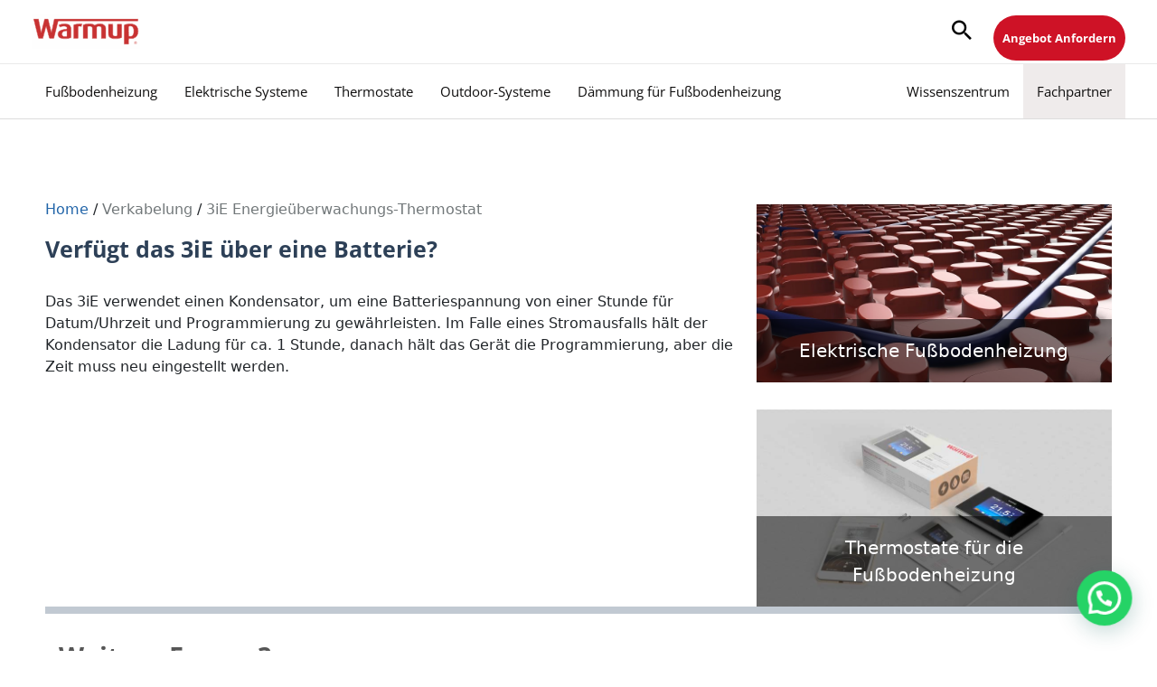

--- FILE ---
content_type: text/html; charset=UTF-8
request_url: https://www.warmupdeutschland.de/fussbodenheizung/fragen/fehlerbehebung/hat-die-3ie-eine-batterie
body_size: 49126
content:
<!DOCTYPE html>
<html lang="de" prefix="og: https://ogp.me/ns#">
<head>
<meta charset="UTF-8">
<meta name="viewport" content="width=device-width, initial-scale=1">
	<link rel="profile" href="https://gmpg.org/xfn/11"> 
	<link rel="preload" href="https://www.warmupdeutschland.de/wp-content/astra-local-fonts/inter/UcCO3FwrK3iLTeHuS_nVMrMxCp50SjIw2boKoduKmMEVuLyfAZ9hiA.woff2" as="font" type="font/woff2" crossorigin><link rel="preload" href="https://www.warmupdeutschland.de/wp-content/astra-local-fonts/open-sans/memvYaGs126MiZpBA-UvWbX2vVnXBbObj2OVTS-muw.woff2" as="font" type="font/woff2" crossorigin><link rel="preload" href="https://www.warmupdeutschland.de/wp-content/astra-local-fonts/playfair-display/nuFiD-vYSZviVYUb_rj3ij__anPXDTzYgA.woff2" as="font" type="font/woff2" crossorigin>	<style>img:is([sizes="auto" i], [sizes^="auto," i]) { contain-intrinsic-size: 3000px 1500px }</style>
	
<!-- Suchmaschinen-Optimierung durch Rank Math PRO - https://rankmath.com/ -->
<title>Verfügt das 3iE über eine Batterie? - Warmup</title>
<meta name="description" content="Das Warmup 3iE Thermostat, verwendet einen Kondensator, um Datum/Uhrzeit und Programmierung für 1 Stunde zu sichern."/>
<meta name="robots" content="follow, index, max-snippet:-1, max-video-preview:-1, max-image-preview:large"/>
<link rel="canonical" href="https://www.warmupdeutschland.de/fussbodenheizung/fragen/fehlerbehebung/hat-die-3ie-eine-batterie" />
<meta property="og:locale" content="de_DE" />
<meta property="og:type" content="article" />
<meta property="og:title" content="Verfügt das 3iE über eine Batterie? - Warmup" />
<meta property="og:description" content="Das Warmup 3iE Thermostat, verwendet einen Kondensator, um Datum/Uhrzeit und Programmierung für 1 Stunde zu sichern." />
<meta property="og:url" content="https://www.warmupdeutschland.de/fussbodenheizung/fragen/fehlerbehebung/hat-die-3ie-eine-batterie" />
<meta property="og:site_name" content="Warmup" />
<meta property="article:publisher" content="https://www.facebook.com/warmupde/" />
<meta property="og:updated_time" content="2023-09-22T08:41:07+02:00" />
<meta name="twitter:card" content="summary_large_image" />
<meta name="twitter:title" content="Verfügt das 3iE über eine Batterie? - Warmup" />
<meta name="twitter:description" content="Das Warmup 3iE Thermostat, verwendet einen Kondensator, um Datum/Uhrzeit und Programmierung für 1 Stunde zu sichern." />
<meta name="twitter:site" content="@@WarmupDE" />
<meta name="twitter:creator" content="@@WarmupDE" />
<script type="application/ld+json" class="rank-math-schema-pro">{"@context":"https://schema.org","@graph":[{"@type":"BreadcrumbList","@id":"https://www.warmupdeutschland.de/fussbodenheizung/fragen/fehlerbehebung/hat-die-3ie-eine-batterie#breadcrumb","itemListElement":[{"@type":"ListItem","position":"1","item":{"@id":"https://www.warmupdeutschland.de","name":"Startseite"}},{"@type":"ListItem","position":"2","item":{"@id":"https://www.warmupdeutschland.de/fussbodenheizung/fragen","name":"questions"}},{"@type":"ListItem","position":"3","item":{"@id":"https://www.warmupdeutschland.de/fussbodenheizung/fragen/fehlerbehebung/hat-die-3ie-eine-batterie","name":"Verf\u00fcgt das 3iE \u00fcber eine Batterie?"}}]}]}</script>
<!-- /Rank Math WordPress SEO Plugin -->

<link href='https://fonts.gstatic.com' crossorigin rel='preconnect' />
<link rel="alternate" type="application/rss+xml" title="Warmup &raquo; Feed" href="https://www.warmupdeutschland.de/feed" />
<link rel="alternate" type="application/rss+xml" title="Warmup &raquo; Kommentar-Feed" href="https://www.warmupdeutschland.de/comments/feed" />
<link rel='stylesheet' id='astra-theme-css-css' href='https://www.warmupdeutschland.de/wp-content/themes/astra/assets/css/minified/frontend.min.css?ver=4.8.11' media='all' />
<style id='astra-theme-css-inline-css'>
.ast-no-sidebar .entry-content .alignfull {margin-left: calc( -50vw + 50%);margin-right: calc( -50vw + 50%);max-width: 100vw;width: 100vw;}.ast-no-sidebar .entry-content .alignwide {margin-left: calc(-41vw + 50%);margin-right: calc(-41vw + 50%);max-width: unset;width: unset;}.ast-no-sidebar .entry-content .alignfull .alignfull,.ast-no-sidebar .entry-content .alignfull .alignwide,.ast-no-sidebar .entry-content .alignwide .alignfull,.ast-no-sidebar .entry-content .alignwide .alignwide,.ast-no-sidebar .entry-content .wp-block-column .alignfull,.ast-no-sidebar .entry-content .wp-block-column .alignwide{width: 100%;margin-left: auto;margin-right: auto;}.wp-block-gallery,.blocks-gallery-grid {margin: 0;}.wp-block-separator {max-width: 100px;}.wp-block-separator.is-style-wide,.wp-block-separator.is-style-dots {max-width: none;}.entry-content .has-2-columns .wp-block-column:first-child {padding-right: 10px;}.entry-content .has-2-columns .wp-block-column:last-child {padding-left: 10px;}@media (max-width: 782px) {.entry-content .wp-block-columns .wp-block-column {flex-basis: 100%;}.entry-content .has-2-columns .wp-block-column:first-child {padding-right: 0;}.entry-content .has-2-columns .wp-block-column:last-child {padding-left: 0;}}body .entry-content .wp-block-latest-posts {margin-left: 0;}body .entry-content .wp-block-latest-posts li {list-style: none;}.ast-no-sidebar .ast-container .entry-content .wp-block-latest-posts {margin-left: 0;}.ast-header-break-point .entry-content .alignwide {margin-left: auto;margin-right: auto;}.entry-content .blocks-gallery-item img {margin-bottom: auto;}.wp-block-pullquote {border-top: 4px solid #555d66;border-bottom: 4px solid #555d66;color: #40464d;}:root{--ast-post-nav-space:0;--ast-container-default-xlg-padding:6.67em;--ast-container-default-lg-padding:5.67em;--ast-container-default-slg-padding:4.34em;--ast-container-default-md-padding:3.34em;--ast-container-default-sm-padding:6.67em;--ast-container-default-xs-padding:2.4em;--ast-container-default-xxs-padding:1.4em;--ast-code-block-background:#EEEEEE;--ast-comment-inputs-background:#FAFAFA;--ast-normal-container-width:1200px;--ast-narrow-container-width:750px;--ast-blog-title-font-weight:normal;--ast-blog-meta-weight:inherit;--ast-global-color-primary:var(--ast-global-color-5);--ast-global-color-secondary:var(--ast-global-color-4);--ast-global-color-alternate-background:var(--ast-global-color-7);--ast-global-color-subtle-background:var(--ast-global-color-6);}html{font-size:100%;}a,.page-title{color:#05a2cd;}a:hover,a:focus{color:#ce1226;}body,button,input,select,textarea,.ast-button,.ast-custom-button{font-family:'Open Sans',sans-serif;font-weight:400;font-size:16px;font-size:1rem;}blockquote{color:#0b0b0b;}p,.entry-content p{margin-bottom:1em;}h1,.entry-content h1,h2,.entry-content h2,h3,.entry-content h3,h4,.entry-content h4,h5,.entry-content h5,h6,.entry-content h6,.site-title,.site-title a{font-family:'Playfair Display',serif;font-weight:600;line-height:1.1em;}.site-title{font-size:35px;font-size:2.1875rem;display:none;}header .custom-logo-link img{max-width:120px;width:120px;}.astra-logo-svg{width:120px;}.site-header .site-description{font-size:15px;font-size:0.9375rem;display:none;}.entry-title{font-size:24px;font-size:1.5rem;}.archive .ast-article-post .ast-article-inner,.blog .ast-article-post .ast-article-inner,.archive .ast-article-post .ast-article-inner:hover,.blog .ast-article-post .ast-article-inner:hover{overflow:hidden;}h1,.entry-content h1{font-size:54px;font-size:3.375rem;font-family:'Playfair Display',serif;line-height:1.4em;}h2,.entry-content h2{font-size:42px;font-size:2.625rem;font-family:'Playfair Display',serif;line-height:1.3em;}h3,.entry-content h3{font-size:36px;font-size:2.25rem;font-family:'Playfair Display',serif;line-height:1.3em;}h4,.entry-content h4{font-size:25px;font-size:1.5625rem;line-height:1.2em;font-family:'Playfair Display',serif;}h5,.entry-content h5{font-size:20px;font-size:1.25rem;line-height:1.2em;font-family:'Playfair Display',serif;}h6,.entry-content h6{font-size:15px;font-size:0.9375rem;line-height:1.25em;font-family:'Playfair Display',serif;}::selection{background-color:#ce1226;color:#ffffff;}body,h1,.entry-title a,.entry-content h1,h2,.entry-content h2,h3,.entry-content h3,h4,.entry-content h4,h5,.entry-content h5,h6,.entry-content h6{color:#565656;}.tagcloud a:hover,.tagcloud a:focus,.tagcloud a.current-item{color:#ffffff;border-color:#05a2cd;background-color:#05a2cd;}input:focus,input[type="text"]:focus,input[type="email"]:focus,input[type="url"]:focus,input[type="password"]:focus,input[type="reset"]:focus,input[type="search"]:focus,textarea:focus{border-color:#05a2cd;}input[type="radio"]:checked,input[type=reset],input[type="checkbox"]:checked,input[type="checkbox"]:hover:checked,input[type="checkbox"]:focus:checked,input[type=range]::-webkit-slider-thumb{border-color:#05a2cd;background-color:#05a2cd;box-shadow:none;}.site-footer a:hover + .post-count,.site-footer a:focus + .post-count{background:#05a2cd;border-color:#05a2cd;}.single .nav-links .nav-previous,.single .nav-links .nav-next{color:#05a2cd;}.entry-meta,.entry-meta *{line-height:1.45;color:#05a2cd;}.entry-meta a:not(.ast-button):hover,.entry-meta a:not(.ast-button):hover *,.entry-meta a:not(.ast-button):focus,.entry-meta a:not(.ast-button):focus *,.page-links > .page-link,.page-links .page-link:hover,.post-navigation a:hover{color:#ce1226;}#cat option,.secondary .calendar_wrap thead a,.secondary .calendar_wrap thead a:visited{color:#05a2cd;}.secondary .calendar_wrap #today,.ast-progress-val span{background:#05a2cd;}.secondary a:hover + .post-count,.secondary a:focus + .post-count{background:#05a2cd;border-color:#05a2cd;}.calendar_wrap #today > a{color:#ffffff;}.page-links .page-link,.single .post-navigation a{color:#05a2cd;}.ast-search-menu-icon .search-form button.search-submit{padding:0 4px;}.ast-search-menu-icon form.search-form{padding-right:0;}.ast-search-menu-icon.slide-search input.search-field{width:0;}.ast-header-search .ast-search-menu-icon.ast-dropdown-active .search-form,.ast-header-search .ast-search-menu-icon.ast-dropdown-active .search-field:focus{transition:all 0.2s;}.search-form input.search-field:focus{outline:none;}.widget-title,.widget .wp-block-heading{font-size:22px;font-size:1.375rem;color:#565656;}.single .ast-author-details .author-title{color:#ce1226;}.ast-search-menu-icon.slide-search a:focus-visible:focus-visible,.astra-search-icon:focus-visible,#close:focus-visible,a:focus-visible,.ast-menu-toggle:focus-visible,.site .skip-link:focus-visible,.wp-block-loginout input:focus-visible,.wp-block-search.wp-block-search__button-inside .wp-block-search__inside-wrapper,.ast-header-navigation-arrow:focus-visible,.woocommerce .wc-proceed-to-checkout > .checkout-button:focus-visible,.woocommerce .woocommerce-MyAccount-navigation ul li a:focus-visible,.ast-orders-table__row .ast-orders-table__cell:focus-visible,.woocommerce .woocommerce-order-details .order-again > .button:focus-visible,.woocommerce .woocommerce-message a.button.wc-forward:focus-visible,.woocommerce #minus_qty:focus-visible,.woocommerce #plus_qty:focus-visible,a#ast-apply-coupon:focus-visible,.woocommerce .woocommerce-info a:focus-visible,.woocommerce .astra-shop-summary-wrap a:focus-visible,.woocommerce a.wc-forward:focus-visible,#ast-apply-coupon:focus-visible,.woocommerce-js .woocommerce-mini-cart-item a.remove:focus-visible,#close:focus-visible,.button.search-submit:focus-visible,#search_submit:focus,.normal-search:focus-visible,.ast-header-account-wrap:focus-visible,.woocommerce .ast-on-card-button.ast-quick-view-trigger:focus{outline-style:dotted;outline-color:inherit;outline-width:thin;}input:focus,input[type="text"]:focus,input[type="email"]:focus,input[type="url"]:focus,input[type="password"]:focus,input[type="reset"]:focus,input[type="search"]:focus,input[type="number"]:focus,textarea:focus,.wp-block-search__input:focus,[data-section="section-header-mobile-trigger"] .ast-button-wrap .ast-mobile-menu-trigger-minimal:focus,.ast-mobile-popup-drawer.active .menu-toggle-close:focus,.woocommerce-ordering select.orderby:focus,#ast-scroll-top:focus,#coupon_code:focus,.woocommerce-page #comment:focus,.woocommerce #reviews #respond input#submit:focus,.woocommerce a.add_to_cart_button:focus,.woocommerce .button.single_add_to_cart_button:focus,.woocommerce .woocommerce-cart-form button:focus,.woocommerce .woocommerce-cart-form__cart-item .quantity .qty:focus,.woocommerce .woocommerce-billing-fields .woocommerce-billing-fields__field-wrapper .woocommerce-input-wrapper > .input-text:focus,.woocommerce #order_comments:focus,.woocommerce #place_order:focus,.woocommerce .woocommerce-address-fields .woocommerce-address-fields__field-wrapper .woocommerce-input-wrapper > .input-text:focus,.woocommerce .woocommerce-MyAccount-content form button:focus,.woocommerce .woocommerce-MyAccount-content .woocommerce-EditAccountForm .woocommerce-form-row .woocommerce-Input.input-text:focus,.woocommerce .ast-woocommerce-container .woocommerce-pagination ul.page-numbers li a:focus,body #content .woocommerce form .form-row .select2-container--default .select2-selection--single:focus,#ast-coupon-code:focus,.woocommerce.woocommerce-js .quantity input[type=number]:focus,.woocommerce-js .woocommerce-mini-cart-item .quantity input[type=number]:focus,.woocommerce p#ast-coupon-trigger:focus{border-style:dotted;border-color:inherit;border-width:thin;}input{outline:none;}.ast-logo-title-inline .site-logo-img{padding-right:1em;}.site-logo-img img{ transition:all 0.2s linear;}body .ast-oembed-container *{position:absolute;top:0;width:100%;height:100%;left:0;}body .wp-block-embed-pocket-casts .ast-oembed-container *{position:unset;}.ast-single-post-featured-section + article {margin-top: 2em;}.site-content .ast-single-post-featured-section img {width: 100%;overflow: hidden;object-fit: cover;}.site > .ast-single-related-posts-container {margin-top: 0;}@media (min-width: 922px) {.ast-desktop .ast-container--narrow {max-width: var(--ast-narrow-container-width);margin: 0 auto;}}@media (max-width:921.9px){#ast-desktop-header{display:none;}}@media (min-width:922px){#ast-mobile-header{display:none;}}@media( max-width: 420px ) {.single .nav-links .nav-previous,.single .nav-links .nav-next {width: 100%;text-align: center;}}.wp-block-buttons.aligncenter{justify-content:center;}@media (max-width:921px){.ast-theme-transparent-header #primary,.ast-theme-transparent-header #secondary{padding:0;}}.ast-plain-container.ast-no-sidebar #primary{margin-top:0;margin-bottom:0;}@media (min-width:1200px){.wp-block-group .has-background{padding:20px;}}@media (min-width:1200px){.ast-plain-container.ast-no-sidebar .entry-content .alignwide .wp-block-cover__inner-container,.ast-plain-container.ast-no-sidebar .entry-content .alignfull .wp-block-cover__inner-container{width:1240px;}}@media (min-width:1200px){.wp-block-cover-image.alignwide .wp-block-cover__inner-container,.wp-block-cover.alignwide .wp-block-cover__inner-container,.wp-block-cover-image.alignfull .wp-block-cover__inner-container,.wp-block-cover.alignfull .wp-block-cover__inner-container{width:100%;}}.wp-block-columns{margin-bottom:unset;}.wp-block-image.size-full{margin:2rem 0;}.wp-block-separator.has-background{padding:0;}.wp-block-gallery{margin-bottom:1.6em;}.wp-block-group{padding-top:4em;padding-bottom:4em;}.wp-block-group__inner-container .wp-block-columns:last-child,.wp-block-group__inner-container :last-child,.wp-block-table table{margin-bottom:0;}.blocks-gallery-grid{width:100%;}.wp-block-navigation-link__content{padding:5px 0;}.wp-block-group .wp-block-group .has-text-align-center,.wp-block-group .wp-block-column .has-text-align-center{max-width:100%;}.has-text-align-center{margin:0 auto;}@media (min-width:1200px){.wp-block-cover__inner-container,.alignwide .wp-block-group__inner-container,.alignfull .wp-block-group__inner-container{max-width:1200px;margin:0 auto;}.wp-block-group.alignnone,.wp-block-group.aligncenter,.wp-block-group.alignleft,.wp-block-group.alignright,.wp-block-group.alignwide,.wp-block-columns.alignwide{margin:2rem 0 1rem 0;}}@media (max-width:1200px){.wp-block-group{padding:3em;}.wp-block-group .wp-block-group{padding:1.5em;}.wp-block-columns,.wp-block-column{margin:1rem 0;}}@media (min-width:921px){.wp-block-columns .wp-block-group{padding:2em;}}@media (max-width:544px){.wp-block-cover-image .wp-block-cover__inner-container,.wp-block-cover .wp-block-cover__inner-container{width:unset;}.wp-block-cover,.wp-block-cover-image{padding:2em 0;}.wp-block-group,.wp-block-cover{padding:2em;}.wp-block-media-text__media img,.wp-block-media-text__media video{width:unset;max-width:100%;}.wp-block-media-text.has-background .wp-block-media-text__content{padding:1em;}.wp-block-media-text .wp-block-media-text__content{padding:3em 2em;}}.wp-block-image.aligncenter{margin-left:auto;margin-right:auto;}.wp-block-table.aligncenter{margin-left:auto;margin-right:auto;}.wp-block-buttons .wp-block-button.is-style-outline .wp-block-button__link.wp-element-button,.ast-outline-button,.wp-block-uagb-buttons-child .uagb-buttons-repeater.ast-outline-button{border-color:#ce1226;border-top-width:2px;border-right-width:2px;border-bottom-width:2px;border-left-width:2px;font-family:'Inter',sans-serif;font-weight:400;font-size:15px;font-size:0.9375rem;line-height:1em;border-top-left-radius:40px;border-top-right-radius:40px;border-bottom-right-radius:40px;border-bottom-left-radius:40px;}.wp-block-button.is-style-outline .wp-block-button__link:hover,.wp-block-buttons .wp-block-button.is-style-outline .wp-block-button__link:focus,.wp-block-buttons .wp-block-button.is-style-outline > .wp-block-button__link:not(.has-text-color):hover,.wp-block-buttons .wp-block-button.wp-block-button__link.is-style-outline:not(.has-text-color):hover,.ast-outline-button:hover,.ast-outline-button:focus,.wp-block-uagb-buttons-child .uagb-buttons-repeater.ast-outline-button:hover,.wp-block-uagb-buttons-child .uagb-buttons-repeater.ast-outline-button:focus{background-color:#af202f;}.wp-block-button .wp-block-button__link.wp-element-button.is-style-outline:not(.has-background),.wp-block-button.is-style-outline>.wp-block-button__link.wp-element-button:not(.has-background),.ast-outline-button{background-color:#ce1226;}.entry-content[data-ast-blocks-layout] > figure{margin-bottom:1em;}@media (max-width:921px){.ast-separate-container #primary,.ast-separate-container #secondary{padding:1.5em 0;}#primary,#secondary{padding:1.5em 0;margin:0;}.ast-left-sidebar #content > .ast-container{display:flex;flex-direction:column-reverse;width:100%;}.ast-separate-container .ast-article-post,.ast-separate-container .ast-article-single{padding:1.5em 2.14em;}.ast-author-box img.avatar{margin:20px 0 0 0;}}@media (min-width:922px){.ast-separate-container.ast-right-sidebar #primary,.ast-separate-container.ast-left-sidebar #primary{border:0;}.search-no-results.ast-separate-container #primary{margin-bottom:4em;}}.wp-block-button .wp-block-button__link{color:#ffffff;}.wp-block-button .wp-block-button__link:hover,.wp-block-button .wp-block-button__link:focus{color:#ffffff;background-color:#af202f;border-color:#af202f;}.wp-block-button .wp-block-button__link{border-style:solid;border-top-width:0px;border-right-width:0px;border-left-width:0px;border-bottom-width:0px;border-color:#ce1226;background-color:#ce1226;color:#ffffff;font-family:'Inter',sans-serif;font-weight:400;line-height:1em;text-transform:capitalize;font-size:15px;font-size:0.9375rem;border-top-left-radius:40px;border-top-right-radius:40px;border-bottom-right-radius:40px;border-bottom-left-radius:40px;padding-top:15px;padding-right:32px;padding-bottom:15px;padding-left:32px;}.menu-toggle,button,.ast-button,.ast-custom-button,.button,input#submit,input[type="button"],input[type="submit"],input[type="reset"]{border-style:solid;border-top-width:0px;border-right-width:0px;border-left-width:0px;border-bottom-width:0px;color:#ffffff;border-color:#ce1226;background-color:#ce1226;padding-top:15px;padding-right:32px;padding-bottom:15px;padding-left:32px;font-family:'Inter',sans-serif;font-weight:400;font-size:15px;font-size:0.9375rem;line-height:1em;text-transform:capitalize;border-top-left-radius:40px;border-top-right-radius:40px;border-bottom-right-radius:40px;border-bottom-left-radius:40px;}button:focus,.menu-toggle:hover,button:hover,.ast-button:hover,.ast-custom-button:hover .button:hover,.ast-custom-button:hover ,input[type=reset]:hover,input[type=reset]:focus,input#submit:hover,input#submit:focus,input[type="button"]:hover,input[type="button"]:focus,input[type="submit"]:hover,input[type="submit"]:focus{color:#ffffff;background-color:#af202f;border-color:#af202f;}@media (max-width:921px){.ast-mobile-header-stack .main-header-bar .ast-search-menu-icon{display:inline-block;}.ast-header-break-point.ast-header-custom-item-outside .ast-mobile-header-stack .main-header-bar .ast-search-icon{margin:0;}.ast-comment-avatar-wrap img{max-width:2.5em;}.ast-comment-meta{padding:0 1.8888em 1.3333em;}.ast-separate-container .ast-comment-list li.depth-1{padding:1.5em 2.14em;}.ast-separate-container .comment-respond{padding:2em 2.14em;}}@media (min-width:544px){.ast-container{max-width:100%;}}@media (max-width:544px){.ast-separate-container .ast-article-post,.ast-separate-container .ast-article-single,.ast-separate-container .comments-title,.ast-separate-container .ast-archive-description{padding:1.5em 1em;}.ast-separate-container #content .ast-container{padding-left:0.54em;padding-right:0.54em;}.ast-separate-container .ast-comment-list .bypostauthor{padding:.5em;}.ast-search-menu-icon.ast-dropdown-active .search-field{width:170px;}}@media (max-width:921px){.ast-header-break-point .ast-search-menu-icon.slide-search .search-form{right:0;}.ast-header-break-point .ast-mobile-header-stack .ast-search-menu-icon.slide-search .search-form{right:-1em;}} #ast-mobile-header .ast-site-header-cart-li a{pointer-events:none;}.ast-no-sidebar.ast-separate-container .entry-content .alignfull {margin-left: -6.67em;margin-right: -6.67em;width: auto;}@media (max-width: 1200px) {.ast-no-sidebar.ast-separate-container .entry-content .alignfull {margin-left: -2.4em;margin-right: -2.4em;}}@media (max-width: 768px) {.ast-no-sidebar.ast-separate-container .entry-content .alignfull {margin-left: -2.14em;margin-right: -2.14em;}}@media (max-width: 544px) {.ast-no-sidebar.ast-separate-container .entry-content .alignfull {margin-left: -1em;margin-right: -1em;}}.ast-no-sidebar.ast-separate-container .entry-content .alignwide {margin-left: -20px;margin-right: -20px;}.ast-no-sidebar.ast-separate-container .entry-content .wp-block-column .alignfull,.ast-no-sidebar.ast-separate-container .entry-content .wp-block-column .alignwide {margin-left: auto;margin-right: auto;width: 100%;}@media (max-width:921px){.widget-title{font-size:22px;font-size:1.375rem;}body,button,input,select,textarea,.ast-button,.ast-custom-button{font-size:16px;font-size:1rem;}#secondary,#secondary button,#secondary input,#secondary select,#secondary textarea{font-size:16px;font-size:1rem;}.site-title{display:none;}.site-header .site-description{display:none;}h1,.entry-content h1{font-size:45px;}h2,.entry-content h2{font-size:32px;}h3,.entry-content h3{font-size:26px;}h4,.entry-content h4{font-size:22px;font-size:1.375rem;}h5,.entry-content h5{font-size:18px;font-size:1.125rem;}h6,.entry-content h6{font-size:15px;font-size:0.9375rem;}}@media (max-width:544px){.widget-title{font-size:22px;font-size:1.375rem;}body,button,input,select,textarea,.ast-button,.ast-custom-button{font-size:16px;font-size:1rem;}#secondary,#secondary button,#secondary input,#secondary select,#secondary textarea{font-size:16px;font-size:1rem;}.site-title{display:none;}.site-header .site-description{display:none;}h1,.entry-content h1{font-size:32px;}h2,.entry-content h2{font-size:28px;}h3,.entry-content h3{font-size:22px;}h4,.entry-content h4{font-size:20px;font-size:1.25rem;}h5,.entry-content h5{font-size:20px;font-size:1.25rem;}h6,.entry-content h6{font-size:15px;font-size:0.9375rem;}}@media (max-width:544px){html{font-size:100%;}}@media (min-width:922px){.ast-container{max-width:1240px;}}@font-face {font-family: "Astra";src: url(https://www.warmupdeutschland.de/wp-content/themes/astra/assets/fonts/astra.woff) format("woff"),url(https://www.warmupdeutschland.de/wp-content/themes/astra/assets/fonts/astra.ttf) format("truetype"),url(https://www.warmupdeutschland.de/wp-content/themes/astra/assets/fonts/astra.svg#astra) format("svg");font-weight: normal;font-style: normal;font-display: fallback;}@media (min-width:922px){.main-header-menu .sub-menu .menu-item.ast-left-align-sub-menu:hover > .sub-menu,.main-header-menu .sub-menu .menu-item.ast-left-align-sub-menu.focus > .sub-menu{margin-left:-0px;}}.site .comments-area{padding-bottom:3em;}.footer-widget-area[data-section^="section-fb-html-"] .ast-builder-html-element{text-align:center;}.astra-icon-down_arrow::after {content: "\e900";font-family: Astra;}.astra-icon-close::after {content: "\e5cd";font-family: Astra;}.astra-icon-drag_handle::after {content: "\e25d";font-family: Astra;}.astra-icon-format_align_justify::after {content: "\e235";font-family: Astra;}.astra-icon-menu::after {content: "\e5d2";font-family: Astra;}.astra-icon-reorder::after {content: "\e8fe";font-family: Astra;}.astra-icon-search::after {content: "\e8b6";font-family: Astra;}.astra-icon-zoom_in::after {content: "\e56b";font-family: Astra;}.astra-icon-check-circle::after {content: "\e901";font-family: Astra;}.astra-icon-shopping-cart::after {content: "\f07a";font-family: Astra;}.astra-icon-shopping-bag::after {content: "\f290";font-family: Astra;}.astra-icon-shopping-basket::after {content: "\f291";font-family: Astra;}.astra-icon-circle-o::after {content: "\e903";font-family: Astra;}.astra-icon-certificate::after {content: "\e902";font-family: Astra;}blockquote {padding: 1.2em;}:root .has-ast-global-color-0-color{color:var(--ast-global-color-0);}:root .has-ast-global-color-0-background-color{background-color:var(--ast-global-color-0);}:root .wp-block-button .has-ast-global-color-0-color{color:var(--ast-global-color-0);}:root .wp-block-button .has-ast-global-color-0-background-color{background-color:var(--ast-global-color-0);}:root .has-ast-global-color-1-color{color:var(--ast-global-color-1);}:root .has-ast-global-color-1-background-color{background-color:var(--ast-global-color-1);}:root .wp-block-button .has-ast-global-color-1-color{color:var(--ast-global-color-1);}:root .wp-block-button .has-ast-global-color-1-background-color{background-color:var(--ast-global-color-1);}:root .has-ast-global-color-2-color{color:var(--ast-global-color-2);}:root .has-ast-global-color-2-background-color{background-color:var(--ast-global-color-2);}:root .wp-block-button .has-ast-global-color-2-color{color:var(--ast-global-color-2);}:root .wp-block-button .has-ast-global-color-2-background-color{background-color:var(--ast-global-color-2);}:root .has-ast-global-color-3-color{color:var(--ast-global-color-3);}:root .has-ast-global-color-3-background-color{background-color:var(--ast-global-color-3);}:root .wp-block-button .has-ast-global-color-3-color{color:var(--ast-global-color-3);}:root .wp-block-button .has-ast-global-color-3-background-color{background-color:var(--ast-global-color-3);}:root .has-ast-global-color-4-color{color:var(--ast-global-color-4);}:root .has-ast-global-color-4-background-color{background-color:var(--ast-global-color-4);}:root .wp-block-button .has-ast-global-color-4-color{color:var(--ast-global-color-4);}:root .wp-block-button .has-ast-global-color-4-background-color{background-color:var(--ast-global-color-4);}:root .has-ast-global-color-5-color{color:var(--ast-global-color-5);}:root .has-ast-global-color-5-background-color{background-color:var(--ast-global-color-5);}:root .wp-block-button .has-ast-global-color-5-color{color:var(--ast-global-color-5);}:root .wp-block-button .has-ast-global-color-5-background-color{background-color:var(--ast-global-color-5);}:root .has-ast-global-color-6-color{color:var(--ast-global-color-6);}:root .has-ast-global-color-6-background-color{background-color:var(--ast-global-color-6);}:root .wp-block-button .has-ast-global-color-6-color{color:var(--ast-global-color-6);}:root .wp-block-button .has-ast-global-color-6-background-color{background-color:var(--ast-global-color-6);}:root .has-ast-global-color-7-color{color:var(--ast-global-color-7);}:root .has-ast-global-color-7-background-color{background-color:var(--ast-global-color-7);}:root .wp-block-button .has-ast-global-color-7-color{color:var(--ast-global-color-7);}:root .wp-block-button .has-ast-global-color-7-background-color{background-color:var(--ast-global-color-7);}:root .has-ast-global-color-8-color{color:var(--ast-global-color-8);}:root .has-ast-global-color-8-background-color{background-color:var(--ast-global-color-8);}:root .wp-block-button .has-ast-global-color-8-color{color:var(--ast-global-color-8);}:root .wp-block-button .has-ast-global-color-8-background-color{background-color:var(--ast-global-color-8);}:root{--ast-global-color-0:#0170B9;--ast-global-color-1:#3a3a3a;--ast-global-color-2:#3a3a3a;--ast-global-color-3:#4B4F58;--ast-global-color-4:#F5F5F5;--ast-global-color-5:#FFFFFF;--ast-global-color-6:#E5E5E5;--ast-global-color-7:#424242;--ast-global-color-8:#000000;}:root {--ast-border-color : #dddddd;}.ast-single-entry-banner {-js-display: flex;display: flex;flex-direction: column;justify-content: center;text-align: center;position: relative;background: #eeeeee;}.ast-single-entry-banner[data-banner-layout="layout-1"] {max-width: 1200px;background: inherit;padding: 20px 0;}.ast-single-entry-banner[data-banner-width-type="custom"] {margin: 0 auto;width: 100%;}.ast-single-entry-banner + .site-content .entry-header {margin-bottom: 0;}.site .ast-author-avatar {--ast-author-avatar-size: ;}a.ast-underline-text {text-decoration: underline;}.ast-container > .ast-terms-link {position: relative;display: block;}a.ast-button.ast-badge-tax {padding: 4px 8px;border-radius: 3px;font-size: inherit;}header.entry-header:not(.related-entry-header) .entry-title{font-size:30px;font-size:1.875rem;}header.entry-header:not(.related-entry-header) > *:not(:last-child){margin-bottom:10px;}.ast-archive-entry-banner {-js-display: flex;display: flex;flex-direction: column;justify-content: center;text-align: center;position: relative;background: #eeeeee;}.ast-archive-entry-banner[data-banner-width-type="custom"] {margin: 0 auto;width: 100%;}.ast-archive-entry-banner[data-banner-layout="layout-1"] {background: inherit;padding: 20px 0;text-align: left;}body.archive .ast-archive-description{max-width:1200px;width:100%;text-align:left;padding-top:3em;padding-right:3em;padding-bottom:3em;padding-left:3em;}body.archive .ast-archive-description .ast-archive-title,body.archive .ast-archive-description .ast-archive-title *{font-family:'Open Sans',sans-serif;font-size:40px;font-size:2.5rem;text-transform:capitalize;}body.archive .ast-archive-description > *:not(:last-child){margin-bottom:10px;}@media (max-width:921px){body.archive .ast-archive-description{text-align:left;}}@media (max-width:544px){body.archive .ast-archive-description{text-align:left;}}.ast-breadcrumbs .trail-browse,.ast-breadcrumbs .trail-items,.ast-breadcrumbs .trail-items li{display:inline-block;margin:0;padding:0;border:none;background:inherit;text-indent:0;text-decoration:none;}.ast-breadcrumbs .trail-browse{font-size:inherit;font-style:inherit;font-weight:inherit;color:inherit;}.ast-breadcrumbs .trail-items{list-style:none;}.trail-items li::after{padding:0 0.3em;content:"\00bb";}.trail-items li:last-of-type::after{display:none;}@media (max-width:921px){.ast-builder-grid-row-container.ast-builder-grid-row-tablet-3-firstrow .ast-builder-grid-row > *:first-child,.ast-builder-grid-row-container.ast-builder-grid-row-tablet-3-lastrow .ast-builder-grid-row > *:last-child{grid-column:1 / -1;}}@media (max-width:544px){.ast-builder-grid-row-container.ast-builder-grid-row-mobile-3-firstrow .ast-builder-grid-row > *:first-child,.ast-builder-grid-row-container.ast-builder-grid-row-mobile-3-lastrow .ast-builder-grid-row > *:last-child{grid-column:1 / -1;}}.ast-builder-layout-element[data-section="title_tagline"]{display:flex;}@media (max-width:921px){.ast-header-break-point .ast-builder-layout-element[data-section="title_tagline"]{display:flex;}}@media (max-width:544px){.ast-header-break-point .ast-builder-layout-element[data-section="title_tagline"]{display:flex;}}.ast-builder-menu-1{font-family:'Open Sans',sans-serif;font-weight:400;}.ast-builder-menu-1 .menu-item > .menu-link{font-size:15px;font-size:0.9375rem;color:#0f0e0e;}.ast-builder-menu-1 .menu-item > .ast-menu-toggle{color:#0f0e0e;}.ast-builder-menu-1 .sub-menu,.ast-builder-menu-1 .inline-on-mobile .sub-menu{border-top-width:0px;border-bottom-width:0px;border-right-width:0px;border-left-width:0px;border-color:#ce1226;border-style:solid;}.ast-builder-menu-1 .sub-menu .sub-menu{top:0px;}.ast-builder-menu-1 .main-header-menu > .menu-item > .sub-menu,.ast-builder-menu-1 .main-header-menu > .menu-item > .astra-full-megamenu-wrapper{margin-top:0px;}.ast-desktop .ast-builder-menu-1 .main-header-menu > .menu-item > .sub-menu:before,.ast-desktop .ast-builder-menu-1 .main-header-menu > .menu-item > .astra-full-megamenu-wrapper:before{height:calc( 0px + 0px + 5px );}.ast-builder-menu-1 .main-header-menu,.ast-builder-menu-1 .main-header-menu .sub-menu{background-color:var(--ast-global-color-5);background-image:none;}.ast-desktop .ast-builder-menu-1 .menu-item .sub-menu .menu-link{border-bottom-width:0px;border-color:rgba(0,0,0,0);border-style:solid;}.ast-desktop .ast-builder-menu-1 .menu-item .sub-menu:last-child > .menu-item > .menu-link{border-bottom-width:0px;}.ast-desktop .ast-builder-menu-1 .menu-item:last-child > .menu-item > .menu-link{border-bottom-width:0;}@media (max-width:921px){.ast-builder-menu-1 .main-header-menu .menu-item > .menu-link{color:#000000;}.ast-builder-menu-1 .menu-item > .ast-menu-toggle{color:#000000;}.ast-header-break-point .ast-builder-menu-1 .menu-item.menu-item-has-children > .ast-menu-toggle{top:0;}.ast-builder-menu-1 .inline-on-mobile .menu-item.menu-item-has-children > .ast-menu-toggle{right:-15px;}.ast-builder-menu-1 .menu-item-has-children > .menu-link:after{content:unset;}.ast-builder-menu-1 .main-header-menu > .menu-item > .sub-menu,.ast-builder-menu-1 .main-header-menu > .menu-item > .astra-full-megamenu-wrapper{margin-top:0;}}@media (max-width:544px){.ast-header-break-point .ast-builder-menu-1 .menu-item.menu-item-has-children > .ast-menu-toggle{top:0;}.ast-builder-menu-1 .main-header-menu > .menu-item > .sub-menu,.ast-builder-menu-1 .main-header-menu > .menu-item > .astra-full-megamenu-wrapper{margin-top:0;}}.ast-builder-menu-1{display:flex;}@media (max-width:921px){.ast-header-break-point .ast-builder-menu-1{display:flex;}}@media (max-width:544px){.ast-header-break-point .ast-builder-menu-1{display:flex;}}.ast-builder-menu-2{font-family:'Open Sans',sans-serif;font-weight:400;}.ast-builder-menu-2 .menu-item > .menu-link{font-size:15px;font-size:0.9375rem;}.ast-builder-menu-2 .sub-menu,.ast-builder-menu-2 .inline-on-mobile .sub-menu{border-top-width:0px;border-bottom-width:0px;border-right-width:0px;border-left-width:0px;border-color:#ce1226;border-style:solid;}.ast-builder-menu-2 .sub-menu .sub-menu{top:0px;}.ast-builder-menu-2 .main-header-menu > .menu-item > .sub-menu,.ast-builder-menu-2 .main-header-menu > .menu-item > .astra-full-megamenu-wrapper{margin-top:0px;}.ast-desktop .ast-builder-menu-2 .main-header-menu > .menu-item > .sub-menu:before,.ast-desktop .ast-builder-menu-2 .main-header-menu > .menu-item > .astra-full-megamenu-wrapper:before{height:calc( 0px + 0px + 5px );}.ast-desktop .ast-builder-menu-2 .menu-item .sub-menu .menu-link{border-style:none;}@media (max-width:921px){.ast-header-break-point .ast-builder-menu-2 .menu-item.menu-item-has-children > .ast-menu-toggle{top:0;}.ast-builder-menu-2 .inline-on-mobile .menu-item.menu-item-has-children > .ast-menu-toggle{right:-15px;}.ast-builder-menu-2 .menu-item-has-children > .menu-link:after{content:unset;}.ast-builder-menu-2 .main-header-menu > .menu-item > .sub-menu,.ast-builder-menu-2 .main-header-menu > .menu-item > .astra-full-megamenu-wrapper{margin-top:0;}}@media (max-width:544px){.ast-header-break-point .ast-builder-menu-2 .menu-item.menu-item-has-children > .ast-menu-toggle{top:0;}.ast-builder-menu-2 .main-header-menu > .menu-item > .sub-menu,.ast-builder-menu-2 .main-header-menu > .menu-item > .astra-full-megamenu-wrapper{margin-top:0;}}.ast-builder-menu-2{display:flex;}@media (max-width:921px){.ast-header-break-point .ast-builder-menu-2{display:flex;}}@media (max-width:544px){.ast-header-break-point .ast-builder-menu-2{display:flex;}}.ast-desktop .ast-menu-hover-style-underline > .menu-item > .menu-link:before,.ast-desktop .ast-menu-hover-style-overline > .menu-item > .menu-link:before {content: "";position: absolute;width: 100%;right: 50%;height: 1px;background-color: transparent;transform: scale(0,0) translate(-50%,0);transition: transform .3s ease-in-out,color .0s ease-in-out;}.ast-desktop .ast-menu-hover-style-underline > .menu-item:hover > .menu-link:before,.ast-desktop .ast-menu-hover-style-overline > .menu-item:hover > .menu-link:before {width: calc(100% - 1.2em);background-color: currentColor;transform: scale(1,1) translate(50%,0);}.ast-desktop .ast-menu-hover-style-underline > .menu-item > .menu-link:before {bottom: 0;}.ast-desktop .ast-menu-hover-style-overline > .menu-item > .menu-link:before {top: 0;}.ast-desktop .ast-menu-hover-style-zoom > .menu-item > .menu-link:hover {transition: all .3s ease;transform: scale(1.2);}.ast-builder-html-element img.alignnone{display:inline-block;}.ast-builder-html-element p:first-child{margin-top:0;}.ast-builder-html-element p:last-child{margin-bottom:0;}.ast-header-break-point .main-header-bar .ast-builder-html-element{line-height:1.85714285714286;}.ast-header-html-1 .ast-builder-html-element{font-size:15px;font-size:0.9375rem;}.ast-header-html-1{font-size:15px;font-size:0.9375rem;}.ast-header-html-1{display:flex;}@media (max-width:921px){.ast-header-break-point .ast-header-html-1{display:flex;}}@media (max-width:544px){.ast-header-break-point .ast-header-html-1{display:flex;}}.main-header-bar .main-header-bar-navigation .ast-search-icon {display: block;z-index: 4;position: relative;}.ast-search-icon .ast-icon {z-index: 4;}.ast-search-icon {z-index: 4;position: relative;line-height: normal;}.main-header-bar .ast-search-menu-icon .search-form {background-color: #ffffff;}.ast-search-menu-icon.ast-dropdown-active.slide-search .search-form {visibility: visible;opacity: 1;}.ast-search-menu-icon .search-form {border: 1px solid #e7e7e7;line-height: normal;padding: 0 3em 0 0;border-radius: 2px;display: inline-block;-webkit-backface-visibility: hidden;backface-visibility: hidden;position: relative;color: inherit;background-color: #fff;}.ast-search-menu-icon .astra-search-icon {-js-display: flex;display: flex;line-height: normal;}.ast-search-menu-icon .astra-search-icon:focus {outline: none;}.ast-search-menu-icon .search-field {border: none;background-color: transparent;transition: all .3s;border-radius: inherit;color: inherit;font-size: inherit;width: 0;color: #757575;}.ast-search-menu-icon .search-submit {display: none;background: none;border: none;font-size: 1.3em;color: #757575;}.ast-search-menu-icon.ast-dropdown-active {visibility: visible;opacity: 1;position: relative;}.ast-search-menu-icon.ast-dropdown-active .search-field,.ast-dropdown-active.ast-search-menu-icon.slide-search input.search-field {width: 235px;}.ast-header-search .ast-search-menu-icon.slide-search .search-form,.ast-header-search .ast-search-menu-icon.ast-inline-search .search-form {-js-display: flex;display: flex;align-items: center;}.ast-search-menu-icon.ast-inline-search .search-field {width : 100%;padding : 0.60em;padding-right : 5.5em;transition: all 0.2s;}.site-header-section-left .ast-search-menu-icon.slide-search .search-form {padding-left: 2em;padding-right: unset;left: -1em;right: unset;}.site-header-section-left .ast-search-menu-icon.slide-search .search-form .search-field {margin-right: unset;}.ast-search-menu-icon.slide-search .search-form {-webkit-backface-visibility: visible;backface-visibility: visible;visibility: hidden;opacity: 0;transition: all .2s;position: absolute;z-index: 3;right: -1em;top: 50%;transform: translateY(-50%);}.ast-header-search .ast-search-menu-icon .search-form .search-field:-ms-input-placeholder,.ast-header-search .ast-search-menu-icon .search-form .search-field:-ms-input-placeholder{opacity:0.5;}.ast-header-search .ast-search-menu-icon.slide-search .search-form,.ast-header-search .ast-search-menu-icon.ast-inline-search .search-form{-js-display:flex;display:flex;align-items:center;}.ast-builder-layout-element.ast-header-search{height:auto;}.ast-header-search .astra-search-icon{color:#000000;font-size:30px;}.ast-header-search .search-field::placeholder,.ast-header-search .ast-icon{color:#000000;}@media (max-width:921px){.ast-header-search .astra-search-icon{font-size:18px;}}@media (max-width:544px){.ast-header-search .astra-search-icon{font-size:30px;}}.ast-header-search{display:flex;}@media (max-width:921px){.ast-header-break-point .ast-header-search{display:flex;}}@media (max-width:544px){.ast-header-break-point .ast-header-search{display:flex;}}.site-below-footer-wrap{padding-top:20px;padding-bottom:20px;}.site-below-footer-wrap[data-section="section-below-footer-builder"]{background-color:#f6fcff;background-image:none;min-height:80px;}.site-below-footer-wrap[data-section="section-below-footer-builder"] .ast-builder-grid-row{max-width:1200px;min-height:80px;margin-left:auto;margin-right:auto;}.site-below-footer-wrap[data-section="section-below-footer-builder"] .ast-builder-grid-row,.site-below-footer-wrap[data-section="section-below-footer-builder"] .site-footer-section{align-items:flex-start;}.site-below-footer-wrap[data-section="section-below-footer-builder"].ast-footer-row-inline .site-footer-section{display:flex;margin-bottom:0;}.ast-builder-grid-row-full .ast-builder-grid-row{grid-template-columns:1fr;}@media (max-width:921px){.site-below-footer-wrap[data-section="section-below-footer-builder"].ast-footer-row-tablet-inline .site-footer-section{display:flex;margin-bottom:0;}.site-below-footer-wrap[data-section="section-below-footer-builder"].ast-footer-row-tablet-stack .site-footer-section{display:block;margin-bottom:10px;}.ast-builder-grid-row-container.ast-builder-grid-row-tablet-full .ast-builder-grid-row{grid-template-columns:1fr;}}@media (max-width:544px){.site-below-footer-wrap[data-section="section-below-footer-builder"].ast-footer-row-mobile-inline .site-footer-section{display:flex;margin-bottom:0;}.site-below-footer-wrap[data-section="section-below-footer-builder"].ast-footer-row-mobile-stack .site-footer-section{display:block;margin-bottom:10px;}.ast-builder-grid-row-container.ast-builder-grid-row-mobile-full .ast-builder-grid-row{grid-template-columns:1fr;}}.site-below-footer-wrap[data-section="section-below-footer-builder"]{display:grid;}@media (max-width:921px){.ast-header-break-point .site-below-footer-wrap[data-section="section-below-footer-builder"]{display:grid;}}@media (max-width:544px){.ast-header-break-point .site-below-footer-wrap[data-section="section-below-footer-builder"]{display:grid;}}.ast-builder-html-element img.alignnone{display:inline-block;}.ast-builder-html-element p:first-child{margin-top:0;}.ast-builder-html-element p:last-child{margin-bottom:0;}.ast-header-break-point .main-header-bar .ast-builder-html-element{line-height:1.85714285714286;}.footer-widget-area[data-section="section-fb-html-1"]{display:block;}@media (max-width:921px){.ast-header-break-point .footer-widget-area[data-section="section-fb-html-1"]{display:block;}}@media (max-width:544px){.ast-header-break-point .footer-widget-area[data-section="section-fb-html-1"]{display:block;}}.footer-widget-area[data-section="section-fb-html-1"] .ast-builder-html-element{text-align:center;}@media (max-width:921px){.footer-widget-area[data-section="section-fb-html-1"] .ast-builder-html-element{text-align:center;}}@media (max-width:544px){.footer-widget-area[data-section="section-fb-html-1"] .ast-builder-html-element{text-align:center;}}.ast-footer-copyright{text-align:center;}.ast-footer-copyright {color:#2f373d;}@media (max-width:921px){.ast-footer-copyright{text-align:center;}}@media (max-width:544px){.ast-footer-copyright{text-align:center;}}.ast-footer-copyright.ast-builder-layout-element{display:flex;}@media (max-width:921px){.ast-header-break-point .ast-footer-copyright.ast-builder-layout-element{display:flex;}}@media (max-width:544px){.ast-header-break-point .ast-footer-copyright.ast-builder-layout-element{display:flex;}}.site-above-footer-wrap{padding-top:20px;padding-bottom:20px;}.site-above-footer-wrap[data-section="section-above-footer-builder"]{min-height:60px;}.site-above-footer-wrap[data-section="section-above-footer-builder"] .ast-builder-grid-row{max-width:1200px;min-height:60px;margin-left:auto;margin-right:auto;}.site-above-footer-wrap[data-section="section-above-footer-builder"] .ast-builder-grid-row,.site-above-footer-wrap[data-section="section-above-footer-builder"] .site-footer-section{align-items:flex-start;}.site-above-footer-wrap[data-section="section-above-footer-builder"].ast-footer-row-inline .site-footer-section{display:flex;margin-bottom:0;}.ast-builder-grid-row-4-equal .ast-builder-grid-row{grid-template-columns:repeat( 4,1fr );}@media (max-width:921px){.site-above-footer-wrap[data-section="section-above-footer-builder"].ast-footer-row-tablet-inline .site-footer-section{display:flex;margin-bottom:0;}.site-above-footer-wrap[data-section="section-above-footer-builder"].ast-footer-row-tablet-stack .site-footer-section{display:block;margin-bottom:10px;}.ast-builder-grid-row-container.ast-builder-grid-row-tablet-full .ast-builder-grid-row{grid-template-columns:1fr;}}@media (max-width:544px){.site-above-footer-wrap[data-section="section-above-footer-builder"].ast-footer-row-mobile-inline .site-footer-section{display:flex;margin-bottom:0;}.site-above-footer-wrap[data-section="section-above-footer-builder"].ast-footer-row-mobile-stack .site-footer-section{display:block;margin-bottom:10px;}.ast-builder-grid-row-container.ast-builder-grid-row-mobile-full .ast-builder-grid-row{grid-template-columns:1fr;}}.site-above-footer-wrap[data-section="section-above-footer-builder"]{display:grid;}@media (max-width:921px){.ast-header-break-point .site-above-footer-wrap[data-section="section-above-footer-builder"]{display:grid;}}@media (max-width:544px){.ast-header-break-point .site-above-footer-wrap[data-section="section-above-footer-builder"]{display:grid;}}.site-footer{background-image:none;}.footer-widget-area[data-section="sidebar-widgets-footer-widget-1"] .footer-widget-area-inner{text-align:left;}@media (max-width:921px){.footer-widget-area[data-section="sidebar-widgets-footer-widget-1"] .footer-widget-area-inner{text-align:center;}}@media (max-width:544px){.footer-widget-area[data-section="sidebar-widgets-footer-widget-1"] .footer-widget-area-inner{text-align:center;}}.footer-widget-area[data-section="sidebar-widgets-footer-widget-2"] .footer-widget-area-inner{text-align:left;}@media (max-width:921px){.footer-widget-area[data-section="sidebar-widgets-footer-widget-2"] .footer-widget-area-inner{text-align:center;}}@media (max-width:544px){.footer-widget-area[data-section="sidebar-widgets-footer-widget-2"] .footer-widget-area-inner{text-align:center;}}.footer-widget-area[data-section="sidebar-widgets-footer-widget-3"] .footer-widget-area-inner{text-align:left;}@media (max-width:921px){.footer-widget-area[data-section="sidebar-widgets-footer-widget-3"] .footer-widget-area-inner{text-align:center;}}@media (max-width:544px){.footer-widget-area[data-section="sidebar-widgets-footer-widget-3"] .footer-widget-area-inner{text-align:center;}}.footer-widget-area[data-section="sidebar-widgets-footer-widget-4"] .footer-widget-area-inner{text-align:left;}@media (max-width:921px){.footer-widget-area[data-section="sidebar-widgets-footer-widget-4"] .footer-widget-area-inner{text-align:center;}}@media (max-width:544px){.footer-widget-area[data-section="sidebar-widgets-footer-widget-4"] .footer-widget-area-inner{text-align:center;}}.footer-widget-area[data-section="sidebar-widgets-footer-widget-1"] .footer-widget-area-inner{color:#999999;}.footer-widget-area[data-section="sidebar-widgets-footer-widget-1"] .widget-title,.footer-widget-area[data-section="sidebar-widgets-footer-widget-1"] h1,.footer-widget-area[data-section="sidebar-widgets-footer-widget-1"] .widget-area h1,.footer-widget-area[data-section="sidebar-widgets-footer-widget-1"] h2,.footer-widget-area[data-section="sidebar-widgets-footer-widget-1"] .widget-area h2,.footer-widget-area[data-section="sidebar-widgets-footer-widget-1"] h3,.footer-widget-area[data-section="sidebar-widgets-footer-widget-1"] .widget-area h3,.footer-widget-area[data-section="sidebar-widgets-footer-widget-1"] h4,.footer-widget-area[data-section="sidebar-widgets-footer-widget-1"] .widget-area h4,.footer-widget-area[data-section="sidebar-widgets-footer-widget-1"] h5,.footer-widget-area[data-section="sidebar-widgets-footer-widget-1"] .widget-area h5,.footer-widget-area[data-section="sidebar-widgets-footer-widget-1"] h6,.footer-widget-area[data-section="sidebar-widgets-footer-widget-1"] .widget-area h6{color:#999999;}.footer-widget-area[data-section="sidebar-widgets-footer-widget-1"]{display:block;}@media (max-width:921px){.ast-header-break-point .footer-widget-area[data-section="sidebar-widgets-footer-widget-1"]{display:block;}}@media (max-width:544px){.ast-header-break-point .footer-widget-area[data-section="sidebar-widgets-footer-widget-1"]{display:block;}}.footer-widget-area[data-section="sidebar-widgets-footer-widget-2"] .footer-widget-area-inner{color:#999999;}.footer-widget-area[data-section="sidebar-widgets-footer-widget-2"] .widget-title,.footer-widget-area[data-section="sidebar-widgets-footer-widget-2"] h1,.footer-widget-area[data-section="sidebar-widgets-footer-widget-2"] .widget-area h1,.footer-widget-area[data-section="sidebar-widgets-footer-widget-2"] h2,.footer-widget-area[data-section="sidebar-widgets-footer-widget-2"] .widget-area h2,.footer-widget-area[data-section="sidebar-widgets-footer-widget-2"] h3,.footer-widget-area[data-section="sidebar-widgets-footer-widget-2"] .widget-area h3,.footer-widget-area[data-section="sidebar-widgets-footer-widget-2"] h4,.footer-widget-area[data-section="sidebar-widgets-footer-widget-2"] .widget-area h4,.footer-widget-area[data-section="sidebar-widgets-footer-widget-2"] h5,.footer-widget-area[data-section="sidebar-widgets-footer-widget-2"] .widget-area h5,.footer-widget-area[data-section="sidebar-widgets-footer-widget-2"] h6,.footer-widget-area[data-section="sidebar-widgets-footer-widget-2"] .widget-area h6{color:#999999;}.footer-widget-area[data-section="sidebar-widgets-footer-widget-2"]{display:block;}@media (max-width:921px){.ast-header-break-point .footer-widget-area[data-section="sidebar-widgets-footer-widget-2"]{display:block;}}@media (max-width:544px){.ast-header-break-point .footer-widget-area[data-section="sidebar-widgets-footer-widget-2"]{display:block;}}.footer-widget-area[data-section="sidebar-widgets-footer-widget-3"] .footer-widget-area-inner{color:#999999;}.footer-widget-area[data-section="sidebar-widgets-footer-widget-3"] .widget-title,.footer-widget-area[data-section="sidebar-widgets-footer-widget-3"] h1,.footer-widget-area[data-section="sidebar-widgets-footer-widget-3"] .widget-area h1,.footer-widget-area[data-section="sidebar-widgets-footer-widget-3"] h2,.footer-widget-area[data-section="sidebar-widgets-footer-widget-3"] .widget-area h2,.footer-widget-area[data-section="sidebar-widgets-footer-widget-3"] h3,.footer-widget-area[data-section="sidebar-widgets-footer-widget-3"] .widget-area h3,.footer-widget-area[data-section="sidebar-widgets-footer-widget-3"] h4,.footer-widget-area[data-section="sidebar-widgets-footer-widget-3"] .widget-area h4,.footer-widget-area[data-section="sidebar-widgets-footer-widget-3"] h5,.footer-widget-area[data-section="sidebar-widgets-footer-widget-3"] .widget-area h5,.footer-widget-area[data-section="sidebar-widgets-footer-widget-3"] h6,.footer-widget-area[data-section="sidebar-widgets-footer-widget-3"] .widget-area h6{color:#999999;}.footer-widget-area[data-section="sidebar-widgets-footer-widget-3"]{display:block;}@media (max-width:921px){.ast-header-break-point .footer-widget-area[data-section="sidebar-widgets-footer-widget-3"]{display:block;}}@media (max-width:544px){.ast-header-break-point .footer-widget-area[data-section="sidebar-widgets-footer-widget-3"]{display:block;}}.footer-widget-area[data-section="sidebar-widgets-footer-widget-4"] .footer-widget-area-inner{color:#999999;}.footer-widget-area[data-section="sidebar-widgets-footer-widget-4"] .widget-title,.footer-widget-area[data-section="sidebar-widgets-footer-widget-4"] h1,.footer-widget-area[data-section="sidebar-widgets-footer-widget-4"] .widget-area h1,.footer-widget-area[data-section="sidebar-widgets-footer-widget-4"] h2,.footer-widget-area[data-section="sidebar-widgets-footer-widget-4"] .widget-area h2,.footer-widget-area[data-section="sidebar-widgets-footer-widget-4"] h3,.footer-widget-area[data-section="sidebar-widgets-footer-widget-4"] .widget-area h3,.footer-widget-area[data-section="sidebar-widgets-footer-widget-4"] h4,.footer-widget-area[data-section="sidebar-widgets-footer-widget-4"] .widget-area h4,.footer-widget-area[data-section="sidebar-widgets-footer-widget-4"] h5,.footer-widget-area[data-section="sidebar-widgets-footer-widget-4"] .widget-area h5,.footer-widget-area[data-section="sidebar-widgets-footer-widget-4"] h6,.footer-widget-area[data-section="sidebar-widgets-footer-widget-4"] .widget-area h6{color:#999999;}.footer-widget-area[data-section="sidebar-widgets-footer-widget-4"]{display:block;}@media (max-width:921px){.ast-header-break-point .footer-widget-area[data-section="sidebar-widgets-footer-widget-4"]{display:block;}}@media (max-width:544px){.ast-header-break-point .footer-widget-area[data-section="sidebar-widgets-footer-widget-4"]{display:block;}}.ast-desktop .ast-mega-menu-enabled .ast-builder-menu-1 div:not( .astra-full-megamenu-wrapper) .sub-menu,.ast-builder-menu-1 .inline-on-mobile .sub-menu,.ast-desktop .ast-builder-menu-1 .astra-full-megamenu-wrapper,.ast-desktop .ast-builder-menu-1 .menu-item .sub-menu{box-shadow:0px 4px 10px -2px rgba(0,0,0,0.1);}.ast-desktop .ast-mega-menu-enabled .ast-builder-menu-2 div:not( .astra-full-megamenu-wrapper) .sub-menu,.ast-builder-menu-2 .inline-on-mobile .sub-menu,.ast-desktop .ast-builder-menu-2 .astra-full-megamenu-wrapper,.ast-desktop .ast-builder-menu-2 .menu-item .sub-menu{box-shadow:0px 4px 10px -2px rgba(0,0,0,0.1);}.ast-desktop .ast-mobile-popup-drawer.active .ast-mobile-popup-inner{max-width:35%;}@media (max-width:921px){#ast-mobile-popup-wrapper .ast-mobile-popup-drawer .ast-mobile-popup-inner{width:90%;}.ast-mobile-popup-drawer.active .ast-mobile-popup-inner{max-width:90%;}}@media (max-width:544px){#ast-mobile-popup-wrapper .ast-mobile-popup-drawer .ast-mobile-popup-inner{width:90%;}.ast-mobile-popup-drawer.active .ast-mobile-popup-inner{max-width:90%;}}.ast-header-break-point .main-header-bar{border-bottom-width:1px;}@media (min-width:922px){.main-header-bar{border-bottom-width:1px;}}.main-header-menu .menu-item,#astra-footer-menu .menu-item,.main-header-bar .ast-masthead-custom-menu-items{-js-display:flex;display:flex;-webkit-box-pack:center;-webkit-justify-content:center;-moz-box-pack:center;-ms-flex-pack:center;justify-content:center;-webkit-box-orient:vertical;-webkit-box-direction:normal;-webkit-flex-direction:column;-moz-box-orient:vertical;-moz-box-direction:normal;-ms-flex-direction:column;flex-direction:column;}.main-header-menu > .menu-item > .menu-link,#astra-footer-menu > .menu-item > .menu-link{height:100%;-webkit-box-align:center;-webkit-align-items:center;-moz-box-align:center;-ms-flex-align:center;align-items:center;-js-display:flex;display:flex;}.main-header-menu .sub-menu .menu-item.menu-item-has-children > .menu-link:after{position:absolute;right:1em;top:50%;transform:translate(0,-50%) rotate(270deg);}.ast-header-break-point .main-header-bar .main-header-bar-navigation .page_item_has_children > .ast-menu-toggle::before,.ast-header-break-point .main-header-bar .main-header-bar-navigation .menu-item-has-children > .ast-menu-toggle::before,.ast-mobile-popup-drawer .main-header-bar-navigation .menu-item-has-children>.ast-menu-toggle::before,.ast-header-break-point .ast-mobile-header-wrap .main-header-bar-navigation .menu-item-has-children > .ast-menu-toggle::before{font-weight:bold;content:"\e900";font-family:Astra;text-decoration:inherit;display:inline-block;}.ast-header-break-point .main-navigation ul.sub-menu .menu-item .menu-link:before{content:"\e900";font-family:Astra;font-size:.65em;text-decoration:inherit;display:inline-block;transform:translate(0,-2px) rotateZ(270deg);margin-right:5px;}.widget_search .search-form:after{font-family:Astra;font-size:1.2em;font-weight:normal;content:"\e8b6";position:absolute;top:50%;right:15px;transform:translate(0,-50%);}.astra-search-icon::before{content:"\e8b6";font-family:Astra;font-style:normal;font-weight:normal;text-decoration:inherit;text-align:center;-webkit-font-smoothing:antialiased;-moz-osx-font-smoothing:grayscale;z-index:3;}.main-header-bar .main-header-bar-navigation .page_item_has_children > a:after,.main-header-bar .main-header-bar-navigation .menu-item-has-children > a:after,.menu-item-has-children .ast-header-navigation-arrow:after{content:"\e900";display:inline-block;font-family:Astra;font-size:.6rem;font-weight:bold;text-rendering:auto;-webkit-font-smoothing:antialiased;-moz-osx-font-smoothing:grayscale;margin-left:10px;line-height:normal;}.menu-item-has-children .sub-menu .ast-header-navigation-arrow:after{margin-left:0;}.ast-mobile-popup-drawer .main-header-bar-navigation .ast-submenu-expanded>.ast-menu-toggle::before{transform:rotateX(180deg);}.ast-header-break-point .main-header-bar-navigation .menu-item-has-children > .menu-link:after{display:none;}@media (min-width:922px){.ast-builder-menu .main-navigation > ul > li:last-child a{margin-right:0;}}.ast-separate-container .ast-article-inner{background-color:#ffffff;background-image:none;}@media (max-width:921px){.ast-separate-container .ast-article-inner{background-color:#ffffff;background-image:none;}}@media (max-width:544px){.ast-separate-container .ast-article-inner{background-color:#ffffff;background-image:none;}}.ast-separate-container .ast-article-single:not(.ast-related-post),.woocommerce.ast-separate-container .ast-woocommerce-container,.ast-separate-container .error-404,.ast-separate-container .no-results,.single.ast-separate-container.ast-author-meta,.ast-separate-container .related-posts-title-wrapper,.ast-separate-container .comments-count-wrapper,.ast-box-layout.ast-plain-container .site-content,.ast-padded-layout.ast-plain-container .site-content,.ast-separate-container .ast-archive-description,.ast-separate-container .comments-area .comment-respond,.ast-separate-container .comments-area .ast-comment-list li,.ast-separate-container .comments-area .comments-title{background-color:#ffffff;background-image:none;}@media (max-width:921px){.ast-separate-container .ast-article-single:not(.ast-related-post),.woocommerce.ast-separate-container .ast-woocommerce-container,.ast-separate-container .error-404,.ast-separate-container .no-results,.single.ast-separate-container.ast-author-meta,.ast-separate-container .related-posts-title-wrapper,.ast-separate-container .comments-count-wrapper,.ast-box-layout.ast-plain-container .site-content,.ast-padded-layout.ast-plain-container .site-content,.ast-separate-container .ast-archive-description{background-color:#ffffff;background-image:none;}}@media (max-width:544px){.ast-separate-container .ast-article-single:not(.ast-related-post),.woocommerce.ast-separate-container .ast-woocommerce-container,.ast-separate-container .error-404,.ast-separate-container .no-results,.single.ast-separate-container.ast-author-meta,.ast-separate-container .related-posts-title-wrapper,.ast-separate-container .comments-count-wrapper,.ast-box-layout.ast-plain-container .site-content,.ast-padded-layout.ast-plain-container .site-content,.ast-separate-container .ast-archive-description{background-color:#ffffff;background-image:none;}}.ast-separate-container.ast-two-container #secondary .widget{background-color:#ffffff;background-image:none;}@media (max-width:921px){.ast-separate-container.ast-two-container #secondary .widget{background-color:#ffffff;background-image:none;}}@media (max-width:544px){.ast-separate-container.ast-two-container #secondary .widget{background-color:#ffffff;background-image:none;}}#ast-scroll-top {display: none;position: fixed;text-align: center;cursor: pointer;z-index: 99;width: 2.1em;height: 2.1em;line-height: 2.1;color: #ffffff;border-radius: 2px;content: "";outline: inherit;}@media (min-width: 769px) {#ast-scroll-top {content: "769";}}#ast-scroll-top .ast-icon.icon-arrow svg {margin-left: 0px;vertical-align: middle;transform: translate(0,-20%) rotate(180deg);width: 1.6em;}.ast-scroll-to-top-right {right: 30px;bottom: 30px;}.ast-scroll-to-top-left {left: 30px;bottom: 30px;}#ast-scroll-top{background-color:#2d4057;font-size:15px;}.ast-scroll-top-icon::before{content:"\e900";font-family:Astra;text-decoration:inherit;}.ast-scroll-top-icon{transform:rotate(180deg);}@media (max-width:921px){#ast-scroll-top .ast-icon.icon-arrow svg{width:1em;}}.ast-off-canvas-active body.ast-main-header-nav-open {overflow: hidden;}.ast-mobile-popup-drawer .ast-mobile-popup-overlay {background-color: rgba(0,0,0,0.4);position: fixed;top: 0;right: 0;bottom: 0;left: 0;visibility: hidden;opacity: 0;transition: opacity 0.2s ease-in-out;}.ast-mobile-popup-drawer .ast-mobile-popup-header {-js-display: flex;display: flex;justify-content: flex-end;min-height: calc( 1.2em + 24px);}.ast-mobile-popup-drawer .ast-mobile-popup-header .menu-toggle-close {background: transparent;border: 0;font-size: 24px;line-height: 1;padding: .6em;color: inherit;-js-display: flex;display: flex;box-shadow: none;}.ast-mobile-popup-drawer.ast-mobile-popup-full-width .ast-mobile-popup-inner {max-width: none;transition: transform 0s ease-in,opacity 0.2s ease-in;}.ast-mobile-popup-drawer.active {left: 0;opacity: 1;right: 0;z-index: 100000;transition: opacity 0.25s ease-out;}.ast-mobile-popup-drawer.active .ast-mobile-popup-overlay {opacity: 1;cursor: pointer;visibility: visible;}body.admin-bar .ast-mobile-popup-drawer,body.admin-bar .ast-mobile-popup-drawer .ast-mobile-popup-inner {top: 32px;}body.admin-bar.ast-primary-sticky-header-active .ast-mobile-popup-drawer,body.admin-bar.ast-primary-sticky-header-active .ast-mobile-popup-drawer .ast-mobile-popup-inner{top: 0px;}@media (max-width: 782px) {body.admin-bar .ast-mobile-popup-drawer,body.admin-bar .ast-mobile-popup-drawer .ast-mobile-popup-inner {top: 46px;}}.ast-mobile-popup-content > *,.ast-desktop-popup-content > *{padding: 10px 0;height: auto;}.ast-mobile-popup-content > *:first-child,.ast-desktop-popup-content > *:first-child{padding-top: 10px;}.ast-mobile-popup-content > .ast-builder-menu,.ast-desktop-popup-content > .ast-builder-menu{padding-top: 0;}.ast-mobile-popup-content > *:last-child,.ast-desktop-popup-content > *:last-child {padding-bottom: 0;}.ast-mobile-popup-drawer .ast-mobile-popup-content .ast-search-icon,.ast-mobile-popup-drawer .main-header-bar-navigation .menu-item-has-children .sub-menu,.ast-mobile-popup-drawer .ast-desktop-popup-content .ast-search-icon {display: none;}.ast-mobile-popup-drawer .ast-mobile-popup-content .ast-search-menu-icon.ast-inline-search label,.ast-mobile-popup-drawer .ast-desktop-popup-content .ast-search-menu-icon.ast-inline-search label {width: 100%;}.ast-mobile-popup-content .ast-builder-menu-mobile .main-header-menu,.ast-mobile-popup-content .ast-builder-menu-mobile .main-header-menu .sub-menu {background-color: transparent;}.ast-mobile-popup-content .ast-icon svg {height: .85em;width: .95em;margin-top: 15px;}.ast-mobile-popup-content .ast-icon.icon-search svg {margin-top: 0;}.ast-desktop .ast-desktop-popup-content .astra-menu-animation-slide-up > .menu-item > .sub-menu,.ast-desktop .ast-desktop-popup-content .astra-menu-animation-slide-up > .menu-item .menu-item > .sub-menu,.ast-desktop .ast-desktop-popup-content .astra-menu-animation-slide-down > .menu-item > .sub-menu,.ast-desktop .ast-desktop-popup-content .astra-menu-animation-slide-down > .menu-item .menu-item > .sub-menu,.ast-desktop .ast-desktop-popup-content .astra-menu-animation-fade > .menu-item > .sub-menu,.ast-mobile-popup-drawer.show,.ast-desktop .ast-desktop-popup-content .astra-menu-animation-fade > .menu-item .menu-item > .sub-menu{opacity: 1;visibility: visible;}.ast-mobile-popup-drawer {position: fixed;top: 0;bottom: 0;left: -99999rem;right: 99999rem;transition: opacity 0.25s ease-in,left 0s 0.25s,right 0s 0.25s;opacity: 0;}.ast-mobile-popup-drawer .ast-mobile-popup-inner {width: 100%;transform: translateX(100%);max-width: 90%;right: 0;top: 0;background: #fafafa;color: #3a3a3a;bottom: 0;opacity: 0;position: fixed;box-shadow: 0 0 2rem 0 rgba(0,0,0,0.1);-js-display: flex;display: flex;flex-direction: column;transition: transform 0.2s ease-in,opacity 0.2s ease-in;overflow-y:auto;overflow-x:hidden;}.ast-mobile-popup-drawer.ast-mobile-popup-left .ast-mobile-popup-inner {transform: translateX(-100%);right: auto;left: 0;}.ast-hfb-header.ast-default-menu-enable.ast-header-break-point .ast-mobile-popup-drawer .main-header-bar-navigation ul .menu-item .sub-menu .menu-link {padding-left: 30px;}.ast-hfb-header.ast-default-menu-enable.ast-header-break-point .ast-mobile-popup-drawer .main-header-bar-navigation .sub-menu .menu-item .menu-item .menu-link {padding-left: 40px;}.ast-mobile-popup-drawer .main-header-bar-navigation .menu-item-has-children > .ast-menu-toggle {right: calc( 20px - 0.907em);}.ast-mobile-popup-drawer.content-align-flex-end .main-header-bar-navigation .menu-item-has-children > .ast-menu-toggle {left: calc( 20px - 0.907em);width: fit-content;}.ast-mobile-popup-drawer .ast-mobile-popup-content .ast-search-menu-icon,.ast-mobile-popup-drawer .ast-mobile-popup-content .ast-search-menu-icon.slide-search,.ast-mobile-popup-drawer .ast-desktop-popup-content .ast-search-menu-icon,.ast-mobile-popup-drawer .ast-desktop-popup-content .ast-search-menu-icon.slide-search {width: 100%;position: relative;display: block;right: auto;transform: none;}.ast-mobile-popup-drawer .ast-mobile-popup-content .ast-search-menu-icon.slide-search .search-form,.ast-mobile-popup-drawer .ast-mobile-popup-content .ast-search-menu-icon .search-form,.ast-mobile-popup-drawer .ast-desktop-popup-content .ast-search-menu-icon.slide-search .search-form,.ast-mobile-popup-drawer .ast-desktop-popup-content .ast-search-menu-icon .search-form {right: 0;visibility: visible;opacity: 1;position: relative;top: auto;transform: none;padding: 0;display: block;overflow: hidden;}.ast-mobile-popup-drawer .ast-mobile-popup-content .ast-search-menu-icon.ast-inline-search .search-field,.ast-mobile-popup-drawer .ast-mobile-popup-content .ast-search-menu-icon .search-field,.ast-mobile-popup-drawer .ast-desktop-popup-content .ast-search-menu-icon.ast-inline-search .search-field,.ast-mobile-popup-drawer .ast-desktop-popup-content .ast-search-menu-icon .search-field {width: 100%;padding-right: 5.5em;}.ast-mobile-popup-drawer .ast-mobile-popup-content .ast-search-menu-icon .search-submit,.ast-mobile-popup-drawer .ast-desktop-popup-content .ast-search-menu-icon .search-submit {display: block;position: absolute;height: 100%;top: 0;right: 0;padding: 0 1em;border-radius: 0;}.ast-mobile-popup-drawer.active .ast-mobile-popup-inner {opacity: 1;visibility: visible;transform: translateX(0%);}.ast-mobile-popup-drawer.active .ast-mobile-popup-inner{background-color:#ffffff;;}.ast-mobile-header-wrap .ast-mobile-header-content,.ast-desktop-header-content{background-color:#ffffff;;}.ast-mobile-popup-content > *,.ast-mobile-header-content > *,.ast-desktop-popup-content > *,.ast-desktop-header-content > *{padding-top:0px;padding-bottom:0px;}.content-align-flex-start .ast-builder-layout-element{justify-content:flex-start;}.content-align-flex-start .main-header-menu{text-align:left;}.ast-mobile-popup-drawer.active .menu-toggle-close{color:#3a3a3a;}.ast-mobile-header-wrap .ast-primary-header-bar,.ast-primary-header-bar .site-primary-header-wrap{min-height:60px;}.ast-desktop .ast-primary-header-bar .main-header-menu > .menu-item{line-height:60px;}#masthead .ast-container,.site-header-focus-item + .ast-breadcrumbs-wrapper{max-width:100%;padding-left:35px;padding-right:35px;}.ast-header-break-point #masthead .ast-mobile-header-wrap .ast-primary-header-bar,.ast-header-break-point #masthead .ast-mobile-header-wrap .ast-below-header-bar,.ast-header-break-point #masthead .ast-mobile-header-wrap .ast-above-header-bar{padding-left:20px;padding-right:20px;}.ast-header-break-point .ast-primary-header-bar{border-bottom-width:1px;border-bottom-style:solid;}@media (min-width:922px){.ast-primary-header-bar{border-bottom-width:1px;border-bottom-style:solid;}}.ast-primary-header-bar{background-color:#ffffff;background-image:none;}.ast-primary-header-bar{display:block;}@media (max-width:921px){.ast-header-break-point .ast-primary-header-bar{display:grid;}}@media (max-width:544px){.ast-header-break-point .ast-primary-header-bar{display:grid;}}[data-section="section-header-mobile-trigger"] .ast-button-wrap .ast-mobile-menu-trigger-minimal{color:#000000;border:none;background:transparent;}[data-section="section-header-mobile-trigger"] .ast-button-wrap .mobile-menu-toggle-icon .ast-mobile-svg{width:30px;height:30px;fill:#000000;}[data-section="section-header-mobile-trigger"] .ast-button-wrap .mobile-menu-wrap .mobile-menu{color:#000000;}.ast-builder-menu-mobile .main-navigation .menu-item.menu-item-has-children > .ast-menu-toggle{top:0;}.ast-builder-menu-mobile .main-navigation .menu-item-has-children > .menu-link:after{content:unset;}.ast-hfb-header .ast-builder-menu-mobile .main-header-menu,.ast-hfb-header .ast-builder-menu-mobile .main-navigation .menu-item .menu-link,.ast-hfb-header .ast-builder-menu-mobile .main-navigation .menu-item .sub-menu .menu-link{border-style:none;}.ast-builder-menu-mobile .main-navigation .menu-item.menu-item-has-children > .ast-menu-toggle{top:0;}@media (max-width:921px){.ast-builder-menu-mobile .main-navigation .menu-item.menu-item-has-children > .ast-menu-toggle{top:0;}.ast-builder-menu-mobile .main-navigation .menu-item-has-children > .menu-link:after{content:unset;}}@media (max-width:544px){.ast-builder-menu-mobile .main-navigation .menu-item.menu-item-has-children > .ast-menu-toggle{top:0;}}.ast-builder-menu-mobile .main-navigation{display:none;}@media (max-width:921px){.ast-header-break-point .ast-builder-menu-mobile .main-navigation{display:block;}}@media (max-width:544px){.ast-header-break-point .ast-builder-menu-mobile .main-navigation{display:block;}}.ast-above-header .main-header-bar-navigation{height:100%;}.ast-header-break-point .ast-mobile-header-wrap .ast-above-header-wrap .main-header-bar-navigation .inline-on-mobile .menu-item .menu-link{border:none;}.ast-header-break-point .ast-mobile-header-wrap .ast-above-header-wrap .main-header-bar-navigation .inline-on-mobile .menu-item-has-children > .ast-menu-toggle::before{font-size:.6rem;}.ast-header-break-point .ast-mobile-header-wrap .ast-above-header-wrap .main-header-bar-navigation .ast-submenu-expanded > .ast-menu-toggle::before{transform:rotateX(180deg);}.ast-mobile-header-wrap .ast-above-header-bar ,.ast-above-header-bar .site-above-header-wrap{min-height:40px;}.ast-desktop .ast-above-header-bar .main-header-menu > .menu-item{line-height:40px;}.ast-desktop .ast-above-header-bar .ast-header-woo-cart,.ast-desktop .ast-above-header-bar .ast-header-edd-cart{line-height:40px;}.ast-above-header-bar{border-bottom-width:1px;border-bottom-color:#eaeaea;border-bottom-style:solid;}.ast-above-header.ast-above-header-bar{background-color:#ffffff;background-image:none;}.ast-header-break-point .ast-above-header-bar{background-color:#ffffff;}@media (max-width:921px){#masthead .ast-mobile-header-wrap .ast-above-header-bar{padding-left:20px;padding-right:20px;}}.ast-above-header-bar{display:block;}@media (max-width:921px){.ast-header-break-point .ast-above-header-bar{display:grid;}}@media (max-width:544px){.ast-header-break-point .ast-above-header-bar{display:grid;}}.ast-desktop .astra-menu-animation-slide-up>.menu-item>.astra-full-megamenu-wrapper,.ast-desktop .astra-menu-animation-slide-up>.menu-item>.sub-menu,.ast-desktop .astra-menu-animation-slide-up>.menu-item>.sub-menu .sub-menu{opacity:0;visibility:hidden;transform:translateY(.5em);transition:visibility .2s ease,transform .2s ease}.ast-desktop .astra-menu-animation-slide-up>.menu-item .menu-item.focus>.sub-menu,.ast-desktop .astra-menu-animation-slide-up>.menu-item .menu-item:hover>.sub-menu,.ast-desktop .astra-menu-animation-slide-up>.menu-item.focus>.astra-full-megamenu-wrapper,.ast-desktop .astra-menu-animation-slide-up>.menu-item.focus>.sub-menu,.ast-desktop .astra-menu-animation-slide-up>.menu-item:hover>.astra-full-megamenu-wrapper,.ast-desktop .astra-menu-animation-slide-up>.menu-item:hover>.sub-menu{opacity:1;visibility:visible;transform:translateY(0);transition:opacity .2s ease,visibility .2s ease,transform .2s ease}.ast-desktop .astra-menu-animation-slide-up>.full-width-mega.menu-item.focus>.astra-full-megamenu-wrapper,.ast-desktop .astra-menu-animation-slide-up>.full-width-mega.menu-item:hover>.astra-full-megamenu-wrapper{-js-display:flex;display:flex}.ast-desktop .astra-menu-animation-slide-down>.menu-item>.astra-full-megamenu-wrapper,.ast-desktop .astra-menu-animation-slide-down>.menu-item>.sub-menu,.ast-desktop .astra-menu-animation-slide-down>.menu-item>.sub-menu .sub-menu{opacity:0;visibility:hidden;transform:translateY(-.5em);transition:visibility .2s ease,transform .2s ease}.ast-desktop .astra-menu-animation-slide-down>.menu-item .menu-item.focus>.sub-menu,.ast-desktop .astra-menu-animation-slide-down>.menu-item .menu-item:hover>.sub-menu,.ast-desktop .astra-menu-animation-slide-down>.menu-item.focus>.astra-full-megamenu-wrapper,.ast-desktop .astra-menu-animation-slide-down>.menu-item.focus>.sub-menu,.ast-desktop .astra-menu-animation-slide-down>.menu-item:hover>.astra-full-megamenu-wrapper,.ast-desktop .astra-menu-animation-slide-down>.menu-item:hover>.sub-menu{opacity:1;visibility:visible;transform:translateY(0);transition:opacity .2s ease,visibility .2s ease,transform .2s ease}.ast-desktop .astra-menu-animation-slide-down>.full-width-mega.menu-item.focus>.astra-full-megamenu-wrapper,.ast-desktop .astra-menu-animation-slide-down>.full-width-mega.menu-item:hover>.astra-full-megamenu-wrapper{-js-display:flex;display:flex}.ast-desktop .astra-menu-animation-fade>.menu-item>.astra-full-megamenu-wrapper,.ast-desktop .astra-menu-animation-fade>.menu-item>.sub-menu,.ast-desktop .astra-menu-animation-fade>.menu-item>.sub-menu .sub-menu{opacity:0;visibility:hidden;transition:opacity ease-in-out .3s}.ast-desktop .astra-menu-animation-fade>.menu-item .menu-item.focus>.sub-menu,.ast-desktop .astra-menu-animation-fade>.menu-item .menu-item:hover>.sub-menu,.ast-desktop .astra-menu-animation-fade>.menu-item.focus>.astra-full-megamenu-wrapper,.ast-desktop .astra-menu-animation-fade>.menu-item.focus>.sub-menu,.ast-desktop .astra-menu-animation-fade>.menu-item:hover>.astra-full-megamenu-wrapper,.ast-desktop .astra-menu-animation-fade>.menu-item:hover>.sub-menu{opacity:1;visibility:visible;transition:opacity ease-in-out .3s}.ast-desktop .astra-menu-animation-fade>.full-width-mega.menu-item.focus>.astra-full-megamenu-wrapper,.ast-desktop .astra-menu-animation-fade>.full-width-mega.menu-item:hover>.astra-full-megamenu-wrapper{-js-display:flex;display:flex}.ast-desktop .menu-item.ast-menu-hover>.sub-menu.toggled-on{opacity:1;visibility:visible}
</style>
<link rel='stylesheet' id='astra-google-fonts-css' href='https://www.warmupdeutschland.de/wp-content/astra-local-fonts/astra-local-fonts.css?ver=4.8.11' media='all' />
<link rel='stylesheet' id='bb-css-css' href='https://www.warmupdeutschland.de/wp-content/plugins/scroll_magic/bestbugcore//assets/css/style.css?ver=1.4.1' media='all' />
<link rel='stylesheet' id='font-awesome-css' href='https://www.warmupdeutschland.de/wp-content/plugins/scroll_magic/assets/libs/font-awesome/css/font-awesome.min.css?ver=6.8.3' media='all' />
<link rel='stylesheet' id='font-scrollmagic-css' href='https://www.warmupdeutschland.de/wp-content/plugins/scroll_magic/assets/libs/font-scrollmagic/style.css?ver=6.8.3' media='all' />
<link rel='stylesheet' id='animate-css' href='https://www.warmupdeutschland.de/wp-content/plugins/scroll_magic/assets/libs/animate/animate.min.css?ver=6.8.3' media='all' />
<link rel='stylesheet' id='bb-scrollmagic-css' href='https://www.warmupdeutschland.de/wp-content/plugins/scroll_magic//assets/css/bb-scrollmagic.css?ver=4.1.5' media='all' />
<style id='wp-emoji-styles-inline-css'>

	img.wp-smiley, img.emoji {
		display: inline !important;
		border: none !important;
		box-shadow: none !important;
		height: 1em !important;
		width: 1em !important;
		margin: 0 0.07em !important;
		vertical-align: -0.1em !important;
		background: none !important;
		padding: 0 !important;
	}
</style>
<link rel='stylesheet' id='wp-block-library-css' href='https://www.warmupdeutschland.de/wp-includes/css/dist/block-library/style.min.css?ver=6.8.3' media='all' />
<style id='joinchat-button-style-inline-css'>
.wp-block-joinchat-button{border:none!important;text-align:center}.wp-block-joinchat-button figure{display:table;margin:0 auto;padding:0}.wp-block-joinchat-button figcaption{font:normal normal 400 .6em/2em var(--wp--preset--font-family--system-font,sans-serif);margin:0;padding:0}.wp-block-joinchat-button .joinchat-button__qr{background-color:#fff;border:6px solid #25d366;border-radius:30px;box-sizing:content-box;display:block;height:200px;margin:auto;overflow:hidden;padding:10px;width:200px}.wp-block-joinchat-button .joinchat-button__qr canvas,.wp-block-joinchat-button .joinchat-button__qr img{display:block;margin:auto}.wp-block-joinchat-button .joinchat-button__link{align-items:center;background-color:#25d366;border:6px solid #25d366;border-radius:30px;display:inline-flex;flex-flow:row nowrap;justify-content:center;line-height:1.25em;margin:0 auto;text-decoration:none}.wp-block-joinchat-button .joinchat-button__link:before{background:transparent var(--joinchat-ico) no-repeat center;background-size:100%;content:"";display:block;height:1.5em;margin:-.75em .75em -.75em 0;width:1.5em}.wp-block-joinchat-button figure+.joinchat-button__link{margin-top:10px}@media (orientation:landscape)and (min-height:481px),(orientation:portrait)and (min-width:481px){.wp-block-joinchat-button.joinchat-button--qr-only figure+.joinchat-button__link{display:none}}@media (max-width:480px),(orientation:landscape)and (max-height:480px){.wp-block-joinchat-button figure{display:none}}

</style>
<style id='global-styles-inline-css'>
:root{--wp--preset--aspect-ratio--square: 1;--wp--preset--aspect-ratio--4-3: 4/3;--wp--preset--aspect-ratio--3-4: 3/4;--wp--preset--aspect-ratio--3-2: 3/2;--wp--preset--aspect-ratio--2-3: 2/3;--wp--preset--aspect-ratio--16-9: 16/9;--wp--preset--aspect-ratio--9-16: 9/16;--wp--preset--color--black: #000000;--wp--preset--color--cyan-bluish-gray: #abb8c3;--wp--preset--color--white: #ffffff;--wp--preset--color--pale-pink: #f78da7;--wp--preset--color--vivid-red: #cf2e2e;--wp--preset--color--luminous-vivid-orange: #ff6900;--wp--preset--color--luminous-vivid-amber: #fcb900;--wp--preset--color--light-green-cyan: #7bdcb5;--wp--preset--color--vivid-green-cyan: #00d084;--wp--preset--color--pale-cyan-blue: #8ed1fc;--wp--preset--color--vivid-cyan-blue: #0693e3;--wp--preset--color--vivid-purple: #9b51e0;--wp--preset--color--ast-global-color-0: var(--ast-global-color-0);--wp--preset--color--ast-global-color-1: var(--ast-global-color-1);--wp--preset--color--ast-global-color-2: var(--ast-global-color-2);--wp--preset--color--ast-global-color-3: var(--ast-global-color-3);--wp--preset--color--ast-global-color-4: var(--ast-global-color-4);--wp--preset--color--ast-global-color-5: var(--ast-global-color-5);--wp--preset--color--ast-global-color-6: var(--ast-global-color-6);--wp--preset--color--ast-global-color-7: var(--ast-global-color-7);--wp--preset--color--ast-global-color-8: var(--ast-global-color-8);--wp--preset--gradient--vivid-cyan-blue-to-vivid-purple: linear-gradient(135deg,rgba(6,147,227,1) 0%,rgb(155,81,224) 100%);--wp--preset--gradient--light-green-cyan-to-vivid-green-cyan: linear-gradient(135deg,rgb(122,220,180) 0%,rgb(0,208,130) 100%);--wp--preset--gradient--luminous-vivid-amber-to-luminous-vivid-orange: linear-gradient(135deg,rgba(252,185,0,1) 0%,rgba(255,105,0,1) 100%);--wp--preset--gradient--luminous-vivid-orange-to-vivid-red: linear-gradient(135deg,rgba(255,105,0,1) 0%,rgb(207,46,46) 100%);--wp--preset--gradient--very-light-gray-to-cyan-bluish-gray: linear-gradient(135deg,rgb(238,238,238) 0%,rgb(169,184,195) 100%);--wp--preset--gradient--cool-to-warm-spectrum: linear-gradient(135deg,rgb(74,234,220) 0%,rgb(151,120,209) 20%,rgb(207,42,186) 40%,rgb(238,44,130) 60%,rgb(251,105,98) 80%,rgb(254,248,76) 100%);--wp--preset--gradient--blush-light-purple: linear-gradient(135deg,rgb(255,206,236) 0%,rgb(152,150,240) 100%);--wp--preset--gradient--blush-bordeaux: linear-gradient(135deg,rgb(254,205,165) 0%,rgb(254,45,45) 50%,rgb(107,0,62) 100%);--wp--preset--gradient--luminous-dusk: linear-gradient(135deg,rgb(255,203,112) 0%,rgb(199,81,192) 50%,rgb(65,88,208) 100%);--wp--preset--gradient--pale-ocean: linear-gradient(135deg,rgb(255,245,203) 0%,rgb(182,227,212) 50%,rgb(51,167,181) 100%);--wp--preset--gradient--electric-grass: linear-gradient(135deg,rgb(202,248,128) 0%,rgb(113,206,126) 100%);--wp--preset--gradient--midnight: linear-gradient(135deg,rgb(2,3,129) 0%,rgb(40,116,252) 100%);--wp--preset--font-size--small: 13px;--wp--preset--font-size--medium: 20px;--wp--preset--font-size--large: 36px;--wp--preset--font-size--x-large: 42px;--wp--preset--spacing--20: 0.44rem;--wp--preset--spacing--30: 0.67rem;--wp--preset--spacing--40: 1rem;--wp--preset--spacing--50: 1.5rem;--wp--preset--spacing--60: 2.25rem;--wp--preset--spacing--70: 3.38rem;--wp--preset--spacing--80: 5.06rem;--wp--preset--shadow--natural: 6px 6px 9px rgba(0, 0, 0, 0.2);--wp--preset--shadow--deep: 12px 12px 50px rgba(0, 0, 0, 0.4);--wp--preset--shadow--sharp: 6px 6px 0px rgba(0, 0, 0, 0.2);--wp--preset--shadow--outlined: 6px 6px 0px -3px rgba(255, 255, 255, 1), 6px 6px rgba(0, 0, 0, 1);--wp--preset--shadow--crisp: 6px 6px 0px rgba(0, 0, 0, 1);}:root { --wp--style--global--content-size: var(--wp--custom--ast-content-width-size);--wp--style--global--wide-size: var(--wp--custom--ast-wide-width-size); }:where(body) { margin: 0; }.wp-site-blocks > .alignleft { float: left; margin-right: 2em; }.wp-site-blocks > .alignright { float: right; margin-left: 2em; }.wp-site-blocks > .aligncenter { justify-content: center; margin-left: auto; margin-right: auto; }:where(.wp-site-blocks) > * { margin-block-start: 24px; margin-block-end: 0; }:where(.wp-site-blocks) > :first-child { margin-block-start: 0; }:where(.wp-site-blocks) > :last-child { margin-block-end: 0; }:root { --wp--style--block-gap: 24px; }:root :where(.is-layout-flow) > :first-child{margin-block-start: 0;}:root :where(.is-layout-flow) > :last-child{margin-block-end: 0;}:root :where(.is-layout-flow) > *{margin-block-start: 24px;margin-block-end: 0;}:root :where(.is-layout-constrained) > :first-child{margin-block-start: 0;}:root :where(.is-layout-constrained) > :last-child{margin-block-end: 0;}:root :where(.is-layout-constrained) > *{margin-block-start: 24px;margin-block-end: 0;}:root :where(.is-layout-flex){gap: 24px;}:root :where(.is-layout-grid){gap: 24px;}.is-layout-flow > .alignleft{float: left;margin-inline-start: 0;margin-inline-end: 2em;}.is-layout-flow > .alignright{float: right;margin-inline-start: 2em;margin-inline-end: 0;}.is-layout-flow > .aligncenter{margin-left: auto !important;margin-right: auto !important;}.is-layout-constrained > .alignleft{float: left;margin-inline-start: 0;margin-inline-end: 2em;}.is-layout-constrained > .alignright{float: right;margin-inline-start: 2em;margin-inline-end: 0;}.is-layout-constrained > .aligncenter{margin-left: auto !important;margin-right: auto !important;}.is-layout-constrained > :where(:not(.alignleft):not(.alignright):not(.alignfull)){max-width: var(--wp--style--global--content-size);margin-left: auto !important;margin-right: auto !important;}.is-layout-constrained > .alignwide{max-width: var(--wp--style--global--wide-size);}body .is-layout-flex{display: flex;}.is-layout-flex{flex-wrap: wrap;align-items: center;}.is-layout-flex > :is(*, div){margin: 0;}body .is-layout-grid{display: grid;}.is-layout-grid > :is(*, div){margin: 0;}body{padding-top: 0px;padding-right: 0px;padding-bottom: 0px;padding-left: 0px;}a:where(:not(.wp-element-button)){text-decoration: none;}:root :where(.wp-element-button, .wp-block-button__link){background-color: #32373c;border-width: 0;color: #fff;font-family: inherit;font-size: inherit;line-height: inherit;padding: calc(0.667em + 2px) calc(1.333em + 2px);text-decoration: none;}.has-black-color{color: var(--wp--preset--color--black) !important;}.has-cyan-bluish-gray-color{color: var(--wp--preset--color--cyan-bluish-gray) !important;}.has-white-color{color: var(--wp--preset--color--white) !important;}.has-pale-pink-color{color: var(--wp--preset--color--pale-pink) !important;}.has-vivid-red-color{color: var(--wp--preset--color--vivid-red) !important;}.has-luminous-vivid-orange-color{color: var(--wp--preset--color--luminous-vivid-orange) !important;}.has-luminous-vivid-amber-color{color: var(--wp--preset--color--luminous-vivid-amber) !important;}.has-light-green-cyan-color{color: var(--wp--preset--color--light-green-cyan) !important;}.has-vivid-green-cyan-color{color: var(--wp--preset--color--vivid-green-cyan) !important;}.has-pale-cyan-blue-color{color: var(--wp--preset--color--pale-cyan-blue) !important;}.has-vivid-cyan-blue-color{color: var(--wp--preset--color--vivid-cyan-blue) !important;}.has-vivid-purple-color{color: var(--wp--preset--color--vivid-purple) !important;}.has-ast-global-color-0-color{color: var(--wp--preset--color--ast-global-color-0) !important;}.has-ast-global-color-1-color{color: var(--wp--preset--color--ast-global-color-1) !important;}.has-ast-global-color-2-color{color: var(--wp--preset--color--ast-global-color-2) !important;}.has-ast-global-color-3-color{color: var(--wp--preset--color--ast-global-color-3) !important;}.has-ast-global-color-4-color{color: var(--wp--preset--color--ast-global-color-4) !important;}.has-ast-global-color-5-color{color: var(--wp--preset--color--ast-global-color-5) !important;}.has-ast-global-color-6-color{color: var(--wp--preset--color--ast-global-color-6) !important;}.has-ast-global-color-7-color{color: var(--wp--preset--color--ast-global-color-7) !important;}.has-ast-global-color-8-color{color: var(--wp--preset--color--ast-global-color-8) !important;}.has-black-background-color{background-color: var(--wp--preset--color--black) !important;}.has-cyan-bluish-gray-background-color{background-color: var(--wp--preset--color--cyan-bluish-gray) !important;}.has-white-background-color{background-color: var(--wp--preset--color--white) !important;}.has-pale-pink-background-color{background-color: var(--wp--preset--color--pale-pink) !important;}.has-vivid-red-background-color{background-color: var(--wp--preset--color--vivid-red) !important;}.has-luminous-vivid-orange-background-color{background-color: var(--wp--preset--color--luminous-vivid-orange) !important;}.has-luminous-vivid-amber-background-color{background-color: var(--wp--preset--color--luminous-vivid-amber) !important;}.has-light-green-cyan-background-color{background-color: var(--wp--preset--color--light-green-cyan) !important;}.has-vivid-green-cyan-background-color{background-color: var(--wp--preset--color--vivid-green-cyan) !important;}.has-pale-cyan-blue-background-color{background-color: var(--wp--preset--color--pale-cyan-blue) !important;}.has-vivid-cyan-blue-background-color{background-color: var(--wp--preset--color--vivid-cyan-blue) !important;}.has-vivid-purple-background-color{background-color: var(--wp--preset--color--vivid-purple) !important;}.has-ast-global-color-0-background-color{background-color: var(--wp--preset--color--ast-global-color-0) !important;}.has-ast-global-color-1-background-color{background-color: var(--wp--preset--color--ast-global-color-1) !important;}.has-ast-global-color-2-background-color{background-color: var(--wp--preset--color--ast-global-color-2) !important;}.has-ast-global-color-3-background-color{background-color: var(--wp--preset--color--ast-global-color-3) !important;}.has-ast-global-color-4-background-color{background-color: var(--wp--preset--color--ast-global-color-4) !important;}.has-ast-global-color-5-background-color{background-color: var(--wp--preset--color--ast-global-color-5) !important;}.has-ast-global-color-6-background-color{background-color: var(--wp--preset--color--ast-global-color-6) !important;}.has-ast-global-color-7-background-color{background-color: var(--wp--preset--color--ast-global-color-7) !important;}.has-ast-global-color-8-background-color{background-color: var(--wp--preset--color--ast-global-color-8) !important;}.has-black-border-color{border-color: var(--wp--preset--color--black) !important;}.has-cyan-bluish-gray-border-color{border-color: var(--wp--preset--color--cyan-bluish-gray) !important;}.has-white-border-color{border-color: var(--wp--preset--color--white) !important;}.has-pale-pink-border-color{border-color: var(--wp--preset--color--pale-pink) !important;}.has-vivid-red-border-color{border-color: var(--wp--preset--color--vivid-red) !important;}.has-luminous-vivid-orange-border-color{border-color: var(--wp--preset--color--luminous-vivid-orange) !important;}.has-luminous-vivid-amber-border-color{border-color: var(--wp--preset--color--luminous-vivid-amber) !important;}.has-light-green-cyan-border-color{border-color: var(--wp--preset--color--light-green-cyan) !important;}.has-vivid-green-cyan-border-color{border-color: var(--wp--preset--color--vivid-green-cyan) !important;}.has-pale-cyan-blue-border-color{border-color: var(--wp--preset--color--pale-cyan-blue) !important;}.has-vivid-cyan-blue-border-color{border-color: var(--wp--preset--color--vivid-cyan-blue) !important;}.has-vivid-purple-border-color{border-color: var(--wp--preset--color--vivid-purple) !important;}.has-ast-global-color-0-border-color{border-color: var(--wp--preset--color--ast-global-color-0) !important;}.has-ast-global-color-1-border-color{border-color: var(--wp--preset--color--ast-global-color-1) !important;}.has-ast-global-color-2-border-color{border-color: var(--wp--preset--color--ast-global-color-2) !important;}.has-ast-global-color-3-border-color{border-color: var(--wp--preset--color--ast-global-color-3) !important;}.has-ast-global-color-4-border-color{border-color: var(--wp--preset--color--ast-global-color-4) !important;}.has-ast-global-color-5-border-color{border-color: var(--wp--preset--color--ast-global-color-5) !important;}.has-ast-global-color-6-border-color{border-color: var(--wp--preset--color--ast-global-color-6) !important;}.has-ast-global-color-7-border-color{border-color: var(--wp--preset--color--ast-global-color-7) !important;}.has-ast-global-color-8-border-color{border-color: var(--wp--preset--color--ast-global-color-8) !important;}.has-vivid-cyan-blue-to-vivid-purple-gradient-background{background: var(--wp--preset--gradient--vivid-cyan-blue-to-vivid-purple) !important;}.has-light-green-cyan-to-vivid-green-cyan-gradient-background{background: var(--wp--preset--gradient--light-green-cyan-to-vivid-green-cyan) !important;}.has-luminous-vivid-amber-to-luminous-vivid-orange-gradient-background{background: var(--wp--preset--gradient--luminous-vivid-amber-to-luminous-vivid-orange) !important;}.has-luminous-vivid-orange-to-vivid-red-gradient-background{background: var(--wp--preset--gradient--luminous-vivid-orange-to-vivid-red) !important;}.has-very-light-gray-to-cyan-bluish-gray-gradient-background{background: var(--wp--preset--gradient--very-light-gray-to-cyan-bluish-gray) !important;}.has-cool-to-warm-spectrum-gradient-background{background: var(--wp--preset--gradient--cool-to-warm-spectrum) !important;}.has-blush-light-purple-gradient-background{background: var(--wp--preset--gradient--blush-light-purple) !important;}.has-blush-bordeaux-gradient-background{background: var(--wp--preset--gradient--blush-bordeaux) !important;}.has-luminous-dusk-gradient-background{background: var(--wp--preset--gradient--luminous-dusk) !important;}.has-pale-ocean-gradient-background{background: var(--wp--preset--gradient--pale-ocean) !important;}.has-electric-grass-gradient-background{background: var(--wp--preset--gradient--electric-grass) !important;}.has-midnight-gradient-background{background: var(--wp--preset--gradient--midnight) !important;}.has-small-font-size{font-size: var(--wp--preset--font-size--small) !important;}.has-medium-font-size{font-size: var(--wp--preset--font-size--medium) !important;}.has-large-font-size{font-size: var(--wp--preset--font-size--large) !important;}.has-x-large-font-size{font-size: var(--wp--preset--font-size--x-large) !important;}
:root :where(.wp-block-pullquote){font-size: 1.5em;line-height: 1.6;}
</style>
<link rel='stylesheet' id='astra-addon-css-css' href='https://www.warmupdeutschland.de/wp-content/uploads/astra-addon/astra-addon-691b43dc12b756-80890693.css?ver=4.11.11' media='all' />
<style id='astra-addon-css-inline-css'>
#content:before{content:"921";position:absolute;overflow:hidden;opacity:0;visibility:hidden;}.blog-layout-2{position:relative;}.single .ast-author-details .author-title{color:#05a2cd;}@media (max-width:921px){.single.ast-separate-container .ast-author-meta{padding:1.5em 2.14em;}.single .ast-author-meta .post-author-avatar{margin-bottom:1em;}.ast-separate-container .ast-grid-2 .ast-article-post,.ast-separate-container .ast-grid-3 .ast-article-post,.ast-separate-container .ast-grid-4 .ast-article-post{width:100%;}.ast-separate-container .ast-grid-md-1 .ast-article-post{width:100%;}.ast-separate-container .ast-grid-md-2 .ast-article-post.ast-separate-posts,.ast-separate-container .ast-grid-md-3 .ast-article-post.ast-separate-posts,.ast-separate-container .ast-grid-md-4 .ast-article-post.ast-separate-posts{padding:0 .75em 0;}.blog-layout-1 .post-content,.blog-layout-1 .ast-blog-featured-section{float:none;}.ast-separate-container .ast-article-post.remove-featured-img-padding.has-post-thumbnail .blog-layout-1 .post-content .ast-blog-featured-section:first-child .square .posted-on{margin-top:0;}.ast-separate-container .ast-article-post.remove-featured-img-padding.has-post-thumbnail .blog-layout-1 .post-content .ast-blog-featured-section:first-child .circle .posted-on{margin-top:1em;}.ast-separate-container .ast-article-post.remove-featured-img-padding .blog-layout-1 .post-content .ast-blog-featured-section:first-child .post-thumb-img-content{margin-top:-1.5em;}.ast-separate-container .ast-article-post.remove-featured-img-padding .blog-layout-1 .post-thumb-img-content{margin-left:-2.14em;margin-right:-2.14em;}.ast-separate-container .ast-article-single.remove-featured-img-padding .single-layout-1 .entry-header .post-thumb-img-content:first-child{margin-top:-1.5em;}.ast-separate-container .ast-article-single.remove-featured-img-padding .single-layout-1 .post-thumb-img-content{margin-left:-2.14em;margin-right:-2.14em;}.ast-separate-container.ast-blog-grid-2 .ast-article-post.remove-featured-img-padding.has-post-thumbnail .blog-layout-1 .post-content .ast-blog-featured-section .square .posted-on,.ast-separate-container.ast-blog-grid-3 .ast-article-post.remove-featured-img-padding.has-post-thumbnail .blog-layout-1 .post-content .ast-blog-featured-section .square .posted-on,.ast-separate-container.ast-blog-grid-4 .ast-article-post.remove-featured-img-padding.has-post-thumbnail .blog-layout-1 .post-content .ast-blog-featured-section .square .posted-on{margin-left:-1.5em;margin-right:-1.5em;}.ast-separate-container.ast-blog-grid-2 .ast-article-post.remove-featured-img-padding.has-post-thumbnail .blog-layout-1 .post-content .ast-blog-featured-section .circle .posted-on,.ast-separate-container.ast-blog-grid-3 .ast-article-post.remove-featured-img-padding.has-post-thumbnail .blog-layout-1 .post-content .ast-blog-featured-section .circle .posted-on,.ast-separate-container.ast-blog-grid-4 .ast-article-post.remove-featured-img-padding.has-post-thumbnail .blog-layout-1 .post-content .ast-blog-featured-section .circle .posted-on{margin-left:-0.5em;margin-right:-0.5em;}.ast-separate-container.ast-blog-grid-2 .ast-article-post.remove-featured-img-padding.has-post-thumbnail .blog-layout-1 .post-content .ast-blog-featured-section:first-child .square .posted-on,.ast-separate-container.ast-blog-grid-3 .ast-article-post.remove-featured-img-padding.has-post-thumbnail .blog-layout-1 .post-content .ast-blog-featured-section:first-child .square .posted-on,.ast-separate-container.ast-blog-grid-4 .ast-article-post.remove-featured-img-padding.has-post-thumbnail .blog-layout-1 .post-content .ast-blog-featured-section:first-child .square .posted-on{margin-top:0;}.ast-separate-container.ast-blog-grid-2 .ast-article-post.remove-featured-img-padding.has-post-thumbnail .blog-layout-1 .post-content .ast-blog-featured-section:first-child .circle .posted-on,.ast-separate-container.ast-blog-grid-3 .ast-article-post.remove-featured-img-padding.has-post-thumbnail .blog-layout-1 .post-content .ast-blog-featured-section:first-child .circle .posted-on,.ast-separate-container.ast-blog-grid-4 .ast-article-post.remove-featured-img-padding.has-post-thumbnail .blog-layout-1 .post-content .ast-blog-featured-section:first-child .circle .posted-on{margin-top:1em;}.ast-separate-container.ast-blog-grid-2 .ast-article-post.remove-featured-img-padding .blog-layout-1 .post-content .ast-blog-featured-section:first-child .post-thumb-img-content,.ast-separate-container.ast-blog-grid-3 .ast-article-post.remove-featured-img-padding .blog-layout-1 .post-content .ast-blog-featured-section:first-child .post-thumb-img-content,.ast-separate-container.ast-blog-grid-4 .ast-article-post.remove-featured-img-padding .blog-layout-1 .post-content .ast-blog-featured-section:first-child .post-thumb-img-content{margin-top:-1.5em;}.ast-separate-container.ast-blog-grid-2 .ast-article-post.remove-featured-img-padding .blog-layout-1 .post-thumb-img-content,.ast-separate-container.ast-blog-grid-3 .ast-article-post.remove-featured-img-padding .blog-layout-1 .post-thumb-img-content,.ast-separate-container.ast-blog-grid-4 .ast-article-post.remove-featured-img-padding .blog-layout-1 .post-thumb-img-content{margin-left:-1.5em;margin-right:-1.5em;}.blog-layout-2{display:flex;flex-direction:column-reverse;}.ast-separate-container .blog-layout-3,.ast-separate-container .blog-layout-1{display:block;}.ast-plain-container .ast-grid-2 .ast-article-post,.ast-plain-container .ast-grid-3 .ast-article-post,.ast-plain-container .ast-grid-4 .ast-article-post,.ast-page-builder-template .ast-grid-2 .ast-article-post,.ast-page-builder-template .ast-grid-3 .ast-article-post,.ast-page-builder-template .ast-grid-4 .ast-article-post{width:100%;}.ast-separate-container .ast-blog-layout-4-grid .ast-article-post{display:flex;}}@media (max-width:921px){.ast-separate-container .ast-article-post.remove-featured-img-padding.has-post-thumbnail .blog-layout-1 .post-content .ast-blog-featured-section .square .posted-on{margin-top:0;margin-left:-2.14em;}.ast-separate-container .ast-article-post.remove-featured-img-padding.has-post-thumbnail .blog-layout-1 .post-content .ast-blog-featured-section .circle .posted-on{margin-top:0;margin-left:-1.14em;}}@media (min-width:922px){.ast-separate-container.ast-blog-grid-2 .ast-archive-description,.ast-separate-container.ast-blog-grid-3 .ast-archive-description,.ast-separate-container.ast-blog-grid-4 .ast-archive-description{margin-bottom:1.33333em;}.blog-layout-2.ast-no-thumb .post-content,.blog-layout-3.ast-no-thumb .post-content{width:calc(100% - 5.714285714em);}.blog-layout-2.ast-no-thumb.ast-no-date-box .post-content,.blog-layout-3.ast-no-thumb.ast-no-date-box .post-content{width:100%;}.ast-separate-container .ast-grid-2 .ast-article-post.ast-separate-posts,.ast-separate-container .ast-grid-3 .ast-article-post.ast-separate-posts,.ast-separate-container .ast-grid-4 .ast-article-post.ast-separate-posts{border-bottom:0;}.ast-separate-container .ast-grid-2 > .site-main > .ast-row:before,.ast-separate-container .ast-grid-2 > .site-main > .ast-row:after,.ast-separate-container .ast-grid-3 > .site-main > .ast-row:before,.ast-separate-container .ast-grid-3 > .site-main > .ast-row:after,.ast-separate-container .ast-grid-4 > .site-main > .ast-row:before,.ast-separate-container .ast-grid-4 > .site-main > .ast-row:after{flex-basis:0;width:0;}.ast-separate-container .ast-grid-2 .ast-article-post,.ast-separate-container .ast-grid-3 .ast-article-post,.ast-separate-container .ast-grid-4 .ast-article-post{display:flex;padding:0;}.ast-plain-container .ast-grid-2 > .site-main > .ast-row,.ast-plain-container .ast-grid-3 > .site-main > .ast-row,.ast-plain-container .ast-grid-4 > .site-main > .ast-row,.ast-page-builder-template .ast-grid-2 > .site-main > .ast-row,.ast-page-builder-template .ast-grid-3 > .site-main > .ast-row,.ast-page-builder-template .ast-grid-4 > .site-main > .ast-row{margin-left:-1em;margin-right:-1em;display:flex;flex-flow:row wrap;align-items:stretch;}.ast-plain-container .ast-grid-2 > .site-main > .ast-row:before,.ast-plain-container .ast-grid-2 > .site-main > .ast-row:after,.ast-plain-container .ast-grid-3 > .site-main > .ast-row:before,.ast-plain-container .ast-grid-3 > .site-main > .ast-row:after,.ast-plain-container .ast-grid-4 > .site-main > .ast-row:before,.ast-plain-container .ast-grid-4 > .site-main > .ast-row:after,.ast-page-builder-template .ast-grid-2 > .site-main > .ast-row:before,.ast-page-builder-template .ast-grid-2 > .site-main > .ast-row:after,.ast-page-builder-template .ast-grid-3 > .site-main > .ast-row:before,.ast-page-builder-template .ast-grid-3 > .site-main > .ast-row:after,.ast-page-builder-template .ast-grid-4 > .site-main > .ast-row:before,.ast-page-builder-template .ast-grid-4 > .site-main > .ast-row:after{flex-basis:0;width:0;}.ast-plain-container .ast-grid-2 .ast-article-post,.ast-plain-container .ast-grid-3 .ast-article-post,.ast-plain-container .ast-grid-4 .ast-article-post,.ast-page-builder-template .ast-grid-2 .ast-article-post,.ast-page-builder-template .ast-grid-3 .ast-article-post,.ast-page-builder-template .ast-grid-4 .ast-article-post{display:flex;}.ast-plain-container .ast-grid-2 .ast-article-post:last-child,.ast-plain-container .ast-grid-3 .ast-article-post:last-child,.ast-plain-container .ast-grid-4 .ast-article-post:last-child,.ast-page-builder-template .ast-grid-2 .ast-article-post:last-child,.ast-page-builder-template .ast-grid-3 .ast-article-post:last-child,.ast-page-builder-template .ast-grid-4 .ast-article-post:last-child{margin-bottom:1.5em;}.ast-separate-container .ast-grid-2 > .site-main > .ast-row,.ast-separate-container .ast-grid-3 > .site-main > .ast-row,.ast-separate-container .ast-grid-4 > .site-main > .ast-row{margin-left:-1em;margin-right:-1em;display:flex;flex-flow:row wrap;align-items:stretch;}.single .ast-author-meta .ast-author-details{display:flex;}}@media (min-width:922px){.single .post-author-avatar,.single .post-author-bio{float:left;clear:right;}.single .ast-author-meta .post-author-avatar{margin-right:1.33333em;}.single .ast-author-meta .about-author-title-wrapper,.single .ast-author-meta .post-author-bio{text-align:left;}.blog-layout-2 .post-content{padding-right:2em;}.blog-layout-2.ast-no-date-box.ast-no-thumb .post-content{padding-right:0;}.blog-layout-3 .post-content{padding-left:2em;}.blog-layout-3.ast-no-date-box.ast-no-thumb .post-content{padding-left:0;}.ast-separate-container .ast-grid-2 .ast-article-post.ast-separate-posts:nth-child(2n+0),.ast-separate-container .ast-grid-2 .ast-article-post.ast-separate-posts:nth-child(2n+1),.ast-separate-container .ast-grid-3 .ast-article-post.ast-separate-posts:nth-child(2n+0),.ast-separate-container .ast-grid-3 .ast-article-post.ast-separate-posts:nth-child(2n+1),.ast-separate-container .ast-grid-4 .ast-article-post.ast-separate-posts:nth-child(2n+0),.ast-separate-container .ast-grid-4 .ast-article-post.ast-separate-posts:nth-child(2n+1){padding:0 1em 0;}}@media (max-width:544px){.ast-separate-container .ast-grid-sm-1 .ast-article-post{width:100%;}.ast-separate-container .ast-grid-sm-2 .ast-article-post.ast-separate-posts,.ast-separate-container .ast-grid-sm-3 .ast-article-post.ast-separate-posts,.ast-separate-container .ast-grid-sm-4 .ast-article-post.ast-separate-posts{padding:0 .5em 0;}.ast-separate-container .ast-grid-sm-1 .ast-article-post.ast-separate-posts{padding:0;}.ast-separate-container .ast-article-post.remove-featured-img-padding.has-post-thumbnail .blog-layout-1 .post-content .ast-blog-featured-section:first-child .circle .posted-on{margin-top:0.5em;}.ast-separate-container .ast-article-post.remove-featured-img-padding .blog-layout-1 .post-thumb-img-content,.ast-separate-container .ast-article-single.remove-featured-img-padding .single-layout-1 .post-thumb-img-content,.ast-separate-container.ast-blog-grid-2 .ast-article-post.remove-featured-img-padding.has-post-thumbnail .blog-layout-1 .post-content .ast-blog-featured-section .square .posted-on,.ast-separate-container.ast-blog-grid-3 .ast-article-post.remove-featured-img-padding.has-post-thumbnail .blog-layout-1 .post-content .ast-blog-featured-section .square .posted-on,.ast-separate-container.ast-blog-grid-4 .ast-article-post.remove-featured-img-padding.has-post-thumbnail .blog-layout-1 .post-content .ast-blog-featured-section .square .posted-on{margin-left:-1em;margin-right:-1em;}.ast-separate-container.ast-blog-grid-2 .ast-article-post.remove-featured-img-padding.has-post-thumbnail .blog-layout-1 .post-content .ast-blog-featured-section .circle .posted-on,.ast-separate-container.ast-blog-grid-3 .ast-article-post.remove-featured-img-padding.has-post-thumbnail .blog-layout-1 .post-content .ast-blog-featured-section .circle .posted-on,.ast-separate-container.ast-blog-grid-4 .ast-article-post.remove-featured-img-padding.has-post-thumbnail .blog-layout-1 .post-content .ast-blog-featured-section .circle .posted-on{margin-left:-0.5em;margin-right:-0.5em;}.ast-separate-container.ast-blog-grid-2 .ast-article-post.remove-featured-img-padding.has-post-thumbnail .blog-layout-1 .post-content .ast-blog-featured-section:first-child .circle .posted-on,.ast-separate-container.ast-blog-grid-3 .ast-article-post.remove-featured-img-padding.has-post-thumbnail .blog-layout-1 .post-content .ast-blog-featured-section:first-child .circle .posted-on,.ast-separate-container.ast-blog-grid-4 .ast-article-post.remove-featured-img-padding.has-post-thumbnail .blog-layout-1 .post-content .ast-blog-featured-section:first-child .circle .posted-on{margin-top:0.5em;}.ast-separate-container.ast-blog-grid-2 .ast-article-post.remove-featured-img-padding .blog-layout-1 .post-content .ast-blog-featured-section:first-child .post-thumb-img-content,.ast-separate-container.ast-blog-grid-3 .ast-article-post.remove-featured-img-padding .blog-layout-1 .post-content .ast-blog-featured-section:first-child .post-thumb-img-content,.ast-separate-container.ast-blog-grid-4 .ast-article-post.remove-featured-img-padding .blog-layout-1 .post-content .ast-blog-featured-section:first-child .post-thumb-img-content{margin-top:-1.33333em;}.ast-separate-container.ast-blog-grid-2 .ast-article-post.remove-featured-img-padding .blog-layout-1 .post-thumb-img-content,.ast-separate-container.ast-blog-grid-3 .ast-article-post.remove-featured-img-padding .blog-layout-1 .post-thumb-img-content,.ast-separate-container.ast-blog-grid-4 .ast-article-post.remove-featured-img-padding .blog-layout-1 .post-thumb-img-content{margin-left:-1em;margin-right:-1em;}.ast-separate-container .ast-grid-2 .ast-article-post .blog-layout-1,.ast-separate-container .ast-grid-2 .ast-article-post .blog-layout-2,.ast-separate-container .ast-grid-2 .ast-article-post .blog-layout-3{padding:1.33333em 1em;}.ast-separate-container .ast-grid-3 .ast-article-post .blog-layout-1,.ast-separate-container .ast-grid-4 .ast-article-post .blog-layout-1{padding:1.33333em 1em;}.single.ast-separate-container .ast-author-meta{padding:1.5em 1em;}}@media (max-width:544px){.ast-separate-container .ast-article-post.remove-featured-img-padding.has-post-thumbnail .blog-layout-1 .post-content .ast-blog-featured-section .square .posted-on{margin-left:-1em;}.ast-separate-container .ast-article-post.remove-featured-img-padding.has-post-thumbnail .blog-layout-1 .post-content .ast-blog-featured-section .circle .posted-on{margin-left:-0.5em;}}@media (min-width:922px){.ast-hide-display-device-desktop{display:none;}[class^="astra-advanced-hook-"] .wp-block-query .wp-block-post-template .wp-block-post{width:100%;}}@media (min-width:545px) and (max-width:921px){.ast-hide-display-device-tablet{display:none;}}@media (max-width:544px){.ast-hide-display-device-mobile{display:none;}}.single article .ast-single-author-box,.single.ast-narrow-container article .ast-single-author-box,.single.ast-plain-container article .ast-single-author-box,.single.ast-separate-container article .ast-single-author-box {margin-top: 2em;border-top: 1px solid var(--ast-single-post-border,var(--ast-border-color));}.single.ast-separate-container article .ast-author-meta {padding: 0;}.ast-author-details .ast-author-box-sharing {align-items: flex-start;margin-top: 20px;}.ast-single-author-box.ast-author-container--center .ast-author-meta,.single.ast-separate-container article .ast-author-meta {padding: 2em;}.ast-single-author-box.ast-author-container--center .ast-author-meta * {text-align: center;}.ast-single-author-box.ast-author-container--center .ast-author-meta .ast-author-details {display: block;}.ast-single-author-box.ast-author-container--center .post-author-avatar,.ast-single-author-box.ast-author-container--center .post-author-bio {float: unset;}.ast-single-author-box.ast-author-container--center .post-author-avatar {margin: 0 0 1em;}.ast-single-author-box.ast-author-container--center .ast-author-details .ast-author-box-sharing {align-items: center;}.ast-author-box-sharing a.ast-social-icon-a:first-child {margin-left: 0;}.ast-author-box-sharing a.ast-social-icon-a:last-child {margin-right: 0;}.single.ast-separate-container .ast-single-author-box {border-top: 0;}.single.ast-plain-container .ast-single-author-box,.single.ast-page-builder-template .ast-single-author-box,.single.ast-narrow-container .ast-single-author-box {padding-top: 2em;}.single.ast-plain-container .ast-single-author-box,.single.ast-narrow-container .ast-single-author-box {margin-top: 0;}.ast-article-post .ast-date-meta .posted-on,.ast-article-post .ast-date-meta .posted-on *{background:#05a2cd;color:#ffffff;}.ast-article-post .ast-date-meta .posted-on .date-month,.ast-article-post .ast-date-meta .posted-on .date-year{color:#ffffff;}.ast-loader > div{background-color:#05a2cd;}.ast-blog-featured-section.ast-blog-single-element{float:left;}.ast-load-more {cursor: pointer;display: none;border: 2px solid var(--ast-border-color);transition: all 0.2s linear;color: #000;}.ast-load-more.active {display: inline-block;padding: 0 1.5em;line-height: 3em;}.ast-load-more.no-more:hover {border-color: var(--ast-border-color);color: #000;}.ast-load-more.no-more:hover {background-color: inherit;}.ast-small-footer{color:#2f373d;}.ast-header-search .ast-search-menu-icon .search-field{border-radius:30px;}.ast-header-search .ast-search-menu-icon .search-submit{border-radius:30px;}.ast-header-search .ast-search-menu-icon .search-form{border-top-width:1px;border-bottom-width:1px;border-left-width:1px;border-right-width:1px;border-color:#ddd;border-radius:30px;}.ast-header-search .ast-search-menu-icon .search-field,.ast-header-search .ast-search-menu-icon .search-field::placeholder{color:#000000;}@media (min-width:922px){.ast-container{max-width:1240px;}}@media (min-width:993px){.ast-container{max-width:1240px;}}@media (min-width:1201px){.ast-container{max-width:1240px;}}@media (max-width:921px){.ast-separate-container .ast-article-post,.ast-separate-container .ast-article-single,.ast-separate-container .ast-comment-list li.depth-1,.ast-separate-container .comment-respond .ast-separate-container .ast-related-posts-wrap,.single.ast-separate-container .ast-author-details{padding-top:1.5em;padding-bottom:1.5em;}.ast-separate-container .ast-article-post,.ast-separate-container .ast-article-single,.ast-separate-container .comments-count-wrapper,.ast-separate-container .ast-comment-list li.depth-1,.ast-separate-container .comment-respond,.ast-separate-container .related-posts-title-wrapper,.ast-separate-container .related-posts-title-wrapper .single.ast-separate-container .about-author-title-wrapper,.ast-separate-container .ast-related-posts-wrap,.single.ast-separate-container .ast-author-details,.ast-separate-container .ast-single-related-posts-container{padding-right:2.14em;padding-left:2.14em;}.ast-narrow-container .ast-article-post,.ast-narrow-container .ast-article-single,.ast-narrow-container .ast-comment-list li.depth-1,.ast-narrow-container .comment-respond,.ast-narrow-container .ast-related-posts-wrap,.ast-narrow-container .ast-single-related-posts-container,.single.ast-narrow-container .ast-author-details{padding-top:1.5em;padding-bottom:1.5em;}.ast-narrow-container .ast-article-post,.ast-narrow-container .ast-article-single,.ast-narrow-container .comments-count-wrapper,.ast-narrow-container .ast-comment-list li.depth-1,.ast-narrow-container .comment-respond,.ast-narrow-container .related-posts-title-wrapper,.ast-narrow-container .related-posts-title-wrapper,.single.ast-narrow-container .about-author-title-wrapper,.ast-narrow-container .ast-related-posts-wrap,.ast-narrow-container .ast-single-related-posts-container,.single.ast-narrow-container .ast-author-details{padding-right:2.14em;padding-left:2.14em;}.ast-separate-container.ast-right-sidebar #primary,.ast-separate-container.ast-left-sidebar #primary,.ast-separate-container #primary,.ast-plain-container #primary,.ast-narrow-container #primary{margin-top:1.5em;margin-bottom:1.5em;}.ast-left-sidebar #primary,.ast-right-sidebar #primary,.ast-separate-container.ast-right-sidebar #primary,.ast-separate-container.ast-left-sidebar #primary,.ast-separate-container #primary,.ast-narrow-container #primary{padding-left:0em;padding-right:0em;}.ast-no-sidebar.ast-separate-container .entry-content .alignfull,.ast-no-sidebar.ast-narrow-container .entry-content .alignfull{margin-right:-2.14em;margin-left:-2.14em;}}@media (max-width:544px){.ast-separate-container .ast-article-post,.ast-separate-container .ast-article-single,.ast-separate-container .ast-comment-list li.depth-1,.ast-separate-container .comment-respond,.ast-separate-container .ast-related-posts-wrap,.single.ast-separate-container .ast-author-details{padding-top:1.5em;padding-bottom:1.5em;}.ast-narrow-container .ast-article-post,.ast-narrow-container .ast-article-single,.ast-narrow-container .ast-comment-list li.depth-1,.ast-narrow-container .comment-respond,.ast-narrow-container .ast-related-posts-wrap,.ast-narrow-container .ast-single-related-posts-container,.single.ast-narrow-container .ast-author-details{padding-top:1.5em;padding-bottom:1.5em;}.ast-separate-container .ast-article-post,.ast-separate-container .ast-article-single,.ast-separate-container .comments-count-wrapper,.ast-separate-container .ast-comment-list li.depth-1,.ast-separate-container .comment-respond,.ast-separate-container .related-posts-title-wrapper,.ast-separate-container .related-posts-title-wrapper,.single.ast-separate-container .about-author-title-wrapper,.ast-separate-container .ast-related-posts-wrap,.single.ast-separate-container .ast-author-details{padding-right:1em;padding-left:1em;}.ast-narrow-container .ast-article-post,.ast-narrow-container .ast-article-single,.ast-narrow-container .comments-count-wrapper,.ast-narrow-container .ast-comment-list li.depth-1,.ast-narrow-container .comment-respond,.ast-narrow-container .related-posts-title-wrapper,.ast-narrow-container .related-posts-title-wrapper,.single.ast-narrow-container .about-author-title-wrapper,.ast-narrow-container .ast-related-posts-wrap,.ast-narrow-container .ast-single-related-posts-container,.single.ast-narrow-container .ast-author-details{padding-right:1em;padding-left:1em;}.ast-no-sidebar.ast-separate-container .entry-content .alignfull,.ast-no-sidebar.ast-narrow-container .entry-content .alignfull{margin-right:-1em;margin-left:-1em;}}.ast-header-break-point .main-header-bar .main-header-bar-navigation .menu-item-has-children > .ast-menu-toggle{top:0px;right:calc( 20px - 0.907em );}.ast-flyout-menu-enable.ast-header-break-point .main-header-bar .main-header-bar-navigation .main-header-menu > .menu-item-has-children > .ast-menu-toggle{right:calc( 20px - 0.907em );}@media (max-width:544px){.ast-header-break-point .header-main-layout-2 .site-branding,.ast-header-break-point .ast-mobile-header-stack .ast-mobile-menu-buttons{padding-bottom:0px;}}@media (max-width:921px){.ast-separate-container.ast-two-container #secondary .widget,.ast-separate-container #secondary .widget{margin-bottom:1.5em;}}@media (max-width:921px){.ast-separate-container #primary,.ast-narrow-container #primary{padding-top:0px;}}@media (max-width:921px){.ast-separate-container #primary,.ast-narrow-container #primary{padding-bottom:0px;}}.site-header .ast-sticky-shrunk .ast-site-identity,.ast-sticky-shrunk .main-header-menu > .menu-item > .menu-link,.ast-sticky-shrunk li.ast-masthead-custom-menu-items{padding-top:0px;padding-bottom:0px;} .ast-header-break-point .ast-sticky-shrunk.main-navigation .sub-menu .menu-item .menu-link{padding-top:0px;padding-bottom:0px;}.ast-sticky-shrunk .main-header-menu .sub-menu .menu-link{padding-top:0.9em;padding-bottom:0.9em;}.site-header .ast-sticky-shrunk .ast-site-identity,.ast-sticky-shrunk li.ast-masthead-custom-menu-items{padding-top:0.5em;padding-bottom:0.5em;}.ast-sticky-header-shrink .ast-primary-header-bar.ast-header-sticked,.ast-sticky-header-shrink .ast-primary-header-bar.ast-header-sticked .site-primary-header-wrap,.ast-header-sticked .ast-primary-header-bar .site-primary-header-wrap,.ast-sticky-header-shrink .ast-mobile-header-wrap .ast-primary-header-bar.ast-header-sticked,.ast-sticky-header-shrink .ast-mobile-header-wrap .ast-stick-primary-below-wrapper.ast-header-sticked .ast-below-header ,.ast-sticky-header-shrink .ast-stick-primary-below-wrapper.ast-header-sticked .ast-primary-header-bar .site-primary-header-wrap{min-height:50px;}.ast-desktop.ast-sticky-header-shrink .ast-primary-header-bar.ast-header-sticked .main-header-menu > .menu-item{line-height:50px;}.ast-sticky-header-shrink .ast-above-header-bar.ast-header-sticked .site-above-header-wrap,.ast-sticky-header-shrink .ast-above-header-bar.ast-header-sticked .site-above-header-wrap,.ast-header-sticked .ast-above-header-bar .site-above-header-wrap,.ast-header-sticked .ast-above-header-bar,.ast-sticky-header-shrink .ast-mobile-header-wrap .ast-above-header-bar.ast-header-sticked{min-height:30px;}.ast-desktop.ast-sticky-header-shrink .ast-above-header-bar.ast-header-sticked .main-header-menu > .menu-item{line-height:30px;}.ast-sticky-header-shrink .ast-below-header-bar.ast-header-sticked,.ast-sticky-header-shrink .ast-below-header-bar.ast-header-sticked .site-below-header-wrap,.ast-sticky-header-shrink .ast-below-header-bar.ast-header-sticked.site-below-header-wrap,.ast-header-sticked .ast-below-header-bar .site-below-header-wrap,.ast-sticky-header-shrink .ast-mobile-header-wrap .ast-below-header-bar.ast-header-sticked .site-below-header-wrap{min-height:50px;}.ast-desktop.ast-sticky-header-shrink .ast-below-header-bar.ast-header-sticked .main-header-menu > .menu-item{line-height:50px;}.ast-builder-menu-1 .main-header-menu.submenu-with-border .astra-megamenu,.ast-builder-menu-1 .main-header-menu.submenu-with-border .astra-full-megamenu-wrapper{border-top-width:0px;border-bottom-width:0px;border-right-width:0px;border-left-width:0px;border-style:solid;}@media (max-width:921px){.ast-header-break-point .ast-builder-menu-1 .main-header-menu .sub-menu > .menu-item > .menu-link{padding-top:0px;padding-bottom:0px;padding-left:30px;padding-right:20px;}.ast-header-break-point .ast-builder-menu-1 .sub-menu .menu-item.menu-item-has-children > .ast-menu-toggle{top:0px;right:calc( 20px - 0.907em );}}@media (max-width:544px){.ast-header-break-point .ast-builder-menu-1 .sub-menu .menu-item.menu-item-has-children > .ast-menu-toggle{top:0px;}}.ast-builder-menu-2 .main-header-menu.submenu-with-border .astra-megamenu,.ast-builder-menu-2 .main-header-menu.submenu-with-border .astra-full-megamenu-wrapper{border-top-width:0px;border-bottom-width:0px;border-right-width:0px;border-left-width:0px;border-style:solid;}@media (max-width:921px){.ast-header-break-point .ast-builder-menu-2 .main-header-menu .sub-menu > .menu-item > .menu-link{padding-top:0px;padding-bottom:0px;padding-left:30px;padding-right:20px;}.ast-header-break-point .ast-builder-menu-2 .sub-menu .menu-item.menu-item-has-children > .ast-menu-toggle{top:0px;right:calc( 20px - 0.907em );}}@media (max-width:544px){.ast-header-break-point .ast-builder-menu-2 .sub-menu .menu-item.menu-item-has-children > .ast-menu-toggle{top:0px;}}.ast-above-header,.main-header-bar,.ast-below-header {-webkit-transition: all 0.2s linear;transition: all 0.2s linear;}.ast-above-header,.main-header-bar,.ast-below-header {max-width:100%;}.ast-header-sticked .ast-header-search .astra-search-icon,.ast-header-sticked .ast-header-search .search-field::placeholder,.ast-header-sticked .ast-header-search .ast-icon{color:#000000;}.ast-header-sticked .ast-header-search .search-field,.ast-header-sticked .ast-header-search .ast-search-menu-icon .search-field::placeholder{color:#000000;}[CLASS*="-sticky-header-active"] .ast-header-sticked [data-section="section-header-mobile-trigger"] .ast-button-wrap .mobile-menu-toggle-icon .ast-mobile-svg{fill:#ce1226;}[CLASS*="-sticky-header-active"] .ast-header-sticked [data-section="section-header-mobile-trigger"] .ast-button-wrap .mobile-menu-wrap .mobile-menu{color:#ce1226;}[CLASS*="-sticky-header-active"] .ast-header-sticked [data-section="section-header-mobile-trigger"] .ast-button-wrap .ast-mobile-menu-trigger-minimal{background:transparent;}.site-title,.site-title a{font-family:'Playfair Display',serif;line-height:1.23em;}.widget-area.secondary .sidebar-main .wp-block-heading,#secondary .widget-title{font-family:'Playfair Display',serif;line-height:1.23em;}.ast-archive-description .ast-archive-title{font-family:'Open Sans',sans-serif;}.blog .entry-title,.blog .entry-title a,.archive .entry-title,.archive .entry-title a,.search .entry-title,.search .entry-title a{font-family:'Playfair Display',serif;font-weight:500;line-height:1.23em;}button,.ast-button,input#submit,input[type="button"],input[type="submit"],input[type="reset"]{font-size:15px;font-size:0.9375rem;font-weight:400;font-family:'Inter',sans-serif;text-transform:capitalize;}.ast-hfb-header.ast-desktop .ast-builder-menu-1 .main-header-menu .menu-item.menu-item-heading > .menu-link{font-family:'Open Sans',sans-serif;font-weight:700;font-size:14px;font-size:0.875rem;}.ast-hfb-header .ast-builder-menu-1 .main-header-menu .sub-menu .menu-link{font-family:'Open Sans',sans-serif;font-weight:500;font-size:14px;font-size:0.875rem;}.ast-hfb-header.ast-desktop .ast-builder-menu-2 .main-header-menu .menu-item.menu-item-heading > .menu-link{font-family:'Open Sans',sans-serif;font-weight:700;font-size:14px;font-size:0.875rem;}.ast-hfb-header .ast-builder-menu-2 .main-header-menu .sub-menu .menu-link{font-family:'Open Sans',sans-serif;font-weight:500;font-size:14px;font-size:0.875rem;}.site-header-section .ast-builder-layout-element.ast-header-html-1 .ast-builder-html-element{font-family:'Open Sans',sans-serif;font-weight:300;}.ast-desktop .ast-mm-widget-content .ast-mm-widget-item{padding:0;}.ast-desktop .ast-mega-menu-enabled.main-header-menu > .menu-item-has-children > .menu-link .sub-arrow:after,.ast-desktop .ast-mega-menu-enabled.ast-below-header-menu > .menu-item-has-children > .menu-link .sub-arrow:after,.ast-desktop .ast-mega-menu-enabled.ast-above-header-menu > .menu-item-has-children > .menu-link .sub-arrow:after{content:"\e900";display:inline-block;font-family:Astra;font-size:.6rem;font-weight:bold;text-rendering:auto;-webkit-font-smoothing:antialiased;-moz-osx-font-smoothing:grayscale;margin-left:10px;line-height:normal;}.ast-search-box.header-cover #close::before,.ast-search-box.full-screen #close::before{font-family:Astra;content:"\e5cd";display:inline-block;transition:transform .3s ease-in-out;}.ast-advanced-headers-different-logo .advanced-header-logo,.ast-header-break-point .ast-has-mobile-header-logo .advanced-header-logo{display:inline-block;}.ast-header-break-point.ast-advanced-headers-different-logo .ast-has-mobile-header-logo .ast-mobile-header-logo{display:none;}.ast-advanced-headers-layout{width:100%;}.ast-header-break-point .ast-advanced-headers-parallax{background-attachment:fixed;}.ast-primary-sticky-header-active.ast-main-header-nav-open #masthead > #ast-desktop-header ul#ast-desktop-toggle-menu{display:none;}#masthead .site-logo-img .sticky-custom-logo .astra-logo-svg,.site-logo-img .sticky-custom-logo .astra-logo-svg,.ast-sticky-main-shrink .ast-sticky-shrunk .site-logo-img .astra-logo-svg{max-width:180px;width:180px !important;}.ast-hfb-header .site-logo-img .sticky-custom-logo img{max-width:180px !important;width:180px;}#masthead .site-logo-img .astra-logo-svg,.ast-header-break-point #ast-fixed-header .site-logo-img .custom-logo-link img {max-width:120px;}[CLASS*="-sticky-header-active"].ast-desktop .ast-builder-menu-1 .main-header-menu.ast-mega-menu-enabled .sub-menu .menu-item.menu-item-heading > .menu-link{background:transparent;}[CLASS*="-sticky-header-active"].ast-desktop .ast-builder-menu-1 .main-header-menu.ast-mega-menu-enabled .sub-menu .menu-item.menu-item-heading:hover > .menu-link,[CLASS*="-sticky-header-active"].ast-desktop .ast-builder-menu-1 .main-header-menu.ast-mega-menu-enabled .sub-menu .menu-item.menu-item-heading > .menu-link:hover{background:transparent;}@media (max-width:921px){.ast-primary-sticky-header-active.ast-main-header-nav-open nav{overflow-y:auto;max-height:calc(100vh - 100px);}}[CLASS*="-sticky-header-active"].ast-desktop .ast-builder-menu-2 .main-header-menu.ast-mega-menu-enabled .sub-menu .menu-item.menu-item-heading > .menu-link{background:transparent;}[CLASS*="-sticky-header-active"].ast-desktop .ast-builder-menu-2 .main-header-menu.ast-mega-menu-enabled .sub-menu .menu-item.menu-item-heading:hover > .menu-link,[CLASS*="-sticky-header-active"].ast-desktop .ast-builder-menu-2 .main-header-menu.ast-mega-menu-enabled .sub-menu .menu-item.menu-item-heading > .menu-link:hover{background:transparent;}@media (max-width:921px){.ast-primary-sticky-header-active.ast-main-header-nav-open nav{overflow-y:auto;max-height:calc(100vh - 100px);}}@media (max-width:921px){.ast-primary-sticky-header-active.ast-main-header-nav-open nav{overflow-y:auto;max-height:calc(100vh - 100px);}}#ast-fixed-header .site-title a,#ast-fixed-header .site-title a:focus,#ast-fixed-header .site-title a:hover,#ast-fixed-header .site-title a:visited{color:#222;}#ast-fixed-header.site-header .site-description{color:#565656;}.ast-transparent-header #ast-fixed-header .main-header-bar,.ast-transparent-header.ast-primary-sticky-enabled .ast-main-header-wrap .main-header-bar.ast-header-sticked,.ast-primary-sticky-enabled .ast-main-header-wrap .main-header-bar.ast-header-sticked,.ast-primary-sticky-header-ast-primary-sticky-enabled .ast-main-header-wrap .main-header-bar.ast-header-sticked,#ast-fixed-header .main-header-bar,#ast-fixed-header .ast-masthead-custom-menu-items .ast-inline-search .search-field,#ast-fixed-header .ast-masthead-custom-menu-items .ast-inline-search .search-field:focus{backdrop-filter:unset;-webkit-backdrop-filter:unset;}.ast-builder-menu-1 .main-header-menu .sub-menu .menu-link{color:var(--ast-global-color-7);}.ast-builder-menu-1 .main-header-menu .sub-menu .menu-item > .ast-menu-toggle{color:var(--ast-global-color-7);}.ast-builder-menu-1 .main-header-menu .sub-menu .menu-item:hover > .ast-menu-toggle{color:var(--ast-global-color-7);}@media (max-width:921px){.ast-builder-menu-1 .main-header-menu.ast-nav-menu .sub-menu .menu-item .menu-link{color:#000000;}.ast-builder-menu-1 .main-header-menu .sub-menu .menu-item > .ast-menu-toggle{color:#000000;}}
</style>
<link rel='stylesheet' id='uag-style-33227-css' href='https://www.warmupdeutschland.de/wp-content/uploads/uag-plugin/assets/33000/uag-css-33227.css?ver=1768583490' media='all' />
<link rel='stylesheet' id='astra_child-theme-css-css' href='https://www.warmupdeutschland.de/wp-content/themes/astra-child/style.css?ver=1.0.0' media='all' />
<!--[if IE]>
<script src="https://www.warmupdeutschland.de/wp-content/themes/astra/assets/js/minified/flexibility.min.js?ver=4.8.11" id="astra-flexibility-js"></script>
<script id="astra-flexibility-js-after">
flexibility(document.documentElement);
</script>
<![endif]-->
<script src="https://www.warmupdeutschland.de/wp-includes/js/jquery/jquery.min.js?ver=3.7.1" id="jquery-core-js"></script>
<script src="https://www.warmupdeutschland.de/wp-includes/js/jquery/jquery-migrate.min.js?ver=3.4.1" id="jquery-migrate-js"></script>
<script src="https://www.warmupdeutschland.de/wp-content/themes/astra-child/js/main.js?ver=1" id="navmenumain-js"></script>
<script src="https://www.warmupdeutschland.de/wp-content/themes/astra-child/js/sticky.js?ver=1" id="sticky-js"></script>
<script src="https://www.warmupdeutschland.de/wp-content/themes/astra-child/js/script.js?ver=1" id="warmupedia-script-js"></script>
<link rel="https://api.w.org/" href="https://www.warmupdeutschland.de/wp-json/" /><link rel="EditURI" type="application/rsd+xml" title="RSD" href="https://www.warmupdeutschland.de/xmlrpc.php?rsd" />
<meta name="generator" content="WordPress 6.8.3" />
<link rel='shortlink' href='https://www.warmupdeutschland.de/?p=20008' />
<link rel="alternate" title="oEmbed (JSON)" type="application/json+oembed" href="https://www.warmupdeutschland.de/wp-json/oembed/1.0/embed?url=https%3A%2F%2Fwww.warmupdeutschland.de%2Ffussbodenheizung%2Ffragen%2Ffehlerbehebung%2Fhat-die-3ie-eine-batterie" />
<link rel="alternate" title="oEmbed (XML)" type="text/xml+oembed" href="https://www.warmupdeutschland.de/wp-json/oembed/1.0/embed?url=https%3A%2F%2Fwww.warmupdeutschland.de%2Ffussbodenheizung%2Ffragen%2Ffehlerbehebung%2Fhat-die-3ie-eine-batterie&#038;format=xml" />
<meta name="google-site-verification" content="FtA4qfVuVAVjQIrP1rxQ3o37JlJWHOqufywrmAIhWtA" />
<meta name="viewport" content="width=device-width, initial-scale=1" />
<link rel="stylesheet" href="https://cdnjs.cloudflare.com/ajax/libs/font-awesome/4.7.0/css/font-awesome.min.css">	  <!-- Google Tag Manager -->
<script>(function(w,d,s,l,i){w[l]=w[l]||[];w[l].push({'gtm.start':
new Date().getTime(),event:'gtm.js'});var f=d.getElementsByTagName(s)[0],
j=d.createElement(s),dl=l!='dataLayer'?'&l='+l:'';j.async=true;j.src=
'https://www.googletagmanager.com/gtm.js?id='+i+dl;f.parentNode.insertBefore(j,f);
})(window,document,'script','dataLayer','GTM-K8RRLF7');</script>
<!-- End Google Tag Manager -->
<meta name="msvalidate.01" content="2A6AB8DD8EB905F22A1992EFF2FB71DA" />
<!--link rel="stylesheet" href="https://cdn.jsdelivr.net/npm/@fortawesome/fontawesome-free@6.4.2/css/fontawesome.min.css" integrity="sha384-BY+fdrpOd3gfeRvTSMT+VUZmA728cfF9Z2G42xpaRkUGu2i3DyzpTURDo5A6CaLK" crossorigin="anonymous"-->
<!--link rel="stylesheet" href="https://cdnjs.cloudflare.com/ajax/libs/font-awesome/6.5.2/css/all.min.css"-->
<link rel="stylesheet" href="https://cdnjs.cloudflare.com/ajax/libs/bootstrap/5.0.1/css/bootstrap.min.css" integrity="sha512-Ez0cGzNzHR1tYAv56860NLspgUGuQw16GiOOp/I2LuTmpSK9xDXlgJz3XN4cnpXWDmkNBKXR/VDMTCnAaEooxA==" crossorigin="anonymous" referrerpolicy="no-referrer" />

<style id="uagb-style-frontend-20008">.uag-blocks-common-selector{z-index:var(--z-index-desktop) !important}@media (max-width: 976px){.uag-blocks-common-selector{z-index:var(--z-index-tablet) !important}}@media (max-width: 767px){.uag-blocks-common-selector{z-index:var(--z-index-mobile) !important}}
</style><style id="uagb-style-frontend-41824">.uag-blocks-common-selector{z-index:var(--z-index-desktop) !important}@media (max-width: 976px){.uag-blocks-common-selector{z-index:var(--z-index-tablet) !important}}@media (max-width: 767px){.uag-blocks-common-selector{z-index:var(--z-index-mobile) !important}}
</style><style id="uagb-style-conditional-extension">@media (min-width: 1025px){body .uag-hide-desktop.uagb-google-map__wrap,body .uag-hide-desktop{display:none !important}}@media (min-width: 768px) and (max-width: 1024px){body .uag-hide-tab.uagb-google-map__wrap,body .uag-hide-tab{display:none !important}}@media (max-width: 767px){body .uag-hide-mob.uagb-google-map__wrap,body .uag-hide-mob{display:none !important}}</style><link rel="icon" href="https://www.warmupdeutschland.de/wp-content/uploads/2021/02/cropped-favicon-32x32.png" sizes="32x32" />
<link rel="icon" href="https://www.warmupdeutschland.de/wp-content/uploads/2021/02/cropped-favicon-192x192.png" sizes="192x192" />
<link rel="apple-touch-icon" href="https://www.warmupdeutschland.de/wp-content/uploads/2021/02/cropped-favicon-180x180.png" />
<meta name="msapplication-TileImage" content="https://www.warmupdeutschland.de/wp-content/uploads/2021/02/cropped-favicon-270x270.png" />
		<style id="wp-custom-css">
			/*----Custom menu------*/
.ast-icon svg {
	display: none;
}
h1#home_hero_text {
    font-family: 'Playfair Display', Georgia, "Times New Roman", serif;
    font-size: 80px !important;
    font-weight: 400;
}
@media only screen and (max-width: 600px) {
    h1#home_hero_text {
        font-size: 36px !important;
    }
}
h1.has-text-align-center.has-white-color.has-text-color{
	font-family: 'Open Sans', sans-serif;
}
h3, h2, h4 {
	font-family: 'Open Sans', sans-serif;
	font-weight: 700;
}
h3 {
	font-size: 1.7857142857143rem;
}
h3.navitem_h3{padding:8px 0}input{font-family:sans-serif;font-size:1.6rem}input[type=search]::-ms-clear{display:none}input[type=search]::-webkit-search-cancel-button,input[type=search]::-webkit-search-decoration,input[type=search]::-webkit-search-results-button,input[type=search]::-webkit-search-results-decoration{display:none}header.cd-main-header{box-shadow:-2px 4px 2px -2px #d6d6d669}@media only screen and (max-width:921px){h3.navitem_h3{font-size:14px;line-height:50px}}@media only screen and (max-width:921px){a.cd-nav-item_hybrid h3{font-size:14px;font-weight:400}}.cd-main-content,.cd-main-header{-webkit-transform:translateZ(0);-moz-transform:translateZ(0);-ms-transform:translateZ(0);-o-transform:translateZ(0);transform:translateZ(0);will-change:transform}.cd-main-content,.cd-main-header{position:relative;-webkit-transition:-webkit-transform .3s;-moz-transition:-moz-transform .3s;transition:transform .3s}@media only screen and (max-width:1169px){.cd-main-content.nav-is-visible,.cd-main-header.nav-is-visible{-webkit-transform:translateX(-260px);-moz-transform:translateX(-260px);-ms-transform:translateX(-260px);-o-transform:translateX(-260px);transform:translateX(-260px)}.nav-on-left .cd-main-content.nav-is-visible,.nav-on-left .cd-main-header.nav-is-visible{-webkit-transform:translateX(260px);-moz-transform:translateX(260px);-ms-transform:translateX(260px);-o-transform:translateX(260px);transform:translateX(260px)}}li{list-style:none}.cd-main-content{z-index:2}.cd-main-header{height:60px;background:#fff;z-index:3}.nav-is-fixed .cd-main-header{position:fixed;top:0;left:0;width:100%}@media only screen and (min-width:1170px){.cd-main-header{height:80px}.cd-main-header::after{clear:both;content:"";display:table}}.cd-logo{position:absolute;top:15px;left:5%}.cd-logo img{display:block}@media only screen and (max-width:1170px){.nav-on-left .cd-logo{left:auto;right:5%}}@media only screen and (min-width:1170px){.cd-logo{top:26px;left:4em}}.cd-header-buttons{position:absolute;display:inline-block;top:8px;right:5%}.cd-header-buttons li{display:inline-block}@media only screen and (max-width:1169px){.nav-on-left .cd-header-buttons{right:auto;left:5%}.nav-on-left .cd-header-buttons li{float:right}}@media only screen and (min-width:1170px){.cd-header-buttons{top:18px;right:4em}}.cd-nav-trigger,.cd-search-trigger{position:relative;display:block;width:44px;height:44px;overflow:hidden;white-space:nowrap;color:transparent;z-index:3}.cd-search-trigger::after,.cd-search-trigger::before{content:'';position:absolute;-webkit-transition:opacity .3s;-moz-transition:opacity .3s;transition:opacity .3s;-webkit-transform:translateZ(0);-moz-transform:translateZ(0);-ms-transform:translateZ(0);-o-transform:translateZ(0);transform:translateZ(0);-webkit-backface-visibility:hidden;backface-visibility:hidden}.cd-search-trigger::before{top:11px;left:11px;width:18px;height:18px;border-radius:50%;border:3px solid #2e3233}.cd-search-trigger::after{height:3px;width:8px;background:#2e3233;bottom:14px;right:11px;-webkit-transform:rotate(45deg);-moz-transform:rotate(45deg);-ms-transform:rotate(45deg);-o-transform:rotate(45deg);transform:rotate(45deg)}.cd-search-trigger span{position:absolute;height:100%;width:100%;top:0;left:0}.cd-search-trigger span::after,.cd-search-trigger span::before{content:'';position:absolute;display:inline-block;height:3px;width:22px;top:50%;margin-top:-2px;left:50%;margin-left:-11px;background:#2e3233;opacity:0;-webkit-transform:translateZ(0);-moz-transform:translateZ(0);-ms-transform:translateZ(0);-o-transform:translateZ(0);transform:translateZ(0);-webkit-backface-visibility:hidden;backface-visibility:hidden;-webkit-transition:opacity .3s,-webkit-transform .3s;-moz-transition:opacity .3s,-moz-transform .3s;transition:opacity .3s,transform .3s}.cd-search-trigger span::before{-webkit-transform:rotate(45deg);-moz-transform:rotate(45deg);-ms-transform:rotate(45deg);-o-transform:rotate(45deg);transform:rotate(45deg)}.cd-search-trigger span::after{-webkit-transform:rotate(-45deg);-moz-transform:rotate(-45deg);-ms-transform:rotate(-45deg);-o-transform:rotate(-45deg);transform:rotate(-45deg)}.cd-search-trigger.search-is-visible::after,.cd-search-trigger.search-is-visible::before{opacity:0}.cd-search-trigger.search-is-visible span::after,.cd-search-trigger.search-is-visible span::before{opacity:1}.cd-search-trigger.search-is-visible span::before{-webkit-transform:rotate(135deg);-moz-transform:rotate(135deg);-ms-transform:rotate(135deg);-o-transform:rotate(135deg);transform:rotate(135deg)}.cd-search-trigger.search-is-visible span::after{-webkit-transform:rotate(45deg);-moz-transform:rotate(45deg);-ms-transform:rotate(45deg);-o-transform:rotate(45deg);transform:rotate(45deg)}.cd-nav-trigger span,.cd-nav-trigger span::after,.cd-nav-trigger span::before{position:absolute;display:inline-block;height:3px;width:24px;background:#2e3233}.cd-nav-trigger span{position:absolute;top:50%;right:10px;margin-top:-2px;-webkit-transition:background .3s .3s;-moz-transition:background .3s .3s;transition:background .3s .3s}.cd-nav-trigger span::after,.cd-nav-trigger span::before{content:'';right:0;-webkit-transform:translateZ(0);-moz-transform:translateZ(0);-ms-transform:translateZ(0);-o-transform:translateZ(0);transform:translateZ(0);-webkit-backface-visibility:hidden;backface-visibility:hidden;-webkit-transform-origin:0 50%;-moz-transform-origin:0 50%;-ms-transform-origin:0 50%;-o-transform-origin:0 50%;transform-origin:0 50%;-webkit-transition:-webkit-transform .3s .3s;-moz-transition:-moz-transform .3s .3s;transition:transform .3s .3s}.cd-nav-trigger span::before{top:-6px}.cd-nav-trigger span::after{top:6px}.cd-nav-trigger.nav-is-visible span{background:rgba(46,50,51,0)}.cd-nav-trigger.nav-is-visible span::after,.cd-nav-trigger.nav-is-visible span::before{background:#2e3233}.cd-nav-trigger.nav-is-visible span::before{-webkit-transform:translateX(4px) translateY(-3px) rotate(45deg);-moz-transform:translateX(4px) translateY(-3px) rotate(45deg);-ms-transform:translateX(4px) translateY(-3px) rotate(45deg);-o-transform:translateX(4px) translateY(-3px) rotate(45deg);transform:translateX(4px) translateY(-3px) rotate(45deg)}.cd-nav-trigger.nav-is-visible span::after{-webkit-transform:translateX(4px) translateY(2px) rotate(-45deg);-moz-transform:translateX(4px) translateY(2px) rotate(-45deg);-ms-transform:translateX(4px) translateY(2px) rotate(-45deg);-o-transform:translateX(4px) translateY(2px) rotate(-45deg);transform:translateX(4px) translateY(2px) rotate(-45deg)}@media only screen and (min-width:1170px){.cd-nav-trigger{display:none}}.cd-primary-nav,.cd-primary-nav ul{position:fixed;top:0;right:0;height:100%;width:260px;background:#fff;overflow:auto;-webkit-overflow-scrolling:touch;z-index:1;-webkit-transform:translateZ(0);-moz-transform:translateZ(0);-ms-transform:translateZ(0);-o-transform:translateZ(0);transform:translateZ(0);-webkit-transform:translateX(0);-moz-transform:translateX(0);-ms-transform:translateX(0);-o-transform:translateX(0);transform:translateX(0);-webkit-transition:-webkit-transform .3s;-moz-transition:-moz-transform .3s;transition:transform .3s}.cd-primary-nav a,.cd-primary-nav ul a{display:block;height:50px;line-height:50px;padding:0 20px;color:#424242;-webkit-font-smoothing:antialiased;-moz-osx-font-smoothing:grayscale;overflow:hidden;text-overflow:ellipsis;white-space:nowrap;border-bottom:1px solid #daddde;-webkit-transform:translateZ(0);-moz-transform:translateZ(0);-ms-transform:translateZ(0);-o-transform:translateZ(0);transform:translateZ(0);will-change:transform,opacity;-webkit-transition:-webkit-transform .3s,opacity .3s;-moz-transition:-moz-transform .3s,opacity .3s;transition:transform .3s,opacity .3s}.cd-primary-nav ul.is-hidden,.cd-primary-nav.is-hidden{-webkit-transform:translateX(100%);-moz-transform:translateX(100%);-ms-transform:translateX(100%);-o-transform:translateX(100%);transform:translateX(100%)}.cd-primary-nav ul.moves-out>li>a,.cd-primary-nav.moves-out>li>a{-webkit-transform:translateX(-100%);-moz-transform:translateX(-100%);-ms-transform:translateX(-100%);-o-transform:translateX(-100%);transform:translateX(-100%);opacity:0}@media only screen and (max-width:1170px){.nav-on-left .cd-primary-nav,.nav-on-left .cd-primary-nav ul{right:auto;left:0}}.cd-primary-nav .see-all a{color:#cf202f}.cd-primary-nav .cd-nav-gallery .cd-nav-item,.cd-primary-nav .cd-nav-icons .cd-nav-item{height:80px;line-height:80px}.cd-primary-nav .cd-nav-gallery .cd-nav-item h3,.cd-primary-nav .cd-nav-icons .cd-nav-item h3{overflow:hidden;text-overflow:ellipsis}.cd-primary-nav .cd-nav-gallery .cd-nav-item{padding-left:90px}.cd-primary-nav .cd-nav-gallery .cd-nav-item img{position:absolute;display:block;height:40px;width:auto;left:20px;top:50%;margin-top:-20px}.cd-primary-nav .cd-nav-icons .cd-nav-item{padding-left:75px}.cd-primary-nav .cd-nav-icons .cd-nav-item p{color:#2e3233;font-size:1.3rem;display:none}.cd-primary-nav .cd-nav-icons .cd-nav-item::before{content:'';display:block;position:absolute;left:20px;top:50%;margin-top:-20px;width:40px;height:40px;background-repeat:no-repeat;background-position:center center;background-size:40px 40px}.cd-primary-nav .cd-nav-icons .cd-nav-item.item-1::before{background-image:url(/wp-content/uploads/SQQuote_icon.jpg)}.cd-primary-nav .cd-nav-icons .cd-nav-item.item-2::before{background-image:url(/wp-content/uploads/Quotes_icon.jpg)}.cd-primary-nav .cd-nav-icons .cd-nav-item.item-3::before{background-image:url(/wp-content/uploads/Quotes_icon.jpg)}.cd-primary-nav .cd-nav-icons .cd-nav-item.item-4::before{background-image:url(/wp-content/uploads/Product_selector_icon.jpg)}.cd-primary-nav .cd-nav-icons .cd-nav-item.item-5::before{background-image:url(/wp-content/uploads/Store_locator_icon.jpg)}.cd-primary-nav .cd-nav-icons .cd-nav-item.item-6::before{background-image:url(/wp-content/uploads/Tech_support_icon.jpg)}.cd-primary-nav .cd-nav-icons .cd-nav-item.item-7::before{background-image:url(/wp-content/uploads/Cost_calculator_icon.jpg)}.cd-primary-nav .cd-nav-icons .cd-nav-item.item-8::before{background-image:url(/wp-content/uploads/contact_us_icon.jpg)}.cd-primary-nav .cd-nav-icons .cd-nav-item.item-9::before{background-image:url(/wp-content/uploads/regis_warranty.jpg)}.cd-primary-nav .cd-nav-icons .cd-nav-item.item-10::before{background-image:url(/wp-content/uploads/mywarmup-Acc.png)}@media only screen and (max-width:1170px){.cd-primary-nav{visibility:hidden;-webkit-transition:visibility 0s .3s;-moz-transition:visibility 0s .3s;transition:visibility 0s .3s}.cd-primary-nav.nav-is-visible{visibility:visible;-webkit-transition:visibility 0s 0s;-moz-transition:visibility 0s 0s;transition:visibility 0s 0s}}@media only screen and (min-width:1170px){.cd-primary-nav{position:static;padding:0 150px 0 0;height:80px;width:auto;float:right;overflow:visible;background:0 0}.cd-primary-nav::after{clear:both;content:"";display:table}.cd-primary-nav.moves-out>li>a{-webkit-transform:translateX(0);-moz-transform:translateX(0);-ms-transform:translateX(0);-o-transform:translateX(0);transform:translateX(0);opacity:1}.cd-primary-nav ul{position:static;height:auto;width:auto;background:0 0;overflow:visible;z-index:3}.cd-primary-nav ul.is-hidden{-webkit-transform:translateX(0);-moz-transform:translateX(0);-ms-transform:translateX(0);-o-transform:translateX(0);transform:translateX(0)}.cd-primary-nav ul.moves-out>li>a{-webkit-transform:translateX(0);-moz-transform:translateX(0);-ms-transform:translateX(0);-o-transform:translateX(0);transform:translateX(0);opacity:0}.cd-primary-nav>li{float:left;margin-left:1em}.cd-primary-nav>li>a{position:relative;display:inline-block;height:80px;line-height:80px;padding:0 10px;color:#2e3233;overflow:visible;border-bottom:none;-webkit-transition:color .3s,box-shadow .3s;-moz-transition:color .3s,box-shadow .3s;transition:color .3s,box-shadow .3s}.cd-primary-nav>li>a:hover{color:#cf202f}.cd-primary-nav>li>a.selected{color:#cf202f;box-shadow:inset 0 -2px 0 #cf202f}.cd-primary-nav .go-back,.cd-primary-nav .see-all{display:none}.cd-primary-nav .cd-nav-gallery,.cd-primary-nav .cd-nav-icons,.cd-primary-nav .cd-secondary-nav{position:absolute;top:80px;width:100vw;background:#fff;padding:48px 64px 100px;box-shadow:inset 0 1px 0 #e2e3df,0 3px 6px rgba(0,0,0,.05);-webkit-transform:translateX(0);-moz-transform:translateX(0);-ms-transform:translateX(0);-o-transform:translateX(0);transform:translateX(0);-webkit-transition:opacity .3s 0s,visibility 0s 0s;-moz-transition:opacity .3s 0s,visibility 0s 0s;transition:opacity .3s 0s,visibility 0s 0s}.cd-primary-nav .cd-nav-gallery::after,.cd-primary-nav .cd-nav-icons::after,.cd-primary-nav .cd-secondary-nav::after{clear:both;content:"";display:table}.cd-primary-nav .cd-nav-gallery.is-hidden,.cd-primary-nav .cd-nav-icons.is-hidden,.cd-primary-nav .cd-secondary-nav.is-hidden{opacity:0;visibility:hidden;-webkit-transition:opacity .3s 0s,visibility 0s .3s;-moz-transition:opacity .3s 0s,visibility 0s .3s;transition:opacity .3s 0s,visibility 0s .3s}.cd-primary-nav .cd-nav-gallery>.see-all,.cd-primary-nav .cd-nav-icons>.see-all,.cd-primary-nav .cd-secondary-nav>.see-all{display:block;position:absolute;left:0;bottom:0;height:80px;width:100%;overflow:hidden;margin:0;padding:0}.cd-primary-nav .cd-nav-gallery>.see-all a,.cd-primary-nav .cd-nav-icons>.see-all a,.cd-primary-nav .cd-secondary-nav>.see-all a{position:absolute;width:100%;height:100%;top:0;left:0;font-size:2.2rem;font-weight:700;text-align:center;line-height:80px;border-top:1px solid #e2e3df;border-bottom:none;margin:0;padding:0;-webkit-transition:color .2s,background .2s,border .2s;-moz-transition:color .2s,background .2s,border .2s;transition:color .2s,background .2s,border .2s}.cd-primary-nav .cd-nav-gallery>.see-all a:hover,.cd-primary-nav .cd-nav-icons>.see-all a:hover,.cd-primary-nav .cd-secondary-nav>.see-all a:hover{background:#cf202f;border-color:#cf202f;color:#fff}.cd-primary-nav .cd-secondary-nav>li{height:340px;width:23%;float:left;margin-right:2.66%;border-right:1px solid #e2e3df;overflow:hidden;overflow-x:hidden;overflow-y:auto;-webkit-overflow-scrolling:touch}.cd-primary-nav .cd-secondary-nav>li:nth-child(4n+2){margin-right:0;border-right:none}.cd-primary-nav .cd-secondary-nav>li>a{color:#cf202f;font-weight:700;font-size:1.6rem;margin-bottom:.6em}.cd-primary-nav .cd-secondary-nav a{height:30px;line-height:30px;padding:0 18% 0 0;color:#2e3233;border-bottom:none;font-size:1.5rem}.cd-primary-nav .cd-secondary-nav a:hover{color:#cf202f}.cd-primary-nav .cd-secondary-nav ul{-webkit-transform:translateZ(0);-moz-transform:translateZ(0);-ms-transform:translateZ(0);-o-transform:translateZ(0);transform:translateZ(0)}.cd-primary-nav .cd-secondary-nav ul ul{position:absolute;top:0;left:0;height:100%;width:100%}.cd-primary-nav .cd-secondary-nav ul ul.is-hidden{-webkit-transform:translateX(100%);-moz-transform:translateX(100%);-ms-transform:translateX(100%);-o-transform:translateX(100%);transform:translateX(100%)}.cd-primary-nav .cd-secondary-nav ul ul .go-back{display:block}.cd-primary-nav .cd-secondary-nav ul ul .go-back a{color:transparent}.cd-primary-nav .cd-secondary-nav ul ul .see-all{display:block}.cd-primary-nav .cd-secondary-nav .moves-out>li>a{-webkit-transform:translateX(-100%);-moz-transform:translateX(-100%);-ms-transform:translateX(-100%);-o-transform:translateX(-100%);transform:translateX(-100%)}.cd-primary-nav .cd-nav-gallery li{width:22%;float:left;margin:0 4% 40px 0}.cd-primary-nav .cd-nav-gallery li:nth-child(4n+2){margin-right:0}.cd-primary-nav .cd-nav-gallery .cd-nav-item{border-bottom:none;padding:0;height:auto;line-height:1.2}.cd-primary-nav .cd-secondary-nav .cd-nav-item_hybrid{padding:0;height:auto;line-height:1.2}.cd-primary-nav .cd-nav-gallery .cd-nav-item img{position:static;margin-top:0;height:auto;width:100%;margin-bottom:.6em}.about li a img,.showcase li a img{height:180px!important}.cd-primary-nav .cd-nav-gallery .cd-nav-item h3{color:#cf202f;font-weight:700;padding:0 .4em;font-size:1.2em}.cd-primary-nav .cd-secondary-nav .cd-nav-item_hybrid h3{color:#cf202f;font-weight:700;padding:.4em;font-size:1.2em}.cd-primary-nav .cd-nav-icons li{width:32%;float:left;margin:0 2% 20px 0}.cd-primary-nav .cd-nav-icons li:nth-child(3n+2){margin-right:0}.cd-primary-nav .cd-nav-icons .cd-nav-item{border-bottom:none;height:100px;line-height:1.2;padding:14px 0 0 85px;position:relative}.cd-primary-nav .cd-nav-icons .cd-nav-item:hover{background:#f6f6f5}.cd-primary-nav .cd-nav-icons .cd-nav-item h3{color:#cf202f;font-weight:700;font-size:1.2em}.cd-primary-nav .cd-nav-icons .cd-nav-item p{display:block;font-size:1em}.cd-primary-nav .cd-nav-icons .cd-nav-item::before{left:25px}}.go-back a,.has-children>a{position:relative}.go-back a::after,.go-back a::before,.has-children>a::after,.has-children>a::before{content:'';position:absolute;top:50%;margin-top:-1px;display:inline-block;height:2px;width:10px;background:#464c4e;-webkit-backface-visibility:hidden;backface-visibility:hidden}.go-back a::before,.has-children>a::before{-webkit-transform:rotate(45deg);-moz-transform:rotate(45deg);-ms-transform:rotate(45deg);-o-transform:rotate(45deg);transform:rotate(45deg)}.go-back a::after,.has-children>a::after{-webkit-transform:rotate(-45deg);-moz-transform:rotate(-45deg);-ms-transform:rotate(-45deg);-o-transform:rotate(-45deg);transform:rotate(-45deg)}@media only screen and (min-width:1170px){.go-back a::after,.go-back a::before,.has-children>a::after,.has-children>a::before{background:#c9cbc4}.go-back a:hover::after,.go-back a:hover::before,.has-children>a:hover::after,.has-children>a:hover::before{background:#cf202f}}.has-children>a{padding-right:40px}.has-children>a::after,.has-children>a::before{right:20px;-webkit-transform-origin:9px 50%;-moz-transform-origin:9px 50%;-ms-transform-origin:9px 50%;-o-transform-origin:9px 50%;transform-origin:9px 50%}.cd-primary-nav .go-back a{padding-left:40px}.cd-primary-nav .go-back a::after,.cd-primary-nav .go-back a::before{left:20px;-webkit-transform-origin:1px 50%;-moz-transform-origin:1px 50%;-ms-transform-origin:1px 50%;-o-transform-origin:1px 50%;transform-origin:1px 50%}@media only screen and (min-width:1170px){.has-children>a::after,.has-children>a::before{right:15%}.cd-primary-nav>.has-children>a{padding-right:30px!important}.cd-primary-nav>.has-children>a::after,.cd-primary-nav>.has-children>a::before{width:9px;-webkit-transform-origin:50% 50%;-moz-transform-origin:50% 50%;-ms-transform-origin:50% 50%;-o-transform-origin:50% 50%;transform-origin:50% 50%;background:#c9cbc4;-webkit-backface-visibility:hidden;backface-visibility:hidden;-webkit-transition:width .3s,-webkit-transform .3s;-moz-transition:width .3s,-moz-transform .3s;transition:width .3s,transform .3s}.cd-primary-nav>.has-children>a::before{right:12px}.cd-primary-nav>.has-children>a::after{right:7px}.cd-primary-nav>.has-children>a.selected::after,.cd-primary-nav>.has-children>a.selected::before{width:14px}.cd-primary-nav>.has-children>a.selected::before{-webkit-transform:translateX(5px) rotate(-45deg);-moz-transform:translateX(5px) rotate(-45deg);-ms-transform:translateX(5px) rotate(-45deg);-o-transform:translateX(5px) rotate(-45deg);transform:translateX(5px) rotate(-45deg)}.cd-primary-nav>.has-children>a.selected::after{-webkit-transform:rotate(45deg);-moz-transform:rotate(45deg);-ms-transform:rotate(45deg);-o-transform:rotate(45deg);transform:rotate(45deg)}.cd-secondary-nav>.has-children>a::after,.cd-secondary-nav>.has-children>a::before{display:none}.cd-primary-nav .go-back a{padding-left:20px}.cd-primary-nav .go-back a::after,.cd-primary-nav .go-back a::before{left:1px}}.cd-search{position:absolute;height:50px;width:100%;top:50px;left:0;z-index:3;opacity:0;visibility:hidden;-webkit-transition:opacity .3s 0s,visibility 0s .3s;-moz-transition:opacity .3s 0s,visibility 0s .3s;transition:opacity .3s 0s,visibility 0s .3s}.cd-search form{height:100%;width:100%}.cd-search input{border-radius:0;border:none;background:#fff;height:100%;width:100%;padding:0 5%;box-shadow:inset 0 1px 0 #e2e3df,0 3px 6px rgba(0,0,0,.05);-webkit-appearance:none;-moz-appearance:none;-ms-appearance:none;-o-appearance:none;appearance:none}.cd-search input::-webkit-input-placeholder{color:#c9cbc4}.cd-search input::-moz-placeholder{color:#c9cbc4}.cd-search input:-moz-placeholder{color:#c9cbc4}.cd-search input:-ms-input-placeholder{color:#c9cbc4}.cd-search input:focus{outline:0}.cd-search.is-visible{opacity:1;visibility:visible;-webkit-transition:opacity .3s 0s,visibility 0s 0s;-moz-transition:opacity .3s 0s,visibility 0s 0s;transition:opacity .3s 0s,visibility 0s 0s}.nav-is-fixed .cd-search{position:fixed}@media only screen and (min-width:1170px){.cd-search{height:120px;top:80px}.cd-search input{padding:0 2em;font-size:3.2rem;font-weight:300}}.cd-overlay{position:fixed;z-index:2;height:100%;width:100%;top:0;left:0;cursor:pointer;background-color:rgba(46,50,51,.9);visibility:hidden;opacity:0;-webkit-backface-visibility:hidden;backface-visibility:hidden;-webkit-transition:opacity .3s 0s,visibility 0s .3s,-webkit-transform .3s 0s;-moz-transition:opacity .3s 0s,visibility 0s .3s,-moz-transform .3s 0s;transition:opacity .3s 0s,visibility 0s .3s,transform .3s 0s}.cd-overlay.is-visible{opacity:1;visibility:visible;-webkit-transition:opacity .3s 0s,visibility 0s 0s,-webkit-transform .3s 0s;-moz-transition:opacity .3s 0s,visibility 0s 0s,-moz-transform .3s 0s;transition:opacity .3s 0s,visibility 0s 0s,transform .3s 0s}@media only screen and (max-width:1169px){.cd-overlay.is-visible{-webkit-transform:translateX(-260px);-moz-transform:translateX(-260px);-ms-transform:translateX(-260px);-o-transform:translateX(-260px);transform:translateX(-260px)}.nav-on-left .cd-overlay.is-visible{-webkit-transform:translateX(260px);-moz-transform:translateX(260px);-ms-transform:translateX(260px);-o-transform:translateX(260px);transform:translateX(260px)}.cd-overlay.is-visible.search-is-visible,.nav-on-left .cd-overlay.is-visible.search-is-visible{-webkit-transform:translateX(0);-moz-transform:translateX(0);-ms-transform:translateX(0);-o-transform:translateX(0);transform:translateX(0)}}.no-js .cd-primary-nav{position:relative;height:auto;width:100%;overflow:visible;visibility:visible;z-index:2}.no-js .cd-search{position:relative;top:0;opacity:1;visibility:visible}@media only screen and (min-width:1170px){.no-js .cd-primary-nav{position:absolute;z-index:3;display:inline-block;width:auto;top:0;right:150px;padding:0}.no-js .nav-is-fixed .cd-primary-nav{position:fixed}.small-screen{display:none}.big-screen{display:block}}@media only screen and (max-width:1179px){.nav-on-left .cd-primary-nav,.nav-on-left .cd-primary-nav ul{right:auto;left:0}}li.header-quote{background-color:#ce1226;border-radius:20px;height:42px;margin-top:20px;text-align:center}li.header-quote:hover{background:#af202f!important;transition:.9s}li.header-quote a{height:0!important;margin-top:-18px!important;font-weight:700;color:#fff;padding:0 18px;width:143px}li.header-quote a:hover{color:#fff!important;background:#bf202f!important}a.primary_qt_btn_mob{color:#fff;text-align:center}@media only screen and (max-width:767px){.get-quote a{color:#fff!important}.cd-primary-nav .cd-nav-gallery .cd-nav-item img,.cd-primary-nav .cd-secondary-nav .cd-nav-item_hybrid img{display:none}.cd-primary-nav .cd-nav-gallery .cd-nav-item,.cd-primary-nav .cd-secondary-nav .cd-nav-item_hybrid{padding-left:20px}.cd-primary-nav .see-all a{color:#000;font-weight:700}li.header-quote a{height:49px!important;margin-top:-18px!important;font-weight:700;color:#fff!important;padding:0 0 0 18px;width:100%;background:#cf202f}.small-screen{display:block}.big-screen{display:none}}.hydro-btn{border-radius:.2em;background:#cf202f!important;height:40px}
div.quote_btn{background-color: #ce1226;margin-top: 10%; border-radius: 40px;text-align: center;} a.primary_qt_btn{color: #ffffff;font-weight: bold;border-bottom: none; cursor:pointer;padding:0 20px;height:50px;line-height: 50px;}
a.primary_qt_btn{
	font-size: 13px;
		padding: 0 10px !important;
}
div.quote_btn:hover{
	background-color: #af202f;
}


.menu-item-has-children .ast-header-navigation-arrow:after{
	content:  none !important;
}
/*----Custom menu-----*/

a:where(:not(.wp-element-button)) {
    text-decoration: none;
}

.menu-head-main{
	opacity: 1 !important;
}
.menu-head-main:hover{
	text-decoration: underline;
	
}
/*Blog post product*/
.blog-post-product{
	border: 4px solid #ce1226;
	width: 70% !important;
	margin:auto !important;
	margin-top: 40px !important;
	margin-bottom: 40px !important;
}

a.uagb-image-ratio-inherit {
    max-height: 215px;
}

.blog-post-product .wp-block-media-text__content{
	padding: 0 !important;
}
.blog-post-product a{
	color:white !important;
	font-size: 12px !important;
}
.blog-red-button a{
	color: white !important;
}
@media (max-width: 980px){
	.blog-post-product{
	width: 100% !important;
	}
	.blog-post-product img{
		width: 60% !important;
		margin-left: 20% !important;
	}
	.blog-post-product p{
		font-size: 15px !important;
	}
	.blog-post-product a{
		font-size: 12px !important;
	}
	.blog-post-product .wp-block-button__link{
		padding: 10px !important;
	}
}
	
}

.menu-item-39439 {
	background-color: #efebeb;
}

.menu-item-42352 > a {
	background-color: #efebeb;
}

a.menu-link:hover, a.menu-link:focus,a.menu-link:active{
	color: #cf202f !important;
}

span.menu-text:hover, span.menu-text:active{
	color: #cf202f !important;
	
}
/*-------*/


header.cd-main-header,ul.cd-secondary-nav ,ul.cd-nav-gallery,ul.cd-nav-icons, div.wp-block-column, div.wp-block-cover, div.wp-block-group{max-width:1920px;margin-left:auto;margin-right:auto;}

h1.entry-title{display:none;}
span.uagb-post__comment, span.uagb-post__author{display:none !important;}
/*breadcrumb colour*/
#breadcrumbs i, #breadcrumbs a,  #breadcrumbs{
	color: #af202f;
}

/* home page buttons */

.HOme_video_mod{z-index:0 !important;position:absolute;}

.home_overlay_mods{position: relative;    z-index: 2;}

.content-area.primary p a {
    text-decoration: none !important;
    color: #017698;
    font-weight: 600;
    border-bottom: 1px dotted;
}

.content-area.primary p a:hover{
	 color: #048fb8;
}

.Home_denefits_sect{max-width:50%;margin-left:auto;margin-right:auto;}


#iphone-text_block_desk{padding-left:100px;padding-right:100px;}

#Home_content_div {max-width:85%;margin-left:auto;margin-right:auto;}
p.Home_content_div{padding:0px 100px 0px 100px;}

.page-id-33638 footer.ast-custom-footer,.home_rel_box {position:relative; margin-top: 0px !important;margin-bottom: 0px !important;
}

a.knowledge_red_text{color:#ce1226 !important;
text-align: center;}
a.knowledge_red_text:hover{
	text-decoration: underline;
}
@media only screen and (min-width: 992px) {
	div.wp-block-media-text__content{padding:5% 15% !important;}
}
@media only screen and (min-width: 992px) {
    #column_block_three_ifnot_complete, #column_block_three_ifnot_complate {
	margin-left: 20px !important;
}
/* case study hover */
.fwpl-row:hover .fwpl-item.h3{
	background-color: #ce1226;
}

@media only screen and (max-width: 600px) {
	div.wp-block-media-text__content{padding:5% !important;}
	li.header-quote_mob{background-color:#ce1226}
}

/*------UFH-------------*/
.UFH_master_doubcolmn{
	margin-left:auto;margin-right:auto;padding-top:5%;
}

.custom_widthsection{
	max-width:1200px;
	margin-left:auto;margin-right:auto;
}

.custom_wide_widthsection{
	max-width:1600px;
	margin-left:auto;margin-right:auto;
}

.custom_widthsection_div{
	background-color:#FFFFFF;padding:20px;
}

.ufh_three_columns{padding: 30px;
   -webkit-transition: all .4s;
    background-color: #fff;
    box-shadow: 0 15px 60px 0 rgb(0 0 0 / 4%);
	    border-bottom: 3px solid #d6d6d6;
}

.ufh_three_columns:hover{
	border-bottom: 3px solid #ce1226;
}

.ufh_system_columns{background-color:#ffffff;}

.ctA_UFH_colms{color:#000000 !important;padding:20px;}

a.UFH_cat_btnvers{
	padding:10px; border:1px solid #d6d6d6;font-size: 13px;float:right;
}

.btn_container{text-align:center;padding-top: 20px;}



p.breadp{  white-space: nowrap; 
  width: 300px; 
  overflow: hidden;    position: absolute; top: 20px;color:#346A90 !important;background: #ffffff;
    padding: 5px;
    border-radius: 8px;
  text-overflow: ellipsis;}

p.breadp:hover{overflow: visible;}

span#breadcrumbs{
	background: #ffffff;
    padding: 8px;
    border-radius: 8px;
}

.UFH_fullw_cont_light{padding:8% 12% 25% 12%;color:#ffffff;}
.UFH_fullw_cont{padding:10% 20%;}
.UFH_fullw_cont_dark{padding:8% 12% 25% 12%;color:#000000;}

.knowledge_sect_box_support{min-height:350px;background-color: #ffffff;webkit-box-shadow: 0 10px 6px -6px #d9d8d8;
    -moz-box-shadow: 0 10px 6px -6px #d9d8d8;border:1px solid #d6d6d6;
    box-shadow: 0 10px 6px -6px #d9d8d8;}
.knowledge_sect_box{
	min-height:200px;
	width: 100%;
    text-align: center;
    background-color: #ffffff;
		border: 1px solid #eeeeee;
		padding: 20px 10px 20px 10px;
   /* webkit-box-shadow: 0 10px 6px -6px #d9d8d8;
    -moz-box-shadow: 0 10px 6px -6px #d9d8d8;
    box-shadow: 0 10px 6px -6px #d9d8d8;
    padding: 30px; */
}
.knowledge_sect_box:hover{border: 1px solid #2e4057;
}


/*James CSS*/

.ast-single-post .uagb-post__inner-wrap .uagb-post__title a{
	font-size: 80% !important;
}
.post-type-archive-case_studies img.attachment-medium_large.size-medium_large.wp-post-image.entered.lazyloaded{
width: 100% !important;}

.page-id-36304 .category-options-cover img{
	-webkit-filter: brightness(60%);
 	filter: brightness(60%);
	
}

.page-id-36304 .knowledge_sect_box_support:hover .category-options-cover img{
	transition: 1s;
	-webkit-filter: none;
 	filter: none;
	
}

/*James Demo CSS*/

#post-36494 a.wp-block-button__link{
	color: #717779;
  background: #fff;
  border: 2px solid #d6d6d6;
}
#post-36494 a.wp-block-button__link:hover{
	color: #fff;
  background: #ce1226;
  border: 2px solid #ce1226;
}
#post-36494 .wp-block-columns.alignwide.are-vertically-aligned-center{
	background-image: url(https://warmup.co.uk/wp-content/uploads/6iE-Background-Web.jpg);
}

#post-36494 .wp-block-group.alignfull.has-background .wp-block-group__inner-container a:hover {
	
	line-height:1.4;

}

/*------------------------*/
p.system_number_cs{margin-bottom:0px;}

p.system_number_cs_sub{margin-top:-30px;}

div.wp-block-media-text__content_quote{padding:4% 5%;}
div#quote_bottom-shaddow{box-shadow: rgb(0 0 0 / 30%) 0px 45px 84px -40px;
    opacity: 1;
    transform: translate(0px, 0px);}

p.Home_featured_boxes{font-size: 32px; font-weight: 700;line-height:1.2em;}

span.Home_featured_boxes_red{color:#ce1226;}

.home_btns{text-align:center;}

a.home_gtQt_btn{color: #ffffff;
    font-size: 18px;
    background-color: #ce1226;
    padding: 10px 20px;
    border-radius: 4px;}

a.home_gtQt_btn:hover{background-color:#000000;}

a.home_findmore_btn{color: #ffffff;
    font-size: 18px;
    padding: 10px 20px;
    border-radius: 20px;border:1px solid #ffffff;}

.home-bts-sections{margin-left:auto;margin-right:auto;}

.fa-classic, .fa-regular, .fa-solid, .far, .fas {
    font-family: 'Open Sans' !important;
}
	
#overlay_video_player {
  position: fixed;
  display: none;
  width: 100%;
  height: 100%;
  top: 0;
  left: 0;
  right: 0;
  bottom: 0;
  background-color: rgba(0,0,0,72%);
  z-index: 2000;
  cursor: pointer;
}

#video_player{
  position: absolute;
  top: 50%;
  left: 50%;
  font-size: 50px;
  color: white;
  transform: translate(-50%,-50%);
  -ms-transform: translate(-50%,-50%);
}

.featured_msg_box{
	padding:20px;
color: #737373;
    background: #fafafa !important;
    border: 1px solid #e2dcdc;box-shadow: inset 0 0 45px #e7e7e7;}


/*------cookies------------------*/
#cookie-notice{color:#464444;font-family:inherit;background:#eeeeef;padding:20px;position:fixed;bottom:10px;left:10px;width:100%;max-width:300px;box-shadow:0 10px 20px rgba(0,0,0,.2);border-radius:5px;margin:0px;visibility:hidden;z-index:1000000;box-sizing:border-box}#cookie-notice button{color:inherit;background:#a8a9ab;border:0;padding:10px;margin-top:10px;width:100%;cursor:pointer}@media only screen and (max-width:600px){#cookie-notice{max-width:100%;bottom:0;left:0;border-radius:0}}


/*------cookies--------------*/

a#literature_cta_link{
	color: #000000;
    font-weight: bold;
    border: 2px solid #000000;
    padding: 10px 20px;
    border-radius: 20px;
}

.menu-image-text {
	font-weight: 700;
}

.wp-block-column.is-vertically-aligned-center {
    align-self: auto !important; 
}
	
h1, .entry-content h1 {
		font-family: 'Open Sans', sans-serif;
	
}

h2, .entry-content h2 {
		font-family: 'Open Sans', sans-serif;
}

h3, .entry-content h3 {
		font-family: 'Open Sans', sans-serif;
}

h4, .entry-content h4 {
   font-family: 'Open Sans', sans-serif;
	font-size: 1.4285714285714rem !important;
}

.ast-builder-menu-2 .menu-item>.menu-link {
		color: #0f0e0e !important;
	}
}

@media only screen and (max-width: 950px) { 
/*.uagb-cta__block-link {
		color: #fff !important;
	}*/
	.uagb-cta__button-wrapper {
    text-wrap: nowrap;
}
}


 

	






.white_Callto_action, .whitebg_cta_class{background-color:#ffffff;padding: 50px 25px;}

.whitebg_column_imageCTA{background-color:#ffffff;}

.wp-block-image_removemargin{margin:0px !important;}

.page-id-30505 li.cat-item {
	list-style:none;border-bottom: 1px dotted #d6d6d6;
    padding: 0.5em;
}


.page-id-30505 div.uagb-post__inner-wrap {
	border: 1px solid #d6d6d678;
}

.ast-archive-description{border-bottom:none;}

a, .page-title{color: #717779;}

a.btn_viewproduct{padding:12px 32px;border:1px solid #d6d6d6;border-radius:40px;}

a.btn_viewproduct:hover, #btn_viewproduct:hover{border:none !important;color:#000000;-webkit-box-shadow: 0 2px 5px 0 rgb(0 0 0 / 20%), 0 2px 10px 0 rgb(0 0 0 / 10%);
    box-shadow: 0 2px 5px 0 rgb(0 0 0 / 20%), 0 2px 10px 0 rgb(0 0 0 / 10%);}

#myVideo { position: fixed; right: 0; min-width: 100%; min-height: 100%; } 

/*SJ */
.page-template-Buying_guide_template .wp-block-group .wp-block-columns a.wp-block-button__link, .page-template-Buying_guide_template .wp-block-group   .wp-block-button .wp-block-button__link {
    background-image: linear-gradient(to bottom, #fff, #fff);
    box-shadow: none;
    border-radius: 30px;
    border: 1px solid #c73232;
    padding: 8px 15px;
    color: #c73232;
}



.sub-menu span.menu-text {
    color: #333;
}
.ast-primary-sticky-header-active .ast-primary-header-bar.ast-primary-header.main-header-bar.site-header-focus-item {
    background: #fff;
}
ul#cd-primary-nav {
    margin: 0;
}
ul#cd-primary-nav li a {
    font-size: 100%;
}
.single .entry-content a {
    text-decoration: none !important;
    color: #017698;
    font-weight: 600;
    border-bottom: 1px dotted;
}

#content .wp-block-cover.alignfull.has-background-dim.has-parallax {
    min-height: 300px !important;
}
.single-post .entry-content h2 {
    font-size: 1.8em;
}
.single-post iframe {
    max-width: 100%;
    width: 100%;
    height: 400px;
}



/*-----Footer-------*/

.pt2{color: #263238;
    margin-bottom: 20px;
    font-weight: 900;
		font-family: 'Open Sans', sans-serif;
}

ul.footer_ul_wamr{margin:0px;}
.footer_ul_wamr li a {
    color: #2e3233;
}

.footer_ul_wamr li a:hover {
    color: #cf202f;
}

.footer_ul_wamr {
	padding-left: 0;
}

.container_footer_bott{border-top: 1px solid #323f45;
    padding-top: 20px;}

.foote_bottom_ul_warmc li, .social_footer_ul li {
    display: inline;
}

.foote_bottom_ul_warmc, .social_footer_ul {
    display: table;
    margin-top: 10px;
    margin-right: auto;
    margin-left: auto;
}

.foote_bottom_ul_warmc li a, .social_footer_ul li a {
    color: #2e3233;
    margin: 0 12px;
}

@media only screen and (max-width: 600px) {
  i.fa.fa-facebook, i.fa.fa-instagram, i.fa.fa-linkedin, i.fa.fa-twitter, i.fa.fa-pinterest-p, i.fa.fa-youtube, i.fa.fa-whatsapp {padding:0px !important;}
}

i.fa.fa-facebook, i.fa.fa-instagram, i.fa.fa-linkedin, i.fa.fa-twitter, i.fa.fa-pinterest-p, i.fa.fa-youtube, i.fa.fa-whatsapp {
    color: #263238;
    font-size: 18px;
}

i.fa.fa-facebook:hover, i.fa.fa-instagram:hover, i.fa.fa-linkedin:hover, i.fa.fa-twitter:hover, i.fa.fa-pinterest-p:hover, i.fa.fa-youtube:hover,
i.fa.fa-whatsapp:hover {color: white;}


/*-----Footer-------*/


/* modal */
/* =============================================== */
.modal-container {
  position: fixed;
  top: 5%;
  left: 0;
  z-index: 10;

  display: none;
  justify-content: center;
  align-items: center;

  width: 100%;
  height: 100%;

  background: hsla(0, 0%, 40%, .6);
}

@media only screen and (max-width: 700px) {
		
	.modal-container{top: 10%;}
	.modal{height:400px;overflow:scroll !important;}
	}

/* using :target */
.modal-container:target {
  display: flex;
}

.modal {
  width: 90rem;
  padding: 4rem 2rem;
  	overflow:scroll;
  color: var(--light);
  background-color: #ffffff;
  box-shadow: 0.4rem 0.4rem 2.4rem 0.2rem hsl(236deg 3% 28% / 9%);
  position: relative;

  overflow: hidden;
}

.modal__details {
  text-align: center;

  margin-bottom: 1rem;
  padding-bottom: 1rem;
  border-bottom: 1px solid hsla(0, 0%, 100%, .4);
}

.modal__title {
  font-size: 1.3rem;
}

.modal__description {
  margin-top: 2rem;

  font-size: 1.6rem;
  font-style: italic;
}

.modal__text {
  padding: 0 4rem;
  margin-bottom: 2rem;
font-weight: bold;
  font-size: 1.3rem;
  line-height: 2;
}

.modal_desc{padding: 0 4rem;}

.modal__text::before {
  content: '';

  position: absolute;
  top: 0%;
  left: 100%;
  transform: translate(-50%, -50%);

  width: 18rem;
  height: 18rem;
  border: 1px solid hsla(0, 0%, 100%, .2);
  border-radius: 100rem;

  pointer-events: none;
}

.modal__btn {
  padding: 1rem 1.6rem;
  border: 1px solid hsla(0, 0%, 100%, .4);
  border-radius: 100rem;

  color: inherit;
  background: transparent;
  font-size: 1.4rem;
  font-family: inherit;
  letter-spacing: .2rem;

  transition: .2s;
  cursor: pointer;
}

.modal__btn:hover,
.modal__btn:focus {
  border-color: hsla(0, 0%, 100%, .6);
  transform: translateY(-.2rem);
}

.link-2 {
  width: 4rem;
  height: 4rem;
  border: 1px solid hsla(0, 0%, 100%, .4);
  border-radius: 100rem;

  color: inherit;
  font-size: 2.2rem;

  position: absolute;
  top: 2rem;
  right: 2rem;

  display: flex;
  justify-content: center;
  align-items: center;

  transition: .2s;
}

.link-2::before {
  content: '×';

  transform: translateY(-.1rem);
}

.link-2:hover,
.link-2:focus {
  border-color: hsla(0, 0%, 100%, .6);
  transform: translateY(-.2rem);
}

.page-id-33638 div#ast-desktop-header {
background: rgba(0, 0, 0, 0.1);
}

.ast-mobile-popup-drawer.active {
	z-index: 1049 !important;
}

div#offcanvasRight{
    z-index: 1061 !important;
}

 .page-id-33638 .ast-primary-sticky-header-active div#ast-desktop-header {
background: rgb(255,255,255);

}

a.modal_btn_link{color:#ce1226;font-weight:bold;}

a.modal_btn_link:hover::after{content: '➝';}
/* .wp-block-group__inner-container .wp-block-columns:last-child, .wp-block-group__inner-container :last-child, .wp-block-table table {
    margin-bottom: 0;
    border-radius: 0.2em;
} 

@media only screen and (max-width: 600px) {
a.menu-link {
    font-size: 150%;
}
}*/
.ast-search-box.full-screen .ast-search-wrapper, .ast-search-box.header-cover .ast-search-wrapper {
    top: 15%;
}
h3.large-search-text {
    display: none;
}



 @media only screen and (max-width: 768px) {
.cd-secondary-nav  p {
  display:none;
}
} 


.site-header .ast-inline-search.ast-search-menu-icon .search-field {
    width: 250px;
}
[data-section*=section-fb-button-] .ast-builder-button-size-sm .ast-custom-button, [data-section*=section-hb-button-] .ast-builder-button-size-sm .ast-custom-button {
   
    border-radius: 20px;
}
.ast-custom-button {
    text-transform: uppercase;
    font-weight: bold;
    padding: 11px 23px !important;
}

.wp-block-media-text__media img, .wp-block-media-text__media video {
    max-width: unset;
    width: 100%;
    vertical-align: middle;
/*     border-radius: 0.2em; */
}
ul#cd-primary-nav li a.get-quote {
    font-size: 1.5em;
}

.page-template .content-area.primary p a {
    border-bottom: 0px;
}
.single .entry-header .post-thumb img {
    margin-top: 0;
    margin-bottom: 0;
    width: 100%;
}
.ast-related-posts-inner-section .ast-date-meta .posted-on, .ast-related-posts-inner-section .ast-date-meta .posted-on, .ast-related-posts-inner-section .ast-date-meta .posted-on, .ast-related-posts-inner-section .ast-date-meta .posted-on *, .ast-article-post .ast-date-meta .posted-on, .ast-article-post .ast-date-meta .posted-on * {
    background: #2d4058;
    color: #ffffff;
}

.cd-secondary-nav ul.is-hidden {
    margin: 0;
}
.ast-post-format-.blog-layout-1{
    border: 1px solid #eee;
    padding: 10px;
    box-shadow: 0 2px 2px rgb(51 51 51 / 20%) !important;	
}
.cd-primary-nav .cd-secondary-nav a:focus {
    color: #cf202f !important;
}

.single-post .ast-related-posts-inner-section .post-thumb-img-content {
    margin: 0;
    position: relative;
    height: 160px;
    overflow: hidden;
}
.single-post .ast-related-post-featured-section.post-has-thumb img.attachment-large.size-large.wp-post-image {
    height: 160px;
}
.page-id-30767 .content-area.primary p a { 
    color: #fff;
}
.page-id-34908 p.has-text-align-center.has-medium-font-size a {
    color: #fff;
}

.single-post .entry-content li {
 list-style: disc !important;
}
.single-post  .entry-content h3 {
    font-size: 1.3em;
}
._hj-cp7UI__HotjarBranding__hotjarBranding {
    display: none;
}

/*---Thermostat App Page----*/
.page-id-34072 #tech_doc_tab, .page-id-34060 #tech_doc_tab{display:none;}

/*---Q and A Page----*/

.qanda_icons{

filter: invert(25%) sepia(21%) saturate(821%) hue-rotate(173deg) brightness(92%) contrast(97%);
}



.page-id-43227 .ast-container{
/* 	width: auto!important; overflow-x: hidden!important;
	padding: 0!important; */
}


.page-id-37414 .knowledge_sect_box:hover > a{
	color: #fff !important;
}

.page-id-37414 .knowledge_sect_box a:hover{
	text-decoration: underline !important;
}

h4.qa_heading > a{
	color: #2e4057 !important;
}

/*---Mega Menu----*/
.cd-secondary-nav{
	z-index: 97 !important;
}
#at-share-dock{
	z-index: 95 !important;
}

img.red-tick.wp-image-37906.size-full.alignleft{
		width: 16px !important;
	}
img.red-tick.wp-image-37906.size-full.alignleft.entered.lazyloaded{
	width: 16px !important;
}

.page-id-40934 #tech_doc_tab {
	display: none;
}

@media only screen and (max-width: 725px) { .psmtc_omEo {
		z-index: 2147483647;
		position: fixed;
		bottom: 15px !important;
		/*right: 6px !important;*/
}
#scomEo	img {
    height: auto;
    max-width: 100%;
    width: 60%;
}

	.ast-scroll-to-top-left {
			bottom: 19px !important
	}
	
	#ast-scroll-top {
	z-index: 1000;
    width: 2.0em;
	left: 30px;
}
	.wp-block-button__link {
		color: white !important
	}
	p.has-text-align-center a {
    text-wrap: nowrap;
}
}


/*-------   Footer  ----*/
div.inherit-container-width.wp-block-group.home_overlay_mods.has-ast-global-color-5-background-color.has-background.is-layout-constrained.wp-block-group-is-layout-constrained{
	padding-top: 0 !important;
}
div.inherit-container-width.wp-block-group.home_overlay_mods.has-ast-global-color-5-background-color.has-background.is-layout-constrained.wp-block-group-is-layout-constrained{
	padding: 0 !important;
}
.country-text{
	text-decoration: underline !important;
}
.country-text:hover{
	text-decoration: none !important;
}
social_footer_ul.fa {
    /* font-family: var(--fa-style-family, "Font Awesome 6 Free"); */
    /* font-weight: var(--fa-style, 900); */ !important
}

/*---SQQ Slider-----*/
	.offcanvas-end {width:50%;}
	div.form-check.form-switch{margin-left:20px;}	#formQQ{background-color:#ffffff;}
	#offcanvasRight{background-color:#f7f7f7 !important;} 
form.row.g-3, div#hydrohubspot{padding:2%;margin-top:10%;box-shadow: 0 4px 30px rgba(0, 0, 0, 0.1);
border: 1px solid rgba(255, 255, 255, 0.2);	background-color: #ffffff;}
div.card.flex-md-row{box-shadow: 0 4px 30px rgb(0 0 0 / 10%);border: 1px solid rgba(255, 255, 255, 0.2);}
	div.col-md-12.ufh-electric, div.col-md-12.ufh-water, #hiddenContent, #hiddenContentHydro	{padding: 0% 5%;}
input#area, input#postal, input#name, input#email, input#phone{    padding: 0.375rem 2.25rem 0.375rem 0.75rem;}	
.column_table{float: left;width: 33.33%; padding: 10px;	}	
.hidden-content, hidden-contenthydro { display: none;}
button.btn.btn-danger	{width:100%;margin-top:17%;}
ul.quoteselector_ul{padding-left:0px;margin:0px;}	
a.btn.btn-outline-danger.btn-md{background-color: #ce1226; color: #ffffff;}
a.btn.btn-outline-danger.btn-md:hover{background-color:#af202f;}
a.btn.btn-outline-hydro.btn-md{background-color: #294158; color: #ffffff;}
a.btn.btn-outline-hydro.btn-md:hover{background-color:#203448;}
h3.card_header_electric{color:#ce1226;}h3.card_header_hydro{color:#4C5D70;}button.btn-close.text-reset:hover{background-color: #bbb5b5;}
button#toggleContentBack{margin-top: 8%}
@media only screen and (max-width: 600px) {
	button#toggleContentBack{margin-top: 0}
	button.btn.btn-danger{
		margin-top: 0;
	}
}
#hiddenContentHydro{display:none;}
/*----Slider---*/
a{
	text-decoration:none;
}

.page-id-44192 li {
   
    list-style: disc;

}

		</style>
		</head>

<body itemtype='https://schema.org/Blog' itemscope='itemscope' class="wp-singular questions-template-default single single-questions postid-20008 wp-custom-logo wp-theme-astra wp-child-theme-astra-child ast-desktop ast-plain-container ast-no-sidebar astra-4.8.11 group-blog ast-blog-single-style-1 ast-custom-post-type ast-single-post ast-mobile-inherit-site-logo ast-replace-site-logo-transparent ast-inherit-site-logo-transparent ast-hfb-header ast-full-width-primary-header ast-full-width-layout ast-sticky-main-shrink ast-sticky-header-shrink ast-inherit-site-logo-sticky ast-sticky-custom-logo ast-primary-sticky-enabled ast-normal-title-enabled astra-addon-4.11.11">
<!--Mobile Get a Quote Button-scroll-->
<div id="mobileQuoteButton" class="mobile-quoteBtn quote_btn" data-bs-toggle="offcanvas" data-bs-target="#offcanvasRight" aria-controls="offcanvasRight"><a class="mobile-quoteButton-link primary_qt_btn">Angebot Anfordern</a></div>

<!-- Google Tag Manager (noscript) -->
<noscript><iframe src=https://www.googletagmanager.com/ns.html?id=GTM-K8RRLF7
height="0" width="0" style="display:none;visibility:hidden"></iframe></noscript>
<!-- End Google Tag Manager (noscript) -->


<a
	class="skip-link screen-reader-text"
	href="#content"
	title="Zum Inhalt springen">
		Zum Inhalt springen</a>

<div
class="hfeed site" id="page">
			<header
		class="site-header ast-primary-submenu-animation-slide-down header-main-layout-1 ast-primary-menu-enabled ast-logo-title-inline ast-hide-custom-menu-mobile ast-builder-menu-toggle-icon ast-mobile-header-inline" id="masthead" itemtype="https://schema.org/WPHeader" itemscope="itemscope" itemid="#masthead"		>
			<div id="ast-desktop-header" data-toggle-type="off-canvas">
	<div class="ast-search-box header-cover" id="ast-search-form">
	<div class="ast-search-wrapper">
		<div class="ast-container">
			<form class="search-form" action="https://www.warmupdeutschland.de/" method="get">
				<label class="search-text-wrap">
					<span class="screen-reader-text">Wonach suchen Sie? &hellip;</span>
					<input name="s" class="search-field" type="text" autocomplete="off" value="" placeholder="Wonach suchen Sie? &hellip;" tabindex="1">
				</label>
				<span tabindex="2" id="close" class="close"><span class="ast-icon icon-close"></span></span>
			</form>
		</div>
	</div>
</div>
	<div class="ast-above-header-wrap  ">
		<div class="ast-above-header-bar ast-above-header  site-header-focus-item" data-section="section-above-header-builder">
						<div class="site-above-header-wrap ast-builder-grid-row-container site-header-focus-item ast-container" data-section="section-above-header-builder">
				<div class="ast-builder-grid-row ast-builder-grid-row-has-sides ast-builder-grid-row-no-center">
											<div class="site-header-above-section-left site-header-section ast-flex site-header-section-left">
									<div class="ast-builder-layout-element ast-flex site-header-focus-item" data-section="title_tagline">
							<div
				class="site-branding ast-site-identity" itemtype="https://schema.org/Organization" itemscope="itemscope"				>
					<span class="site-logo-img"><a href="https://www.warmupdeutschland.de/" class="custom-logo-link" rel="home"><img width="120" height="38" src="https://www.warmupdeutschland.de/wp-content/uploads/cropped-logo-120x38.png" class="custom-logo" alt="Warmup" decoding="async" srcset="https://www.warmupdeutschland.de/wp-content/uploads/cropped-logo-120x38.png 120w, https://www.warmupdeutschland.de/wp-content/uploads/cropped-logo.png 256w" sizes="(max-width: 120px) 100vw, 120px" /></a></span>				</div>
			<!-- .site-branding -->
					</div>
								</div>
																									<div class="site-header-above-section-right site-header-section ast-flex ast-grid-right-section">
										<div class="ast-builder-layout-element ast-flex site-header-focus-item ast-header-search" data-section="section-header-search">
			<div class="ast-search-icon"><a class="header-cover astra-search-icon" aria-label="Search icon link" href="#" role="button"></a></div><div class="ast-search-menu-icon header-cover"></div>		</div>
				<div class="ast-builder-layout-element ast-flex site-header-focus-item ast-header-html-1" data-section="section-hb-html-1">
			<div class="ast-header-html inner-link-style-"><div class="ast-builder-html-element"><div id="quoteButton" class="quote_btn" data-bs-toggle="offcanvas" data-bs-target="#offcanvasRight" aria-controls="offcanvasRight"><a class="primary_qt_btn">Angebot Anfordern</a></div>
</div></div>		</div>
									</div>
												</div>
					</div>
								</div>
			</div>
		<div class="ast-main-header-wrap main-header-bar-wrap ">
		<div class="ast-primary-header-bar ast-primary-header main-header-bar site-header-focus-item" data-section="section-primary-header-builder">
						<div class="site-primary-header-wrap ast-builder-grid-row-container site-header-focus-item ast-container" data-section="section-primary-header-builder">
				<div class="ast-builder-grid-row ast-builder-grid-row-has-sides ast-builder-grid-row-no-center">
											<div class="site-header-primary-section-left site-header-section ast-flex site-header-section-left">
									<div class="ast-builder-menu-1 ast-builder-menu ast-flex ast-builder-menu-1-focus-item ast-builder-layout-element site-header-focus-item" data-section="section-hb-menu-1">
			<div class="ast-main-header-bar-alignment"><div class="main-header-bar-navigation"><nav class="site-navigation ast-flex-grow-1 navigation-accessibility site-header-focus-item" id="primary-site-navigation-desktop" aria-label="Website-Navigation: Primary Menu" itemtype="https://schema.org/SiteNavigationElement" itemscope="itemscope"><div class="main-navigation ast-inline-flex"><ul id="ast-hf-menu-1" class="main-header-menu ast-menu-shadow ast-nav-menu ast-flex  submenu-with-border astra-menu-animation-fade  ast-menu-hover-style-underline  stack-on-mobile ast-mega-menu-enabled"><li id="menu-item-42323" class="menu-item menu-item-type-post_type menu-item-object-page menu-item-has-children menu-item-42323 astra-megamenu-li content-width-mega"><a aria-expanded="false" href="https://www.warmupdeutschland.de/fussbodenheizung" class="menu-link"><span class="ast-icon icon-arrow"></span><span class="menu-text">Fußbodenheizung</span><span role="application" class="dropdown-menu-toggle ast-header-navigation-arrow" tabindex="0" aria-expanded="false" aria-label="Menu Toggle"  ><span class="ast-icon icon-arrow"></span></span></a><button class="ast-menu-toggle" aria-expanded="false"><span class="screen-reader-text">Menü umschalten</span><span class="ast-icon icon-arrow"></span></button>
<ul class="astra-megamenu sub-menu astra-mega-menu-width-content ast-hidden">
	<li id="menu-item-42422" class="menu-item menu-item-type-post_type menu-item-object-page menu-item-has-children menu-item-42422 menu-item-heading"><a aria-expanded="false" href="https://www.warmupdeutschland.de/fussbodenheizung" class="menu-link"><span class="ast-icon icon-arrow"></span><span class="menu-text">Fußbodenheizung</span><span role="application" class="dropdown-menu-toggle ast-header-navigation-arrow" tabindex="0" aria-expanded="false" aria-label="Menu Toggle"  ><span class="ast-icon icon-arrow"></span></span></a><button class="ast-menu-toggle" aria-expanded="false"><span class="screen-reader-text">Menü umschalten</span><span class="ast-icon icon-arrow"></span></button>
	<ul class="sub-menu">
		<li id="menu-item-43499" class="menu-item menu-item-type-post_type menu-item-object-page menu-item-43499"><a href="https://www.warmupdeutschland.de/fussbodenheizung/elektrische-fussbodenheizungen" class="menu-link"><span class="ast-icon icon-arrow"></span><span class="menu-text">Elektrische Fußbodenheizung</span></a></li>		<li id="menu-item-42421" class="menu-item menu-item-type-post_type menu-item-object-page menu-item-42421"><a href="https://www.warmupdeutschland.de/fussbodenheizung/thermostate" class="menu-link"><span class="ast-icon icon-arrow"></span><span class="menu-text">Thermostate</span></a></li>		<li id="menu-item-42576" class="menu-item menu-item-type-post_type menu-item-object-page menu-item-42576"><a href="https://www.warmupdeutschland.de/fussbodenheizung/elektrische-fussbodenheizungen/heizkabel" class="menu-link"><span class="ast-icon icon-arrow"></span><span class="menu-text">Heizkabel</span></a></li>		<li id="menu-item-42577" class="menu-item menu-item-type-post_type menu-item-object-page menu-item-42577"><a href="https://www.warmupdeutschland.de/fussbodenheizung/elektrische-fussbodenheizungen/daemmung" class="menu-link"><span class="ast-icon icon-arrow"></span><span class="menu-text">Dämmung</span></a></li>		<li id="menu-item-42578" class="menu-item menu-item-type-post_type menu-item-object-page menu-item-42578"><a href="https://www.warmupdeutschland.de/frostschutzsysteme" class="menu-link"><span class="ast-icon icon-arrow"></span><span class="menu-text">Frostschutzsysteme</span></a></li>		<li id="menu-item-42420" class="menu-item menu-item-type-post_type menu-item-object-page menu-item-42420"><a href="https://www.warmupdeutschland.de/blog" class="menu-link"><span class="ast-icon icon-arrow"></span><span class="menu-text">Blog</span></a></li>	</ul>
</li>	<li id="menu-item-42456" class="menu-item menu-item-type-custom menu-item-object-custom menu-item-42456"><a href="/nachhaltigkeit" class="ast-hide-menu-item menu-link"><span class="ast-icon icon-arrow"></span><span class="menu-text">nachhaltigkeit</span></a><div class="ast-mm-custom-content ast-mm-widget-content"><div class="widget_text ast-mm-widget-item"><div class="textwidget custom-html-widget"><a class="menu-link" href="/nachhaltigkeit">
<img class="menu-image" src="/wp-content/uploads/Sus-menu.jpg" alt="Nachhaltigkeit">
	<br><br>
<span class="menu-image-text" >Nachhaltigkeit</span>
</a></div></div></div></li>	<li id="menu-item-42461" class="menu-item menu-item-type-custom menu-item-object-custom menu-item-42461"><a href="https://www.warmupdeutschland.de/referenzen" class="ast-hide-menu-item menu-link"><span class="ast-icon icon-arrow"></span><span class="menu-text">Referenzen</span></a><div class="ast-mm-custom-content ast-mm-widget-content"><div class="widget_text ast-mm-widget-item"><div class="textwidget custom-html-widget"><a class="menu-link" href="/referenzen">
<img class="menu-image" src="/wp-content/uploads/case_studies.jpeg" alt="Fallstudien zu Fußbodenheizungen">
<br><br>
<span class="menu-image-text">
Referenzen</span>
</a></div></div></div></li>	<li id="menu-item-42419" class="menu-item menu-item-type-post_type menu-item-object-page menu-item-42419"><a href="https://www.warmupdeutschland.de/faqs-hauefig-gestellte-fragen" class="ast-hide-menu-item menu-link"><span class="ast-icon icon-arrow"></span><span class="menu-text">FAQ’S – HÄUFIG GESTELLTE FRAGEN</span></a><div class="ast-mm-custom-content ast-mm-widget-content"><div class="widget_text ast-mm-widget-item"><div class="textwidget custom-html-widget"><a class="menu-link" href="/fussbodenheizung/fragen-und-antworten">
<img class="menu-image" src="/wp-content/uploads/FAQs.jpeg" alt="Häufig gestellte Fragen zur Fußbodenheizung">
	<br><br>
<span class="menu-image-text">
Fragen und Antworten
</span>
</a></div></div></div></li>	<li id="menu-item-42462" class="menu-item menu-item-type-post_type menu-item-object-page menu-item-42462"><a href="https://www.warmupdeutschland.de/fussbodenheizung/einkaufsfuehrer" class="ast-hide-menu-item menu-link"><span class="ast-icon icon-arrow"></span><span class="menu-text">Fußbodenheizung kaufen: Unser Leitfaden</span></a><div class="ast-mm-custom-content ast-mm-widget-content"><div class="widget_text ast-mm-widget-item"><div class="textwidget custom-html-widget"><a class="menu-link" href="/fussbodenheizung/einkaufsfuehrer" target="_blank">
<img class="menu-image" src="/wp-content/uploads/DCM-Pro-close-up-buying-guide.jpg" alt="Produktauswahl">
<br><br>
<span class="menu-image-text">Fußbodenheizung kaufen</span>
</a></div></div></div></li></ul>
</li><li id="menu-item-43511" class="menu-item menu-item-type-post_type menu-item-object-page menu-item-has-children menu-item-43511 astra-megamenu-li content-width-mega"><a aria-expanded="false" href="https://www.warmupdeutschland.de/fussbodenheizung/elektrische-fussbodenheizungen" class="menu-link"><span class="ast-icon icon-arrow"></span><span class="menu-text">Elektrische Systeme</span><span role="application" class="dropdown-menu-toggle ast-header-navigation-arrow" tabindex="0" aria-expanded="false" aria-label="Menu Toggle"  ><span class="ast-icon icon-arrow"></span></span></a><button class="ast-menu-toggle" aria-expanded="false"><span class="screen-reader-text">Menü umschalten</span><span class="ast-icon icon-arrow"></span></button>
<ul class="astra-megamenu sub-menu astra-mega-menu-width-content ast-hidden">
	<li id="menu-item-33443" class="menu-item menu-item-type-post_type menu-item-object-page menu-item-has-children menu-item-33443 menu-item-heading"><a aria-expanded="false" href="https://www.warmupdeutschland.de/fussbodenheizung/elektrische-fussbodenheizungen/fussbodenheizung-matten" class="menu-link"><span class="ast-icon icon-arrow"></span><span class="menu-text">Fußbodenheizung Matten</span><span role="application" class="dropdown-menu-toggle ast-header-navigation-arrow" tabindex="0" aria-expanded="false" aria-label="Menu Toggle"  ><span class="ast-icon icon-arrow"></span></span></a><button class="ast-menu-toggle" aria-expanded="false"><span class="screen-reader-text">Menü umschalten</span><span class="ast-icon icon-arrow"></span></button>
	<ul class="sub-menu">
		<li id="menu-item-32746" class="menu-item menu-item-type-post_type menu-item-object-page menu-item-32746"><a href="https://www.warmupdeutschland.de/fussbodenheizung/elektrische-fussbodenheizungen/spm-matten-heizsystem" class="menu-link"><span class="ast-icon icon-arrow"></span><span class="menu-text">StickyMat – Elektrische Heizmatte</span></a></li>		<li id="menu-item-42264" class="menu-item menu-item-type-post_type menu-item-object-page menu-item-42264"><a href="https://www.warmupdeutschland.de/fussbodenheizung/elektrische-fussbodenheizungen/stickymat-3d" class="menu-link"><span class="ast-icon icon-arrow"></span><span class="menu-text">StickyMat 3D</span></a></li>		<li id="menu-item-42263" class="menu-item menu-item-type-post_type menu-item-object-page menu-item-42263"><a href="https://www.warmupdeutschland.de/fussbodenheizung/elektrische-fussbodenheizungen/stickymat-12v" class="menu-link"><span class="ast-icon icon-arrow"></span><span class="menu-text">StickyMat 12V</span></a></li>		<li id="menu-item-33497" class="menu-item menu-item-type-post_type menu-item-object-page menu-item-33497"><a href="https://www.warmupdeutschland.de/fussbodenheizung/elektrische-fussbodenheizungen/wlfh-aluminiumfolien-heizsystem" class="menu-link"><span class="ast-icon icon-arrow"></span><span class="menu-text">WLFH – Alu-Heizmatte mit System</span></a></li>	</ul>
</li>	<li id="menu-item-33451" class="menu-item menu-item-type-post_type menu-item-object-page menu-item-has-children menu-item-33451 menu-item-heading"><a aria-expanded="false" href="https://www.warmupdeutschland.de/fussbodenheizung/elektrische-fussbodenheizungen/heizkabel" class="menu-link"><span class="ast-icon icon-arrow"></span><span class="menu-text">Heizkabel</span><span role="application" class="dropdown-menu-toggle ast-header-navigation-arrow" tabindex="0" aria-expanded="false" aria-label="Menu Toggle"  ><span class="ast-icon icon-arrow"></span></span></a><button class="ast-menu-toggle" aria-expanded="false"><span class="screen-reader-text">Menü umschalten</span><span class="ast-icon icon-arrow"></span></button>
	<ul class="sub-menu">
		<li id="menu-item-34365" class="menu-item menu-item-type-post_type menu-item-object-page menu-item-34365"><a href="https://www.warmupdeutschland.de/fussbodenheizung/elektrische-fussbodenheizungen/dcm-pro-heizsystem-mit-entkopplungsmatte" class="menu-link"><span class="ast-icon icon-arrow"></span><span class="menu-text">DCM-PRO – HEIZSYSTEM MIT ENTKOPPLUNGSMATTE</span></a></li>		<li id="menu-item-42265" class="menu-item menu-item-type-post_type menu-item-object-page menu-item-42265"><a href="https://www.warmupdeutschland.de/fussbodenheizung/dcm-low-wattage-40" class="menu-link"><span class="ast-icon icon-arrow"></span><span class="menu-text">DCM Low Wattage 40+</span></a></li>		<li id="menu-item-42266" class="menu-item menu-item-type-post_type menu-item-object-page menu-item-42266"><a href="https://www.warmupdeutschland.de/fussbodenheizung/elektrische-fussbodenheizungen/wis-heizsystem" class="menu-link"><span class="ast-icon icon-arrow"></span><span class="menu-text">WIS-Heizsystem</span></a></li>		<li id="menu-item-42688" class="menu-item menu-item-type-post_type menu-item-object-page menu-item-42688"><a href="https://www.warmupdeutschland.de/fussbodenheizung/elektrische-fussbodenheizungen/dws-frei-verlegbares-heizleitersystem" class="menu-link"><span class="ast-icon icon-arrow"></span><span class="menu-text">DWS – frei verlegbares Heizkabel</span></a></li>	</ul>
</li>	<li id="menu-item-42469" class="menu-item menu-item-type-custom menu-item-object-custom menu-item-has-children menu-item-42469 menu-item-heading"><a aria-expanded="false" href="/fussbodenheizung/elektrische-fussbodenheizungen#FAQ" class="menu-link"><span class="ast-icon icon-arrow"></span><span class="menu-text">Elektrisch Fußbodenheizung Ressourcen</span><span role="application" class="dropdown-menu-toggle ast-header-navigation-arrow" tabindex="0" aria-expanded="false" aria-label="Menu Toggle"  ><span class="ast-icon icon-arrow"></span></span></a><button class="ast-menu-toggle" aria-expanded="false"><span class="screen-reader-text">Menü umschalten</span><span class="ast-icon icon-arrow"></span></button>
	<ul class="sub-menu">
		<li id="menu-item-42465" class="menu-item menu-item-type-custom menu-item-object-custom menu-item-42465"><a href="/fussbodenheizung/elektrische-fussbodenheizungen#FAQ" class="menu-link"><span class="ast-icon icon-arrow"></span><span class="menu-text">FAQ&#8217;s &#8211; Häufig gestellte Fragen</span></a></li>		<li id="menu-item-42470" class="menu-item menu-item-type-custom menu-item-object-custom menu-item-42470"><a href="/fussbodenheizung/elektrische-fussbodenheizungen#Elektroheizungen" class="menu-link"><span class="ast-icon icon-arrow"></span><span class="menu-text">Elektroheizungen</span></a></li>		<li id="menu-item-42487" class="menu-item menu-item-type-custom menu-item-object-custom menu-item-42487"><a href="/fussbodenheizung/elektrische-fussbodenheizungen#Angebot" class="menu-link"><span class="ast-icon icon-arrow"></span><span class="menu-text">Angebot Anfordern</span></a></li>	</ul>
</li></ul>
</li><li id="menu-item-42369" class="menu-item menu-item-type-post_type menu-item-object-page menu-item-has-children menu-item-42369 astra-megamenu-li content-width-mega"><a aria-expanded="false" href="https://www.warmupdeutschland.de/fussbodenheizung/thermostate" class="menu-link"><span class="ast-icon icon-arrow"></span><span class="menu-text">Thermostate</span><span role="application" class="dropdown-menu-toggle ast-header-navigation-arrow" tabindex="0" aria-expanded="false" aria-label="Menu Toggle"  ><span class="ast-icon icon-arrow"></span></span></a><button class="ast-menu-toggle" aria-expanded="false"><span class="screen-reader-text">Menü umschalten</span><span class="ast-icon icon-arrow"></span></button>
<ul class="astra-megamenu sub-menu astra-mega-menu-width-content ast-hidden">
	<li id="menu-item-33914" class="menu-item menu-item-type-post_type menu-item-object-page menu-item-has-children menu-item-33914 menu-item-heading"><a aria-expanded="false" href="https://www.warmupdeutschland.de/fussbodenheizung/thermostate/intelligente" class="menu-link"><span class="ast-icon icon-arrow"></span><span class="menu-text">Intelligente Thermostate</span><span role="application" class="dropdown-menu-toggle ast-header-navigation-arrow" tabindex="0" aria-expanded="false" aria-label="Menu Toggle"  ><span class="ast-icon icon-arrow"></span></span></a><button class="ast-menu-toggle" aria-expanded="false"><span class="screen-reader-text">Menü umschalten</span><span class="ast-icon icon-arrow"></span></button>
	<ul class="sub-menu">
		<li id="menu-item-44378" class="menu-item menu-item-type-post_type menu-item-object-page menu-item-44378"><a href="https://www.warmupdeutschland.de/fussbodenheizung/thermostate/7ie-smart-matter-wifi-thermostat" class="menu-link"><span class="ast-icon icon-arrow"></span><span class="menu-text">7iE Smart Matter WiFi Thermostat</span><span class="astra-mm-highlight-label">Neu</span></a></li>		<li id="menu-item-41776" class="menu-item menu-item-type-post_type menu-item-object-page menu-item-41776"><a href="https://www.warmupdeutschland.de/fussbodenheizung/thermostate/6ie-smart-wlan" class="menu-link"><span class="ast-icon icon-arrow"></span><span class="menu-text">6iE Smart WLAN</span></a></li>		<li id="menu-item-41777" class="menu-item menu-item-type-post_type menu-item-object-page menu-item-41777"><a href="https://www.warmupdeutschland.de/fussbodenheizung/thermostate/element-smart-wlan" class="menu-link"><span class="ast-icon icon-arrow"></span><span class="menu-text">Element Smart WLAN Thermostat</span></a></li>	</ul>
</li>	<li id="menu-item-34020" class="menu-item menu-item-type-post_type menu-item-object-page menu-item-has-children menu-item-34020 menu-item-heading"><a aria-expanded="false" href="https://www.warmupdeutschland.de/fussbodenheizung/thermostate/programmierbar" class="menu-link"><span class="ast-icon icon-arrow"></span><span class="menu-text">Programmierbare Thermostate</span><span role="application" class="dropdown-menu-toggle ast-header-navigation-arrow" tabindex="0" aria-expanded="false" aria-label="Menu Toggle"  ><span class="ast-icon icon-arrow"></span></span></a><button class="ast-menu-toggle" aria-expanded="false"><span class="screen-reader-text">Menü umschalten</span><span class="ast-icon icon-arrow"></span></button>
	<ul class="sub-menu">
		<li id="menu-item-34040" class="menu-item menu-item-type-post_type menu-item-object-page menu-item-34040"><a href="https://www.warmupdeutschland.de/fussbodenheizung/thermostate/tempo-digital-thermostat" class="menu-link"><span class="ast-icon icon-arrow"></span><span class="menu-text">TEMPO DIGITAL-THERMOSTAT</span></a></li>	</ul>
</li>	<li id="menu-item-42514" class="menu-item menu-item-type-post_type menu-item-object-page menu-item-has-children menu-item-42514 menu-item-heading"><a aria-expanded="false" href="https://www.warmupdeutschland.de/fussbodenheizung/thermostate/mstat" class="menu-link"><span class="ast-icon icon-arrow"></span><span class="menu-text">Manuelles Thermostat</span><span role="application" class="dropdown-menu-toggle ast-header-navigation-arrow" tabindex="0" aria-expanded="false" aria-label="Menu Toggle"  ><span class="ast-icon icon-arrow"></span></span></a><button class="ast-menu-toggle" aria-expanded="false"><span class="screen-reader-text">Menü umschalten</span><span class="ast-icon icon-arrow"></span></button>
	<ul class="sub-menu">
		<li id="menu-item-34050" class="menu-item menu-item-type-post_type menu-item-object-page menu-item-34050"><a href="https://www.warmupdeutschland.de/fussbodenheizung/thermostate/mstat" class="menu-link"><span class="ast-icon icon-arrow"></span><span class="menu-text">MSTAT</span></a></li>	</ul>
</li>	<li id="menu-item-42233" class="menu-item menu-item-type-post_type menu-item-object-page menu-item-has-children menu-item-42233 menu-item-heading"><a aria-expanded="false" href="https://www.warmupdeutschland.de/fussbodenheizung/thermostate/thermostat-auslaufmodelle" class="menu-link"><span class="ast-icon icon-arrow"></span><span class="menu-text">Auslaufmodelle</span><span role="application" class="dropdown-menu-toggle ast-header-navigation-arrow" tabindex="0" aria-expanded="false" aria-label="Menu Toggle"  ><span class="ast-icon icon-arrow"></span></span></a><button class="ast-menu-toggle" aria-expanded="false"><span class="screen-reader-text">Menü umschalten</span><span class="ast-icon icon-arrow"></span></button>
	<ul class="sub-menu">
		<li id="menu-item-34071" class="menu-item menu-item-type-post_type menu-item-object-page menu-item-34071 menu-item-heading"><a href="https://www.warmupdeutschland.de/fussbodenheizung/thermostate/myheating-app" class="menu-link"><span class="ast-icon icon-arrow"></span><span class="menu-text">MyHeating App</span></a></li>	</ul>
</li></ul>
</li><li id="menu-item-42418" class="menu-item menu-item-type-post_type menu-item-object-page menu-item-has-children menu-item-42418 astra-megamenu-li content-width-mega"><a aria-expanded="false" href="https://www.warmupdeutschland.de/frostschutzsysteme" class="menu-link"><span class="ast-icon icon-arrow"></span><span class="menu-text">Outdoor-Systeme</span><span role="application" class="dropdown-menu-toggle ast-header-navigation-arrow" tabindex="0" aria-expanded="false" aria-label="Menu Toggle"  ><span class="ast-icon icon-arrow"></span></span></a><button class="ast-menu-toggle" aria-expanded="false"><span class="screen-reader-text">Menü umschalten</span><span class="ast-icon icon-arrow"></span></button>
<ul class="astra-megamenu sub-menu astra-mega-menu-width-content ast-hidden">
	<li id="menu-item-41751" class="menu-item menu-item-type-post_type menu-item-object-page menu-item-has-children menu-item-41751 menu-item-heading"><a aria-expanded="false" href="https://www.warmupdeutschland.de/frostschutzsysteme" class="menu-link"><span class="ast-icon icon-arrow"></span><span class="menu-text">Frostschutzsysteme</span><span role="application" class="dropdown-menu-toggle ast-header-navigation-arrow" tabindex="0" aria-expanded="false" aria-label="Menu Toggle"  ><span class="ast-icon icon-arrow"></span></span></a><button class="ast-menu-toggle" aria-expanded="false"><span class="screen-reader-text">Menü umschalten</span><span class="ast-icon icon-arrow"></span></button>
	<ul class="sub-menu">
		<li id="menu-item-42234" class="menu-item menu-item-type-post_type menu-item-object-page menu-item-42234"><a href="https://www.warmupdeutschland.de/frostschutzsysteme/freiflaechenheizung" class="menu-link"><span class="ast-icon icon-arrow"></span><span class="menu-text">Freiflächenheizung</span></a></li>		<li id="menu-item-42236" class="menu-item menu-item-type-post_type menu-item-object-page menu-item-42236"><a href="https://www.warmupdeutschland.de/frostschutzsysteme/rohrbegleit-heizsystem" class="menu-link"><span class="ast-icon icon-arrow"></span><span class="menu-text">Begleitheizung Rohr</span></a></li>		<li id="menu-item-42237" class="menu-item menu-item-type-post_type menu-item-object-page menu-item-42237"><a href="https://www.warmupdeutschland.de/frostschutzsysteme/selbstregulierendes-heizkabel" class="menu-link"><span class="ast-icon icon-arrow"></span><span class="menu-text">Selbstregulierendes Heizkabel</span></a></li>		<li id="menu-item-42238" class="menu-item menu-item-type-post_type menu-item-object-page menu-item-42238"><a href="https://www.warmupdeutschland.de/frostschutzsysteme/steuergeraete-sensoren" class="menu-link"><span class="ast-icon icon-arrow"></span><span class="menu-text">Steuergerate und Sensoren</span></a></li>	</ul>
</li>	<li id="menu-item-42617" class="menu-item menu-item-type-custom menu-item-object-custom menu-item-42617"><a href="/frostschutzsysteme#Vorteile" class="ast-hide-menu-item menu-link"><span class="ast-icon icon-arrow"></span><span class="menu-text">Vorteile unserer Frostschutzsysteme</span></a><div class="ast-mm-custom-content ast-mm-widget-content"><div class="widget_text ast-mm-widget-item"><div class="textwidget custom-html-widget"><a class="menu-link" href="/frostschutzsysteme#Vorteile"><img src="https://www.warmupdeutschland.de/wp-content/uploads/pathway-snowmelt-scaled-1.jpeg" alt="Schneeschmelze System Weg" class="menu-image">
<br><br>
<span class="menu-image-text">Vorteile unserer Frostschutzsysteme</span>
</a></div></div></div></li>	<li id="menu-item-42623" class="menu-item menu-item-type-custom menu-item-object-custom menu-item-42623"><a href="/frostschutzsysteme#Steuergeräte" class="ast-hide-menu-item menu-link"><span class="ast-icon icon-arrow"></span><span class="menu-text">Steuergeräte und Sensoren</span></a><div class="ast-mm-custom-content ast-mm-widget-content"><div class="widget_text ast-mm-widget-item"><div class="textwidget custom-html-widget"><a class="menu-link" href="/frostschutzsysteme#Steuergeräte"><img src="/wp-content/uploads/eto-prod1.jpg" alt="ETO2-4550 getrennte Steuerung Freiflächenheizung" class="menu-image">
<br><br>
<span class="menu-image-text">Steuergeräte und Sensoren</span>
</a></div></div></div></li>	<li id="menu-item-42627" class="menu-item menu-item-type-custom menu-item-object-custom menu-item-42627"><a href="/frostschutzsysteme#Freiflächenheizung" class="ast-hide-menu-item menu-link"><span class="ast-icon icon-arrow"></span><span class="menu-text">Arten der Außenheizung</span></a><div class="ast-mm-custom-content ast-mm-widget-content"><div class="widget_text ast-mm-widget-item"><div class="textwidget custom-html-widget"><a class="menu-link" href="
/frostschutzsysteme#Freiflächenheizung"><img src="/wp-content/uploads/outdoor-heating-selfregulating-cutaway-1.jpg" alt="selbstregulierende Kabel" class="menu-image">
<br><br>
<span class="menu-image-text">Arten der Außenheizung</span>
</a></div></div></div></li></ul>
</li><li id="menu-item-42605" class="menu-item menu-item-type-post_type menu-item-object-page menu-item-has-children menu-item-42605 astra-megamenu-li content-width-mega"><a aria-expanded="false" href="https://www.warmupdeutschland.de/fussbodenheizung/elektrische-fussbodenheizungen/daemmung" class="menu-link"><span class="ast-icon icon-arrow"></span><span class="menu-text">Dämmung für Fußbodenheizung</span><span role="application" class="dropdown-menu-toggle ast-header-navigation-arrow" tabindex="0" aria-expanded="false" aria-label="Menu Toggle"  ><span class="ast-icon icon-arrow"></span></span></a><button class="ast-menu-toggle" aria-expanded="false"><span class="screen-reader-text">Menü umschalten</span><span class="ast-icon icon-arrow"></span></button>
<ul class="astra-megamenu sub-menu astra-mega-menu-width-content ast-hidden">
	<li id="menu-item-42610" class="menu-item menu-item-type-post_type menu-item-object-page menu-item-has-children menu-item-42610 menu-item-heading"><a aria-expanded="false" href="https://www.warmupdeutschland.de/fussbodenheizung/elektrische-fussbodenheizungen/daemmung" class="menu-link"><span class="ast-icon icon-arrow"></span><span class="menu-text">Dämmung</span><span role="application" class="dropdown-menu-toggle ast-header-navigation-arrow" tabindex="0" aria-expanded="false" aria-label="Menu Toggle"  ><span class="ast-icon icon-arrow"></span></span></a><button class="ast-menu-toggle" aria-expanded="false"><span class="screen-reader-text">Menü umschalten</span><span class="ast-icon icon-arrow"></span></button>
	<ul class="sub-menu">
		<li id="menu-item-42609" class="menu-item menu-item-type-post_type menu-item-object-page menu-item-42609"><a href="https://www.warmupdeutschland.de/fussbodenheizung/elektrische-fussbodenheizungen/isolierplatten" class="menu-link"><span class="ast-icon icon-arrow"></span><span class="menu-text">Isolierplatten</span></a></li>		<li id="menu-item-42608" class="menu-item menu-item-type-post_type menu-item-object-page menu-item-42608"><a href="https://www.warmupdeutschland.de/fussbodenheizung/elektrische-fussbodenheizungen/isolierplatten/ultralight" class="menu-link"><span class="ast-icon icon-arrow"></span><span class="menu-text">Ultralight</span></a></li>		<li id="menu-item-42607" class="menu-item menu-item-type-post_type menu-item-object-page menu-item-42607"><a href="https://www.warmupdeutschland.de/fussbodenheizung/elektrische-fussbodenheizungen/lastverbundplatten" class="menu-link"><span class="ast-icon icon-arrow"></span><span class="menu-text">Lastverbundplatten</span></a></li>		<li id="menu-item-42606" class="menu-item menu-item-type-post_type menu-item-object-page menu-item-42606"><a href="https://www.warmupdeutschland.de/fussbodenheizung/elektrische-fussbodenheizungen/trittschalldaemmung" class="menu-link"><span class="ast-icon icon-arrow"></span><span class="menu-text">Trittschalldämmung</span></a></li>	</ul>
</li>	<li id="menu-item-42319" class="menu-item menu-item-type-post_type menu-item-object-page menu-item-42319"><a href="https://www.warmupdeutschland.de/ueber-warmup/forschung-und-entwicklung" class="ast-hide-menu-item menu-link"><span class="ast-icon icon-arrow"></span><span class="menu-text">R&#038;D</span></a><div class="ast-mm-custom-content ast-mm-widget-content"><div class="widget_text ast-mm-widget-item"><div class="textwidget custom-html-widget"><a class="menu-link" href="/ueber-warmup/forschung-und-entwicklung">
<img class="menu-image" src="/wp-content/uploads/RandD.jpg" alt="Warmup R &amp; D">
	<br><br>
<span class="menu-image-text">R&D</span>
</a></div></div></div></li>	<li id="menu-item-42320" class="menu-item menu-item-type-post_type menu-item-object-page menu-item-42320"><a href="https://www.warmupdeutschland.de/garantien" class="ast-hide-menu-item menu-link"><span class="ast-icon icon-arrow"></span><span class="menu-text">Garantien</span></a><div class="ast-mm-custom-content ast-mm-widget-content"><div class="widget_text ast-mm-widget-item"><div class="textwidget custom-html-widget"><a class="menu-link" href="/garantien">
<img class="menu-image" src="/wp-content/uploads/warranty.jpeg" alt="Aufwärmgarantien">
	<br><br>
<span class="menu-image-text">Garantien</span>
</a></div></div></div></li>	<li id="menu-item-42493" class="menu-item menu-item-type-custom menu-item-object-custom menu-item-42493"><a href="/fussbodenheizung#Welches-System" class="ast-hide-menu-item menu-link"><span class="ast-icon icon-arrow"></span><span class="menu-text">Welches System ist das Beste</span></a><div class="ast-mm-custom-content ast-mm-widget-content"><div class="widget_text ast-mm-widget-item"><div class="textwidget custom-html-widget"><a class="menu-link" href="/fussbodenheizung#Welches-System"><img src="/wp-content/uploads/System-1-1.webp" alt="elektrische Fußbodenheizung" class="menu-image">
<br><br>
<span class="menu-image-text">Welches System ist das Beste</span>
</a></div></div></div></li></ul>
</li></ul></div></nav></div></div>		</div>
								</div>
																									<div class="site-header-primary-section-right site-header-section ast-flex ast-grid-right-section">
										<div class="ast-builder-menu-2 ast-builder-menu ast-flex ast-builder-menu-2-focus-item ast-builder-layout-element site-header-focus-item" data-section="section-hb-menu-2">
			<div class="ast-main-header-bar-alignment"><div class="main-header-bar-navigation"><nav class="site-navigation ast-flex-grow-1 navigation-accessibility site-header-focus-item" id="secondary_menu-site-navigation-desktop" aria-label="Website-Navigation: Support menu" itemtype="https://schema.org/SiteNavigationElement" itemscope="itemscope"><div class="main-navigation ast-inline-flex"><ul id="ast-hf-menu-2" class="main-header-menu ast-menu-shadow ast-nav-menu ast-flex  submenu-with-border astra-menu-animation-slide-down  ast-menu-hover-style-underline  stack-on-mobile ast-mega-menu-enabled"><li id="menu-item-42321" class="menu-item menu-item-type-post_type menu-item-object-page menu-item-has-children menu-item-42321 astra-megamenu-li full-width-mega"><a aria-expanded="false" href="https://www.warmupdeutschland.de/wissenszentrum" class="menu-link"><span class="ast-icon icon-arrow"></span><span class="menu-text">Wissenszentrum</span><span role="application" class="dropdown-menu-toggle ast-header-navigation-arrow" tabindex="0" aria-expanded="false" aria-label="Menu Toggle"  ><span class="ast-icon icon-arrow"></span></span></a><button class="ast-menu-toggle" aria-expanded="false"><span class="screen-reader-text">Menü umschalten</span><span class="ast-icon icon-arrow"></span></button>
<div class="astra-full-megamenu-wrapper ast-hidden">

<ul class="astra-megamenu sub-menu astra-mega-menu-width-full ast-hidden">
	<li id="menu-item-42325" class="menu-item menu-item-type-post_type menu-item-object-page menu-item-has-children menu-item-42325 menu-item-heading"><a aria-expanded="false" href="https://www.warmupdeutschland.de/technischer-support" class="menu-link"><span class="ast-icon icon-arrow"></span><span class="menu-text">Technischer Support</span><span role="application" class="dropdown-menu-toggle ast-header-navigation-arrow" tabindex="0" aria-expanded="false" aria-label="Menu Toggle"  ><span class="ast-icon icon-arrow"></span></span></a><button class="ast-menu-toggle" aria-expanded="false"><span class="screen-reader-text">Menü umschalten</span><span class="ast-icon icon-arrow"></span></button>
	<ul class="sub-menu">
		<li id="menu-item-42326" class="menu-item menu-item-type-post_type menu-item-object-page menu-item-42326"><a href="https://www.warmupdeutschland.de/handbuecher-und-betriebsanleitungen" class="menu-link"><span class="ast-icon icon-arrow"></span><span class="menu-text">Handbücher</span></a></li>		<li id="menu-item-42613" class="menu-item menu-item-type-post_type menu-item-object-page menu-item-42613"><a href="https://www.warmupdeutschland.de/ueber-warmup" class="menu-link"><span class="ast-icon icon-arrow"></span><span class="menu-text">Über Warmup</span></a></li>		<li id="menu-item-42614" class="menu-item menu-item-type-post_type menu-item-object-page menu-item-42614"><a href="https://www.warmupdeutschland.de/ueber-warmup/unsere-zertifizierungen" class="menu-link"><span class="ast-icon icon-arrow"></span><span class="menu-text">Akkreditieringen</span></a></li>		<li id="menu-item-42612" class="menu-item menu-item-type-post_type menu-item-object-page menu-item-42612"><a href="https://www.warmupdeutschland.de/jobs-und-karriere" class="menu-link"><span class="ast-icon icon-arrow"></span><span class="menu-text">Jobs und Karriere</span></a></li>		<li id="menu-item-42611" class="menu-item menu-item-type-post_type menu-item-object-page menu-item-42611"><a href="https://www.warmupdeutschland.de/ueber-warmup/dienstleistungen" class="menu-link"><span class="ast-icon icon-arrow"></span><span class="menu-text">Dienstleistungen</span></a></li>		<li id="menu-item-42351" class="menu-item menu-item-type-post_type menu-item-object-page menu-item-42351"><a href="https://www.warmupdeutschland.de/blog" class="menu-link"><span class="ast-icon icon-arrow"></span><span class="menu-text">Blog</span></a></li>		<li id="menu-item-44226" class="menu-item menu-item-type-post_type menu-item-object-page menu-item-44226"><a href="https://www.warmupdeutschland.de/neue-okodesign-verordnung-eu-2024-1103-der-kommission" class="menu-link"><span class="ast-icon icon-arrow"></span><span class="menu-text">NEUE Ökodesign-Verordnung (EU) 2024/1103 der Kommission</span></a></li>	</ul>
</li>	<li id="menu-item-42327" class="menu-item menu-item-type-post_type menu-item-object-page menu-item-has-children menu-item-42327 menu-item-heading"><a aria-expanded="false" href="https://www.warmupdeutschland.de/fussbodenheizung/einkaufsfuehrer" class="menu-link"><span class="ast-icon icon-arrow"></span><span class="menu-text">Leitfäden</span><span role="application" class="dropdown-menu-toggle ast-header-navigation-arrow" tabindex="0" aria-expanded="false" aria-label="Menu Toggle"  ><span class="ast-icon icon-arrow"></span></span></a><button class="ast-menu-toggle" aria-expanded="false"><span class="screen-reader-text">Menü umschalten</span><span class="ast-icon icon-arrow"></span></button>
	<ul class="sub-menu">
		<li id="menu-item-42328" class="menu-item menu-item-type-post_type menu-item-object-page menu-item-42328"><a href="https://www.warmupdeutschland.de/fussbodenheizung/thermostat-einkaufsfuehrer" class="menu-link"><span class="ast-icon icon-arrow"></span><span class="menu-text">Thermostate kaufen</span></a></li>		<li id="menu-item-42329" class="menu-item menu-item-type-post_type menu-item-object-page menu-item-42329"><a href="https://www.warmupdeutschland.de/fussbodenheizung/nachruesten" class="menu-link"><span class="ast-icon icon-arrow"></span><span class="menu-text">Nachrüsten</span></a></li>		<li id="menu-item-43530" class="menu-item menu-item-type-post_type menu-item-object-page menu-item-43530"><a href="https://www.warmupdeutschland.de/fussbodenheizung/neubau" class="menu-link"><span class="ast-icon icon-arrow"></span><span class="menu-text">Neubau</span></a></li>		<li id="menu-item-42331" class="menu-item menu-item-type-post_type menu-item-object-page menu-item-42331"><a href="https://www.warmupdeutschland.de/fussbodenheizung/installation" class="menu-link"><span class="ast-icon icon-arrow"></span><span class="menu-text">Installation</span></a></li>		<li id="menu-item-42332" class="menu-item menu-item-type-post_type menu-item-object-page menu-item-42332"><a href="https://www.warmupdeutschland.de/videos" class="menu-link"><span class="ast-icon icon-arrow"></span><span class="menu-text">Installationsvideos</span></a></li>		<li id="menu-item-42333" class="menu-item menu-item-type-post_type menu-item-object-page menu-item-42333"><a href="https://www.warmupdeutschland.de/fussbodenheizung/betriebskosten" class="menu-link"><span class="ast-icon icon-arrow"></span><span class="menu-text">Heizkosten</span></a></li>		<li id="menu-item-42334" class="menu-item menu-item-type-custom menu-item-object-custom menu-item-42334"><a href="https://tools.warmup.com/de/betriebskostenrechner/" class="menu-link"><span class="ast-icon icon-arrow"></span><span class="menu-text">Betriebskostenrechner</span></a></li>		<li id="menu-item-42335" class="menu-item menu-item-type-post_type menu-item-object-page menu-item-42335"><a href="https://www.warmupdeutschland.de/angebot-anfordern" class="menu-link"><span class="ast-icon icon-arrow"></span><span class="menu-text">Angebot anfordern</span></a></li>	</ul>
</li>	<li id="menu-item-42336" class="menu-item menu-item-type-post_type menu-item-object-page menu-item-has-children menu-item-42336 menu-item-heading"><a aria-expanded="false" href="https://www.warmupdeutschland.de/fussbodenheizung/bodenbelag" class="menu-link"><span class="ast-icon icon-arrow"></span><span class="menu-text">Bodenbelag</span><span role="application" class="dropdown-menu-toggle ast-header-navigation-arrow" tabindex="0" aria-expanded="false" aria-label="Menu Toggle"  ><span class="ast-icon icon-arrow"></span></span></a><button class="ast-menu-toggle" aria-expanded="false"><span class="screen-reader-text">Menü umschalten</span><span class="ast-icon icon-arrow"></span></button>
	<ul class="sub-menu">
		<li id="menu-item-42337" class="menu-item menu-item-type-post_type menu-item-object-page menu-item-42337"><a href="https://www.warmupdeutschland.de/fussbodenheizung/bodenbelag/fliesen-und-natursteinboeden" class="menu-link"><span class="ast-icon icon-arrow"></span><span class="menu-text">Fußbodenheizung für Fliesen und Natursteinböden</span></a></li>		<li id="menu-item-42338" class="menu-item menu-item-type-post_type menu-item-object-page menu-item-42338"><a href="https://www.warmupdeutschland.de/fussbodenheizung/bodenbelag/laminat" class="menu-link"><span class="ast-icon icon-arrow"></span><span class="menu-text">Laminat</span></a></li>		<li id="menu-item-42339" class="menu-item menu-item-type-post_type menu-item-object-page menu-item-42339"><a href="https://www.warmupdeutschland.de/fussbodenheizung/bodenbelag/vinyl-und-kork-belaege" class="menu-link"><span class="ast-icon icon-arrow"></span><span class="menu-text">Vinyl und Korkbeläge</span></a></li>		<li id="menu-item-42340" class="menu-item menu-item-type-post_type menu-item-object-page menu-item-42340"><a href="https://www.warmupdeutschland.de/fussbodenheizung/bodenbelag/holzboden-und-parkett" class="menu-link"><span class="ast-icon icon-arrow"></span><span class="menu-text">Holzboden und Parkett</span></a></li>		<li id="menu-item-42341" class="menu-item menu-item-type-post_type menu-item-object-page menu-item-42341"><a href="https://www.warmupdeutschland.de/fussbodenheizung/bodenbelag/teppichbelaege" class="menu-link"><span class="ast-icon icon-arrow"></span><span class="menu-text">Teppichbeläge</span></a></li>		<li id="menu-item-42342" class="menu-item menu-item-type-post_type menu-item-object-page menu-item-42342"><a href="https://www.warmupdeutschland.de/fussbodenheizung/bodenbelag/estrich" class="menu-link"><span class="ast-icon icon-arrow"></span><span class="menu-text">Estrich</span></a></li>	</ul>
</li>	<li id="menu-item-42343" class="menu-item menu-item-type-post_type menu-item-object-page menu-item-has-children menu-item-42343 menu-item-heading"><a aria-expanded="false" href="https://www.warmupdeutschland.de/fussbodenheizung/raumauswahl" class="menu-link"><span class="ast-icon icon-arrow"></span><span class="menu-text">Anwendungsgebiete</span><span role="application" class="dropdown-menu-toggle ast-header-navigation-arrow" tabindex="0" aria-expanded="false" aria-label="Menu Toggle"  ><span class="ast-icon icon-arrow"></span></span></a><button class="ast-menu-toggle" aria-expanded="false"><span class="screen-reader-text">Menü umschalten</span><span class="ast-icon icon-arrow"></span></button>
	<ul class="sub-menu">
		<li id="menu-item-42344" class="menu-item menu-item-type-post_type menu-item-object-page menu-item-42344"><a href="https://www.warmupdeutschland.de/fussbodenheizung/raumauswahl/bad" class="menu-link"><span class="ast-icon icon-arrow"></span><span class="menu-text">Bad</span></a></li>		<li id="menu-item-42345" class="menu-item menu-item-type-post_type menu-item-object-page menu-item-42345"><a href="https://www.warmupdeutschland.de/fussbodenheizung/raumauswahl/wohnzimmer" class="menu-link"><span class="ast-icon icon-arrow"></span><span class="menu-text">Wohnen</span></a></li>		<li id="menu-item-42346" class="menu-item menu-item-type-post_type menu-item-object-page menu-item-42346"><a href="https://www.warmupdeutschland.de/fussbodenheizung/raumauswahl/kueche" class="menu-link"><span class="ast-icon icon-arrow"></span><span class="menu-text">Küche</span></a></li>		<li id="menu-item-42347" class="menu-item menu-item-type-post_type menu-item-object-page menu-item-42347"><a href="https://www.warmupdeutschland.de/fussbodenheizung/raumauswahl/schlafzimmer" class="menu-link"><span class="ast-icon icon-arrow"></span><span class="menu-text">Schlafen</span></a></li>		<li id="menu-item-42348" class="menu-item menu-item-type-post_type menu-item-object-page menu-item-42348"><a href="https://www.warmupdeutschland.de/fussbodenheizung/raumauswahl/wintergarten" class="menu-link"><span class="ast-icon icon-arrow"></span><span class="menu-text">Wintergarten</span></a></li>		<li id="menu-item-42350" class="menu-item menu-item-type-post_type menu-item-object-page menu-item-42350"><a href="https://www.warmupdeutschland.de/fussbodenheizung/raumauswahl/keller" class="menu-link"><span class="ast-icon icon-arrow"></span><span class="menu-text">Keller</span></a></li>		<li id="menu-item-42349" class="menu-item menu-item-type-post_type menu-item-object-page menu-item-42349"><a href="https://www.warmupdeutschland.de/fussbodenheizung/raumauswahl/dachgeschoss" class="menu-link"><span class="ast-icon icon-arrow"></span><span class="menu-text">Dachgeschoss</span></a></li>	</ul>
</li>	<li id="menu-item-42591" class="menu-item menu-item-type-post_type menu-item-object-page menu-item-has-children menu-item-42591 menu-item-heading"><a aria-expanded="false" href="https://www.warmupdeutschland.de/kontakt" class="menu-link"><span class="ast-icon icon-arrow"></span><span class="menu-text">Kontakt</span><span role="application" class="dropdown-menu-toggle ast-header-navigation-arrow" tabindex="0" aria-expanded="false" aria-label="Menu Toggle"  ><span class="ast-icon icon-arrow"></span></span></a><button class="ast-menu-toggle" aria-expanded="false"><span class="screen-reader-text">Menü umschalten</span><span class="ast-icon icon-arrow"></span></button>
	<ul class="sub-menu">
		<li id="menu-item-42592" class="menu-item menu-item-type-post_type menu-item-object-page menu-item-42592"><a href="https://www.warmupdeutschland.de/kontakt" class="menu-link"><span class="ast-icon icon-arrow"></span><span class="menu-text">Kontakt aufnehmen</span></a></li>		<li id="menu-item-42593" class="menu-item menu-item-type-custom menu-item-object-custom menu-item-42593"><a href="https://tools.warmup.com/de/angebot-ueber-elektrische-heizsysteme/" class="menu-link"><span class="ast-icon icon-arrow"></span><span class="menu-text">Sofortangebot</span></a></li>		<li id="menu-item-42594" class="menu-item menu-item-type-custom menu-item-object-custom menu-item-42594"><a href="https://tools.warmup.com/de/garantieregistrierung/" class="menu-link"><span class="ast-icon icon-arrow"></span><span class="menu-text">Garantieregistrierung</span></a></li>		<li id="menu-item-42595" class="menu-item menu-item-type-custom menu-item-object-custom menu-item-42595"><a href="https://my.warmup.com/login" class="menu-link"><span class="ast-icon icon-arrow"></span><span class="menu-text">MyWarmup Konto</span></a></li>	</ul>
</li></ul>
</li><li id="menu-item-42352" class="menu-item menu-item-type-post_type menu-item-object-page menu-item-has-children menu-item-42352 astra-megamenu-li content-width-mega"><a aria-expanded="false" href="https://www.warmupdeutschland.de/vertriebspartner" class="menu-link"><span class="ast-icon icon-arrow"></span><span class="menu-text">Fachpartner</span><span role="application" class="dropdown-menu-toggle ast-header-navigation-arrow" tabindex="0" aria-expanded="false" aria-label="Menu Toggle"  ><span class="ast-icon icon-arrow"></span></span></a><button class="ast-menu-toggle" aria-expanded="false"><span class="screen-reader-text">Menü umschalten</span><span class="ast-icon icon-arrow"></span></button>
<ul class="astra-megamenu sub-menu astra-mega-menu-width-content ast-hidden">
	<li id="menu-item-42354" class="menu-item menu-item-type-post_type menu-item-object-page menu-item-42354"><a href="https://www.warmupdeutschland.de/zuhaus" class="ast-hide-menu-item menu-link"><span class="ast-icon icon-arrow"></span><span class="menu-text">Bauherren</span></a><div class="ast-mm-custom-content ast-mm-widget-content"><div class="widget_text ast-mm-widget-item"><div class="textwidget custom-html-widget"><a class="menu-link text-mob-special-install" href="/zuhaus"><img src="/wp-content/uploads/trade-counter.webp" alt="Handelsschalter" class="menu-image"><br><br>
<span class="menu-image-text menu-text-mob">Bauherren</span>
<p class="prof-mob-text">
Warmup bietet Unterstützung und Möglichkeiten, um Ihr Projekt bestmöglich zu begleiten.
</p></a></div></div></div></li>	<li id="menu-item-42355" class="menu-item menu-item-type-post_type menu-item-object-page menu-item-42355"><a href="https://www.warmupdeutschland.de/architekten" class="ast-hide-menu-item menu-link"><span class="ast-icon icon-arrow"></span><span class="menu-text">Architekten</span></a><div class="ast-mm-custom-content ast-mm-widget-content"><div class="widget_text ast-mm-widget-item"><div class="textwidget custom-html-widget"><a class="menu-link" href="/architekten"><img src="/wp-content/uploads/Projects_Architects.jpg" alt="Projektarchitekt" class="menu-image"><br><br>
<span class="menu-image-text menu-text-mob">Architekten</span><br>
<p class="prof-mob-text">
Unser Engagement und unser allzeit bereiter Kundendienst steht Ihnen allzeit zur Verfügung.</p></a></div></div></div></li>	<li id="menu-item-42356" class="menu-item menu-item-type-post_type menu-item-object-page menu-item-42356"><a href="https://www.warmupdeutschland.de/handwerker" class="ast-hide-menu-item menu-link"><span class="ast-icon icon-arrow"></span><span class="menu-text">Handwerker</span></a><div class="ast-mm-custom-content ast-mm-widget-content"><div class="widget_text ast-mm-widget-item"><div class="textwidget custom-html-widget"><a class="menu-link" href="/handwerker"><img src="/wp-content/uploads/reseller-menu-image.jpg" alt="Heimwerker" class="menu-image"><br><br>
<span class="menu-image-text menu-text-mob">Handwerker</span>
<p class="prof-mob-text">
Kundenberatung vor, während und nach der Installation, Warmup begleitet Sie auf jedem Schritt.
</p>
</a></div></div></div></li>	<li id="menu-item-42353" class="menu-item menu-item-type-post_type menu-item-object-page menu-item-42353"><a href="https://www.warmupdeutschland.de/vertriebspartner" class="ast-hide-menu-item menu-link"><span class="ast-icon icon-arrow"></span><span class="menu-text">Vertriebspartner</span></a><div class="ast-mm-custom-content ast-mm-widget-content"><div class="widget_text ast-mm-widget-item"><div class="textwidget custom-html-widget"><a class="menu-link text-mob-special-install" href="/projects" style="padding-bottom: 0; padding-left: 0;"><img src="/wp-content/uploads/prjects-division-menu-image-1.jpg" alt="Projektaufbau" class="menu-image"><br><br>
<span class="menu-image-text menu-text-mob">Vertriebspartner</span>
<p class="prof-mob-text">
Warmup unterstützt Sie in allen Bereichen rund um unsere Produkte.</p>
</a></div></div></div></li></ul>
</li></ul></div></nav></div></div>		</div>
									</div>
												</div>
					</div>
								</div>
			</div>
	</div> <!-- Main Header Bar Wrap -->
<div id="ast-mobile-header" class="ast-mobile-header-wrap " data-type="off-canvas">
	<div class="ast-search-box header-cover" id="ast-search-form">
	<div class="ast-search-wrapper">
		<div class="ast-container">
			<form class="search-form" action="https://www.warmupdeutschland.de/" method="get">
				<label class="search-text-wrap">
					<span class="screen-reader-text">Wonach suchen Sie? &hellip;</span>
					<input name="s" class="search-field" type="text" autocomplete="off" value="" placeholder="Wonach suchen Sie? &hellip;" tabindex="1">
				</label>
				<span tabindex="2" id="close" class="close"><span class="ast-icon icon-close"></span></span>
			</form>
		</div>
	</div>
</div>
	<div class="ast-main-header-wrap main-header-bar-wrap" >
		<div class="ast-primary-header-bar ast-primary-header main-header-bar site-primary-header-wrap site-header-focus-item ast-builder-grid-row-layout-default ast-builder-grid-row-tablet-layout-default ast-builder-grid-row-mobile-layout-default" data-section="section-primary-header-builder">
									<div class="ast-builder-grid-row ast-builder-grid-row-has-sides ast-builder-grid-row-no-center">
													<div class="site-header-primary-section-left site-header-section ast-flex site-header-section-left">
										<div class="ast-builder-layout-element ast-flex site-header-focus-item" data-section="title_tagline">
							<div
				class="site-branding ast-site-identity" itemtype="https://schema.org/Organization" itemscope="itemscope"				>
					<span class="site-logo-img"><a href="https://www.warmupdeutschland.de/" class="custom-logo-link" rel="home"><img width="120" height="38" src="https://www.warmupdeutschland.de/wp-content/uploads/cropped-logo-120x38.png" class="custom-logo" alt="Warmup" decoding="async" srcset="https://www.warmupdeutschland.de/wp-content/uploads/cropped-logo-120x38.png 120w, https://www.warmupdeutschland.de/wp-content/uploads/cropped-logo.png 256w" sizes="(max-width: 120px) 100vw, 120px" /></a></span>				</div>
			<!-- .site-branding -->
					</div>
									</div>
																									<div class="site-header-primary-section-right site-header-section ast-flex ast-grid-right-section">
										<div class="ast-builder-layout-element ast-flex site-header-focus-item ast-header-search" data-section="section-header-search">
			<div class="ast-search-icon"><a class="header-cover astra-search-icon" aria-label="Search icon link" href="#" role="button"></a></div><div class="ast-search-menu-icon header-cover"></div>		</div>
				<div class="ast-builder-layout-element ast-flex site-header-focus-item" data-section="section-header-mobile-trigger">
						<div class="ast-button-wrap">
				<button type="button" class="menu-toggle main-header-menu-toggle ast-mobile-menu-trigger-minimal"   aria-expanded="false">
					<span class="screen-reader-text">Main Menu</span>
					<span class="mobile-menu-toggle-icon">
						<span aria-hidden="true" class="ahfb-svg-iconset ast-inline-flex svg-baseline"><svg class='ast-mobile-svg ast-menu2-svg' fill='currentColor' version='1.1' xmlns='http://www.w3.org/2000/svg' width='24' height='28' viewBox='0 0 24 28'><path d='M24 21v2c0 0.547-0.453 1-1 1h-22c-0.547 0-1-0.453-1-1v-2c0-0.547 0.453-1 1-1h22c0.547 0 1 0.453 1 1zM24 13v2c0 0.547-0.453 1-1 1h-22c-0.547 0-1-0.453-1-1v-2c0-0.547 0.453-1 1-1h22c0.547 0 1 0.453 1 1zM24 5v2c0 0.547-0.453 1-1 1h-22c-0.547 0-1-0.453-1-1v-2c0-0.547 0.453-1 1-1h22c0.547 0 1 0.453 1 1z'></path></svg></span><span aria-hidden="true" class="ahfb-svg-iconset ast-inline-flex svg-baseline"><svg class='ast-mobile-svg ast-close-svg' fill='currentColor' version='1.1' xmlns='http://www.w3.org/2000/svg' width='24' height='24' viewBox='0 0 24 24'><path d='M5.293 6.707l5.293 5.293-5.293 5.293c-0.391 0.391-0.391 1.024 0 1.414s1.024 0.391 1.414 0l5.293-5.293 5.293 5.293c0.391 0.391 1.024 0.391 1.414 0s0.391-1.024 0-1.414l-5.293-5.293 5.293-5.293c0.391-0.391 0.391-1.024 0-1.414s-1.024-0.391-1.414 0l-5.293 5.293-5.293-5.293c-0.391-0.391-1.024-0.391-1.414 0s-0.391 1.024 0 1.414z'></path></svg></span>					</span>
									</button>
			</div>
					</div>
									</div>
											</div>
						</div>
	</div>
	</div>
				<header id="ast-fixed-header" class="site-header ast-primary-submenu-animation-slide-down header-main-layout-1 ast-primary-menu-enabled ast-logo-title-inline ast-hide-custom-menu-mobile ast-builder-menu-toggle-icon ast-mobile-header-inline" style="visibility: hidden;" data-type="fixed-header">

					
					
					<div id="ast-desktop-header" data-toggle-type="off-canvas">
	<div class="ast-search-box header-cover" id="ast-search-form">
	<div class="ast-search-wrapper">
		<div class="ast-container">
			<form class="search-form" action="https://www.warmupdeutschland.de/" method="get">
				<label class="search-text-wrap">
					<span class="screen-reader-text">Wonach suchen Sie? &hellip;</span>
					<input name="s" class="search-field" type="text" autocomplete="off" value="" placeholder="Wonach suchen Sie? &hellip;" tabindex="1">
				</label>
				<span tabindex="2" id="close" class="close"><span class="ast-icon icon-close"></span></span>
			</form>
		</div>
	</div>
</div>
	<div class="ast-main-header-wrap main-header-bar-wrap ">
		<div class="ast-primary-header-bar ast-primary-header main-header-bar site-header-focus-item" data-section="section-primary-header-builder">
						<div class="site-primary-header-wrap ast-builder-grid-row-container site-header-focus-item ast-container" data-section="section-primary-header-builder">
				<div class="ast-builder-grid-row ast-builder-grid-row-has-sides ast-builder-grid-row-no-center">
											<div class="site-header-primary-section-left site-header-section ast-flex site-header-section-left">
									<div class="ast-builder-menu-1 ast-builder-menu ast-flex ast-builder-menu-1-focus-item ast-builder-layout-element site-header-focus-item" data-section="section-hb-menu-1">
			<div class="ast-main-header-bar-alignment"><div class="main-header-bar-navigation"><nav class="site-navigation ast-flex-grow-1 navigation-accessibility site-header-focus-item" id="primary-site-navigation-desktop-sticky" aria-label="Website-Navigation: Primary Menu" itemtype="https://schema.org/SiteNavigationElement" itemscope="itemscope"><div class="main-navigation ast-inline-flex"><ul id="ast-hf-menu-1-sticky" class="main-header-menu ast-menu-shadow ast-nav-menu ast-flex  submenu-with-border astra-menu-animation-fade  ast-menu-hover-style-underline  stack-on-mobile ast-mega-menu-enabled"><li class="menu-item menu-item-type-post_type menu-item-object-page menu-item-has-children menu-item-42323 astra-megamenu-li content-width-mega"><a aria-expanded="false" href="https://www.warmupdeutschland.de/fussbodenheizung" class="menu-link"><span class="ast-icon icon-arrow"></span><span class="menu-text">Fußbodenheizung</span><span role="application" class="dropdown-menu-toggle ast-header-navigation-arrow" tabindex="0" aria-expanded="false" aria-label="Menu Toggle"  ><span class="ast-icon icon-arrow"></span></span></a><button class="ast-menu-toggle" aria-expanded="false"><span class="screen-reader-text">Menü umschalten</span><span class="ast-icon icon-arrow"></span></button>
<ul class="astra-megamenu sub-menu astra-mega-menu-width-content ast-hidden">
	<li class="menu-item menu-item-type-post_type menu-item-object-page menu-item-has-children menu-item-42422 menu-item-heading"><a aria-expanded="false" href="https://www.warmupdeutschland.de/fussbodenheizung" class="menu-link"><span class="ast-icon icon-arrow"></span><span class="menu-text">Fußbodenheizung</span><span role="application" class="dropdown-menu-toggle ast-header-navigation-arrow" tabindex="0" aria-expanded="false" aria-label="Menu Toggle"  ><span class="ast-icon icon-arrow"></span></span></a><button class="ast-menu-toggle" aria-expanded="false"><span class="screen-reader-text">Menü umschalten</span><span class="ast-icon icon-arrow"></span></button>
	<ul class="sub-menu">
		<li class="menu-item menu-item-type-post_type menu-item-object-page menu-item-43499"><a href="https://www.warmupdeutschland.de/fussbodenheizung/elektrische-fussbodenheizungen" class="menu-link"><span class="ast-icon icon-arrow"></span><span class="menu-text">Elektrische Fußbodenheizung</span></a></li>		<li class="menu-item menu-item-type-post_type menu-item-object-page menu-item-42421"><a href="https://www.warmupdeutschland.de/fussbodenheizung/thermostate" class="menu-link"><span class="ast-icon icon-arrow"></span><span class="menu-text">Thermostate</span></a></li>		<li class="menu-item menu-item-type-post_type menu-item-object-page menu-item-42576"><a href="https://www.warmupdeutschland.de/fussbodenheizung/elektrische-fussbodenheizungen/heizkabel" class="menu-link"><span class="ast-icon icon-arrow"></span><span class="menu-text">Heizkabel</span></a></li>		<li class="menu-item menu-item-type-post_type menu-item-object-page menu-item-42577"><a href="https://www.warmupdeutschland.de/fussbodenheizung/elektrische-fussbodenheizungen/daemmung" class="menu-link"><span class="ast-icon icon-arrow"></span><span class="menu-text">Dämmung</span></a></li>		<li class="menu-item menu-item-type-post_type menu-item-object-page menu-item-42578"><a href="https://www.warmupdeutschland.de/frostschutzsysteme" class="menu-link"><span class="ast-icon icon-arrow"></span><span class="menu-text">Frostschutzsysteme</span></a></li>		<li class="menu-item menu-item-type-post_type menu-item-object-page menu-item-42420"><a href="https://www.warmupdeutschland.de/blog" class="menu-link"><span class="ast-icon icon-arrow"></span><span class="menu-text">Blog</span></a></li>	</ul>
</li>	<li class="menu-item menu-item-type-custom menu-item-object-custom menu-item-42456"><a href="/nachhaltigkeit" class="ast-hide-menu-item menu-link"><span class="ast-icon icon-arrow"></span><span class="menu-text">nachhaltigkeit</span></a><div class="ast-mm-custom-content ast-mm-widget-content"><div class="widget_text ast-mm-widget-item"><div class="textwidget custom-html-widget"><a class="menu-link" href="/nachhaltigkeit">
<img class="menu-image" src="/wp-content/uploads/Sus-menu.jpg" alt="Nachhaltigkeit">
	<br><br>
<span class="menu-image-text" >Nachhaltigkeit</span>
</a></div></div></div></li>	<li class="menu-item menu-item-type-custom menu-item-object-custom menu-item-42461"><a href="https://www.warmupdeutschland.de/referenzen" class="ast-hide-menu-item menu-link"><span class="ast-icon icon-arrow"></span><span class="menu-text">Referenzen</span></a><div class="ast-mm-custom-content ast-mm-widget-content"><div class="widget_text ast-mm-widget-item"><div class="textwidget custom-html-widget"><a class="menu-link" href="/referenzen">
<img class="menu-image" src="/wp-content/uploads/case_studies.jpeg" alt="Fallstudien zu Fußbodenheizungen">
<br><br>
<span class="menu-image-text">
Referenzen</span>
</a></div></div></div></li>	<li class="menu-item menu-item-type-post_type menu-item-object-page menu-item-42419"><a href="https://www.warmupdeutschland.de/faqs-hauefig-gestellte-fragen" class="ast-hide-menu-item menu-link"><span class="ast-icon icon-arrow"></span><span class="menu-text">FAQ’S – HÄUFIG GESTELLTE FRAGEN</span></a><div class="ast-mm-custom-content ast-mm-widget-content"><div class="widget_text ast-mm-widget-item"><div class="textwidget custom-html-widget"><a class="menu-link" href="/fussbodenheizung/fragen-und-antworten">
<img class="menu-image" src="/wp-content/uploads/FAQs.jpeg" alt="Häufig gestellte Fragen zur Fußbodenheizung">
	<br><br>
<span class="menu-image-text">
Fragen und Antworten
</span>
</a></div></div></div></li>	<li class="menu-item menu-item-type-post_type menu-item-object-page menu-item-42462"><a href="https://www.warmupdeutschland.de/fussbodenheizung/einkaufsfuehrer" class="ast-hide-menu-item menu-link"><span class="ast-icon icon-arrow"></span><span class="menu-text">Fußbodenheizung kaufen: Unser Leitfaden</span></a><div class="ast-mm-custom-content ast-mm-widget-content"><div class="widget_text ast-mm-widget-item"><div class="textwidget custom-html-widget"><a class="menu-link" href="/fussbodenheizung/einkaufsfuehrer" target="_blank">
<img class="menu-image" src="/wp-content/uploads/DCM-Pro-close-up-buying-guide.jpg" alt="Produktauswahl">
<br><br>
<span class="menu-image-text">Fußbodenheizung kaufen</span>
</a></div></div></div></li></ul>
</li><li class="menu-item menu-item-type-post_type menu-item-object-page menu-item-has-children menu-item-43511 astra-megamenu-li content-width-mega"><a aria-expanded="false" href="https://www.warmupdeutschland.de/fussbodenheizung/elektrische-fussbodenheizungen" class="menu-link"><span class="ast-icon icon-arrow"></span><span class="menu-text">Elektrische Systeme</span><span role="application" class="dropdown-menu-toggle ast-header-navigation-arrow" tabindex="0" aria-expanded="false" aria-label="Menu Toggle"  ><span class="ast-icon icon-arrow"></span></span></a><button class="ast-menu-toggle" aria-expanded="false"><span class="screen-reader-text">Menü umschalten</span><span class="ast-icon icon-arrow"></span></button>
<ul class="astra-megamenu sub-menu astra-mega-menu-width-content ast-hidden">
	<li class="menu-item menu-item-type-post_type menu-item-object-page menu-item-has-children menu-item-33443 menu-item-heading"><a aria-expanded="false" href="https://www.warmupdeutschland.de/fussbodenheizung/elektrische-fussbodenheizungen/fussbodenheizung-matten" class="menu-link"><span class="ast-icon icon-arrow"></span><span class="menu-text">Fußbodenheizung Matten</span><span role="application" class="dropdown-menu-toggle ast-header-navigation-arrow" tabindex="0" aria-expanded="false" aria-label="Menu Toggle"  ><span class="ast-icon icon-arrow"></span></span></a><button class="ast-menu-toggle" aria-expanded="false"><span class="screen-reader-text">Menü umschalten</span><span class="ast-icon icon-arrow"></span></button>
	<ul class="sub-menu">
		<li class="menu-item menu-item-type-post_type menu-item-object-page menu-item-32746"><a href="https://www.warmupdeutschland.de/fussbodenheizung/elektrische-fussbodenheizungen/spm-matten-heizsystem" class="menu-link"><span class="ast-icon icon-arrow"></span><span class="menu-text">StickyMat – Elektrische Heizmatte</span></a></li>		<li class="menu-item menu-item-type-post_type menu-item-object-page menu-item-42264"><a href="https://www.warmupdeutschland.de/fussbodenheizung/elektrische-fussbodenheizungen/stickymat-3d" class="menu-link"><span class="ast-icon icon-arrow"></span><span class="menu-text">StickyMat 3D</span></a></li>		<li class="menu-item menu-item-type-post_type menu-item-object-page menu-item-42263"><a href="https://www.warmupdeutschland.de/fussbodenheizung/elektrische-fussbodenheizungen/stickymat-12v" class="menu-link"><span class="ast-icon icon-arrow"></span><span class="menu-text">StickyMat 12V</span></a></li>		<li class="menu-item menu-item-type-post_type menu-item-object-page menu-item-33497"><a href="https://www.warmupdeutschland.de/fussbodenheizung/elektrische-fussbodenheizungen/wlfh-aluminiumfolien-heizsystem" class="menu-link"><span class="ast-icon icon-arrow"></span><span class="menu-text">WLFH – Alu-Heizmatte mit System</span></a></li>	</ul>
</li>	<li class="menu-item menu-item-type-post_type menu-item-object-page menu-item-has-children menu-item-33451 menu-item-heading"><a aria-expanded="false" href="https://www.warmupdeutschland.de/fussbodenheizung/elektrische-fussbodenheizungen/heizkabel" class="menu-link"><span class="ast-icon icon-arrow"></span><span class="menu-text">Heizkabel</span><span role="application" class="dropdown-menu-toggle ast-header-navigation-arrow" tabindex="0" aria-expanded="false" aria-label="Menu Toggle"  ><span class="ast-icon icon-arrow"></span></span></a><button class="ast-menu-toggle" aria-expanded="false"><span class="screen-reader-text">Menü umschalten</span><span class="ast-icon icon-arrow"></span></button>
	<ul class="sub-menu">
		<li class="menu-item menu-item-type-post_type menu-item-object-page menu-item-34365"><a href="https://www.warmupdeutschland.de/fussbodenheizung/elektrische-fussbodenheizungen/dcm-pro-heizsystem-mit-entkopplungsmatte" class="menu-link"><span class="ast-icon icon-arrow"></span><span class="menu-text">DCM-PRO – HEIZSYSTEM MIT ENTKOPPLUNGSMATTE</span></a></li>		<li class="menu-item menu-item-type-post_type menu-item-object-page menu-item-42265"><a href="https://www.warmupdeutschland.de/fussbodenheizung/dcm-low-wattage-40" class="menu-link"><span class="ast-icon icon-arrow"></span><span class="menu-text">DCM Low Wattage 40+</span></a></li>		<li class="menu-item menu-item-type-post_type menu-item-object-page menu-item-42266"><a href="https://www.warmupdeutschland.de/fussbodenheizung/elektrische-fussbodenheizungen/wis-heizsystem" class="menu-link"><span class="ast-icon icon-arrow"></span><span class="menu-text">WIS-Heizsystem</span></a></li>		<li class="menu-item menu-item-type-post_type menu-item-object-page menu-item-42688"><a href="https://www.warmupdeutschland.de/fussbodenheizung/elektrische-fussbodenheizungen/dws-frei-verlegbares-heizleitersystem" class="menu-link"><span class="ast-icon icon-arrow"></span><span class="menu-text">DWS – frei verlegbares Heizkabel</span></a></li>	</ul>
</li>	<li class="menu-item menu-item-type-custom menu-item-object-custom menu-item-has-children menu-item-42469 menu-item-heading"><a aria-expanded="false" href="/fussbodenheizung/elektrische-fussbodenheizungen#FAQ" class="menu-link"><span class="ast-icon icon-arrow"></span><span class="menu-text">Elektrisch Fußbodenheizung Ressourcen</span><span role="application" class="dropdown-menu-toggle ast-header-navigation-arrow" tabindex="0" aria-expanded="false" aria-label="Menu Toggle"  ><span class="ast-icon icon-arrow"></span></span></a><button class="ast-menu-toggle" aria-expanded="false"><span class="screen-reader-text">Menü umschalten</span><span class="ast-icon icon-arrow"></span></button>
	<ul class="sub-menu">
		<li class="menu-item menu-item-type-custom menu-item-object-custom menu-item-42465"><a href="/fussbodenheizung/elektrische-fussbodenheizungen#FAQ" class="menu-link"><span class="ast-icon icon-arrow"></span><span class="menu-text">FAQ&#8217;s &#8211; Häufig gestellte Fragen</span></a></li>		<li class="menu-item menu-item-type-custom menu-item-object-custom menu-item-42470"><a href="/fussbodenheizung/elektrische-fussbodenheizungen#Elektroheizungen" class="menu-link"><span class="ast-icon icon-arrow"></span><span class="menu-text">Elektroheizungen</span></a></li>		<li class="menu-item menu-item-type-custom menu-item-object-custom menu-item-42487"><a href="/fussbodenheizung/elektrische-fussbodenheizungen#Angebot" class="menu-link"><span class="ast-icon icon-arrow"></span><span class="menu-text">Angebot Anfordern</span></a></li>	</ul>
</li></ul>
</li><li class="menu-item menu-item-type-post_type menu-item-object-page menu-item-has-children menu-item-42369 astra-megamenu-li content-width-mega"><a aria-expanded="false" href="https://www.warmupdeutschland.de/fussbodenheizung/thermostate" class="menu-link"><span class="ast-icon icon-arrow"></span><span class="menu-text">Thermostate</span><span role="application" class="dropdown-menu-toggle ast-header-navigation-arrow" tabindex="0" aria-expanded="false" aria-label="Menu Toggle"  ><span class="ast-icon icon-arrow"></span></span></a><button class="ast-menu-toggle" aria-expanded="false"><span class="screen-reader-text">Menü umschalten</span><span class="ast-icon icon-arrow"></span></button>
<ul class="astra-megamenu sub-menu astra-mega-menu-width-content ast-hidden">
	<li class="menu-item menu-item-type-post_type menu-item-object-page menu-item-has-children menu-item-33914 menu-item-heading"><a aria-expanded="false" href="https://www.warmupdeutschland.de/fussbodenheizung/thermostate/intelligente" class="menu-link"><span class="ast-icon icon-arrow"></span><span class="menu-text">Intelligente Thermostate</span><span role="application" class="dropdown-menu-toggle ast-header-navigation-arrow" tabindex="0" aria-expanded="false" aria-label="Menu Toggle"  ><span class="ast-icon icon-arrow"></span></span></a><button class="ast-menu-toggle" aria-expanded="false"><span class="screen-reader-text">Menü umschalten</span><span class="ast-icon icon-arrow"></span></button>
	<ul class="sub-menu">
		<li class="menu-item menu-item-type-post_type menu-item-object-page menu-item-44378"><a href="https://www.warmupdeutschland.de/fussbodenheizung/thermostate/7ie-smart-matter-wifi-thermostat" class="menu-link"><span class="ast-icon icon-arrow"></span><span class="menu-text">7iE Smart Matter WiFi Thermostat</span><span class="astra-mm-highlight-label">Neu</span></a></li>		<li class="menu-item menu-item-type-post_type menu-item-object-page menu-item-41776"><a href="https://www.warmupdeutschland.de/fussbodenheizung/thermostate/6ie-smart-wlan" class="menu-link"><span class="ast-icon icon-arrow"></span><span class="menu-text">6iE Smart WLAN</span></a></li>		<li class="menu-item menu-item-type-post_type menu-item-object-page menu-item-41777"><a href="https://www.warmupdeutschland.de/fussbodenheizung/thermostate/element-smart-wlan" class="menu-link"><span class="ast-icon icon-arrow"></span><span class="menu-text">Element Smart WLAN Thermostat</span></a></li>	</ul>
</li>	<li class="menu-item menu-item-type-post_type menu-item-object-page menu-item-has-children menu-item-34020 menu-item-heading"><a aria-expanded="false" href="https://www.warmupdeutschland.de/fussbodenheizung/thermostate/programmierbar" class="menu-link"><span class="ast-icon icon-arrow"></span><span class="menu-text">Programmierbare Thermostate</span><span role="application" class="dropdown-menu-toggle ast-header-navigation-arrow" tabindex="0" aria-expanded="false" aria-label="Menu Toggle"  ><span class="ast-icon icon-arrow"></span></span></a><button class="ast-menu-toggle" aria-expanded="false"><span class="screen-reader-text">Menü umschalten</span><span class="ast-icon icon-arrow"></span></button>
	<ul class="sub-menu">
		<li class="menu-item menu-item-type-post_type menu-item-object-page menu-item-34040"><a href="https://www.warmupdeutschland.de/fussbodenheizung/thermostate/tempo-digital-thermostat" class="menu-link"><span class="ast-icon icon-arrow"></span><span class="menu-text">TEMPO DIGITAL-THERMOSTAT</span></a></li>	</ul>
</li>	<li class="menu-item menu-item-type-post_type menu-item-object-page menu-item-has-children menu-item-42514 menu-item-heading"><a aria-expanded="false" href="https://www.warmupdeutschland.de/fussbodenheizung/thermostate/mstat" class="menu-link"><span class="ast-icon icon-arrow"></span><span class="menu-text">Manuelles Thermostat</span><span role="application" class="dropdown-menu-toggle ast-header-navigation-arrow" tabindex="0" aria-expanded="false" aria-label="Menu Toggle"  ><span class="ast-icon icon-arrow"></span></span></a><button class="ast-menu-toggle" aria-expanded="false"><span class="screen-reader-text">Menü umschalten</span><span class="ast-icon icon-arrow"></span></button>
	<ul class="sub-menu">
		<li class="menu-item menu-item-type-post_type menu-item-object-page menu-item-34050"><a href="https://www.warmupdeutschland.de/fussbodenheizung/thermostate/mstat" class="menu-link"><span class="ast-icon icon-arrow"></span><span class="menu-text">MSTAT</span></a></li>	</ul>
</li>	<li class="menu-item menu-item-type-post_type menu-item-object-page menu-item-has-children menu-item-42233 menu-item-heading"><a aria-expanded="false" href="https://www.warmupdeutschland.de/fussbodenheizung/thermostate/thermostat-auslaufmodelle" class="menu-link"><span class="ast-icon icon-arrow"></span><span class="menu-text">Auslaufmodelle</span><span role="application" class="dropdown-menu-toggle ast-header-navigation-arrow" tabindex="0" aria-expanded="false" aria-label="Menu Toggle"  ><span class="ast-icon icon-arrow"></span></span></a><button class="ast-menu-toggle" aria-expanded="false"><span class="screen-reader-text">Menü umschalten</span><span class="ast-icon icon-arrow"></span></button>
	<ul class="sub-menu">
		<li class="menu-item menu-item-type-post_type menu-item-object-page menu-item-34071 menu-item-heading"><a href="https://www.warmupdeutschland.de/fussbodenheizung/thermostate/myheating-app" class="menu-link"><span class="ast-icon icon-arrow"></span><span class="menu-text">MyHeating App</span></a></li>	</ul>
</li></ul>
</li><li class="menu-item menu-item-type-post_type menu-item-object-page menu-item-has-children menu-item-42418 astra-megamenu-li content-width-mega"><a aria-expanded="false" href="https://www.warmupdeutschland.de/frostschutzsysteme" class="menu-link"><span class="ast-icon icon-arrow"></span><span class="menu-text">Outdoor-Systeme</span><span role="application" class="dropdown-menu-toggle ast-header-navigation-arrow" tabindex="0" aria-expanded="false" aria-label="Menu Toggle"  ><span class="ast-icon icon-arrow"></span></span></a><button class="ast-menu-toggle" aria-expanded="false"><span class="screen-reader-text">Menü umschalten</span><span class="ast-icon icon-arrow"></span></button>
<ul class="astra-megamenu sub-menu astra-mega-menu-width-content ast-hidden">
	<li class="menu-item menu-item-type-post_type menu-item-object-page menu-item-has-children menu-item-41751 menu-item-heading"><a aria-expanded="false" href="https://www.warmupdeutschland.de/frostschutzsysteme" class="menu-link"><span class="ast-icon icon-arrow"></span><span class="menu-text">Frostschutzsysteme</span><span role="application" class="dropdown-menu-toggle ast-header-navigation-arrow" tabindex="0" aria-expanded="false" aria-label="Menu Toggle"  ><span class="ast-icon icon-arrow"></span></span></a><button class="ast-menu-toggle" aria-expanded="false"><span class="screen-reader-text">Menü umschalten</span><span class="ast-icon icon-arrow"></span></button>
	<ul class="sub-menu">
		<li class="menu-item menu-item-type-post_type menu-item-object-page menu-item-42234"><a href="https://www.warmupdeutschland.de/frostschutzsysteme/freiflaechenheizung" class="menu-link"><span class="ast-icon icon-arrow"></span><span class="menu-text">Freiflächenheizung</span></a></li>		<li class="menu-item menu-item-type-post_type menu-item-object-page menu-item-42236"><a href="https://www.warmupdeutschland.de/frostschutzsysteme/rohrbegleit-heizsystem" class="menu-link"><span class="ast-icon icon-arrow"></span><span class="menu-text">Begleitheizung Rohr</span></a></li>		<li class="menu-item menu-item-type-post_type menu-item-object-page menu-item-42237"><a href="https://www.warmupdeutschland.de/frostschutzsysteme/selbstregulierendes-heizkabel" class="menu-link"><span class="ast-icon icon-arrow"></span><span class="menu-text">Selbstregulierendes Heizkabel</span></a></li>		<li class="menu-item menu-item-type-post_type menu-item-object-page menu-item-42238"><a href="https://www.warmupdeutschland.de/frostschutzsysteme/steuergeraete-sensoren" class="menu-link"><span class="ast-icon icon-arrow"></span><span class="menu-text">Steuergerate und Sensoren</span></a></li>	</ul>
</li>	<li class="menu-item menu-item-type-custom menu-item-object-custom menu-item-42617"><a href="/frostschutzsysteme#Vorteile" class="ast-hide-menu-item menu-link"><span class="ast-icon icon-arrow"></span><span class="menu-text">Vorteile unserer Frostschutzsysteme</span></a><div class="ast-mm-custom-content ast-mm-widget-content"><div class="widget_text ast-mm-widget-item"><div class="textwidget custom-html-widget"><a class="menu-link" href="/frostschutzsysteme#Vorteile"><img src="https://www.warmupdeutschland.de/wp-content/uploads/pathway-snowmelt-scaled-1.jpeg" alt="Schneeschmelze System Weg" class="menu-image">
<br><br>
<span class="menu-image-text">Vorteile unserer Frostschutzsysteme</span>
</a></div></div></div></li>	<li class="menu-item menu-item-type-custom menu-item-object-custom menu-item-42623"><a href="/frostschutzsysteme#Steuergeräte" class="ast-hide-menu-item menu-link"><span class="ast-icon icon-arrow"></span><span class="menu-text">Steuergeräte und Sensoren</span></a><div class="ast-mm-custom-content ast-mm-widget-content"><div class="widget_text ast-mm-widget-item"><div class="textwidget custom-html-widget"><a class="menu-link" href="/frostschutzsysteme#Steuergeräte"><img src="/wp-content/uploads/eto-prod1.jpg" alt="ETO2-4550 getrennte Steuerung Freiflächenheizung" class="menu-image">
<br><br>
<span class="menu-image-text">Steuergeräte und Sensoren</span>
</a></div></div></div></li>	<li class="menu-item menu-item-type-custom menu-item-object-custom menu-item-42627"><a href="/frostschutzsysteme#Freiflächenheizung" class="ast-hide-menu-item menu-link"><span class="ast-icon icon-arrow"></span><span class="menu-text">Arten der Außenheizung</span></a><div class="ast-mm-custom-content ast-mm-widget-content"><div class="widget_text ast-mm-widget-item"><div class="textwidget custom-html-widget"><a class="menu-link" href="
/frostschutzsysteme#Freiflächenheizung"><img src="/wp-content/uploads/outdoor-heating-selfregulating-cutaway-1.jpg" alt="selbstregulierende Kabel" class="menu-image">
<br><br>
<span class="menu-image-text">Arten der Außenheizung</span>
</a></div></div></div></li></ul>
</li><li class="menu-item menu-item-type-post_type menu-item-object-page menu-item-has-children menu-item-42605 astra-megamenu-li content-width-mega"><a aria-expanded="false" href="https://www.warmupdeutschland.de/fussbodenheizung/elektrische-fussbodenheizungen/daemmung" class="menu-link"><span class="ast-icon icon-arrow"></span><span class="menu-text">Dämmung für Fußbodenheizung</span><span role="application" class="dropdown-menu-toggle ast-header-navigation-arrow" tabindex="0" aria-expanded="false" aria-label="Menu Toggle"  ><span class="ast-icon icon-arrow"></span></span></a><button class="ast-menu-toggle" aria-expanded="false"><span class="screen-reader-text">Menü umschalten</span><span class="ast-icon icon-arrow"></span></button>
<ul class="astra-megamenu sub-menu astra-mega-menu-width-content ast-hidden">
	<li class="menu-item menu-item-type-post_type menu-item-object-page menu-item-has-children menu-item-42610 menu-item-heading"><a aria-expanded="false" href="https://www.warmupdeutschland.de/fussbodenheizung/elektrische-fussbodenheizungen/daemmung" class="menu-link"><span class="ast-icon icon-arrow"></span><span class="menu-text">Dämmung</span><span role="application" class="dropdown-menu-toggle ast-header-navigation-arrow" tabindex="0" aria-expanded="false" aria-label="Menu Toggle"  ><span class="ast-icon icon-arrow"></span></span></a><button class="ast-menu-toggle" aria-expanded="false"><span class="screen-reader-text">Menü umschalten</span><span class="ast-icon icon-arrow"></span></button>
	<ul class="sub-menu">
		<li class="menu-item menu-item-type-post_type menu-item-object-page menu-item-42609"><a href="https://www.warmupdeutschland.de/fussbodenheizung/elektrische-fussbodenheizungen/isolierplatten" class="menu-link"><span class="ast-icon icon-arrow"></span><span class="menu-text">Isolierplatten</span></a></li>		<li class="menu-item menu-item-type-post_type menu-item-object-page menu-item-42608"><a href="https://www.warmupdeutschland.de/fussbodenheizung/elektrische-fussbodenheizungen/isolierplatten/ultralight" class="menu-link"><span class="ast-icon icon-arrow"></span><span class="menu-text">Ultralight</span></a></li>		<li class="menu-item menu-item-type-post_type menu-item-object-page menu-item-42607"><a href="https://www.warmupdeutschland.de/fussbodenheizung/elektrische-fussbodenheizungen/lastverbundplatten" class="menu-link"><span class="ast-icon icon-arrow"></span><span class="menu-text">Lastverbundplatten</span></a></li>		<li class="menu-item menu-item-type-post_type menu-item-object-page menu-item-42606"><a href="https://www.warmupdeutschland.de/fussbodenheizung/elektrische-fussbodenheizungen/trittschalldaemmung" class="menu-link"><span class="ast-icon icon-arrow"></span><span class="menu-text">Trittschalldämmung</span></a></li>	</ul>
</li>	<li class="menu-item menu-item-type-post_type menu-item-object-page menu-item-42319"><a href="https://www.warmupdeutschland.de/ueber-warmup/forschung-und-entwicklung" class="ast-hide-menu-item menu-link"><span class="ast-icon icon-arrow"></span><span class="menu-text">R&#038;D</span></a><div class="ast-mm-custom-content ast-mm-widget-content"><div class="widget_text ast-mm-widget-item"><div class="textwidget custom-html-widget"><a class="menu-link" href="/ueber-warmup/forschung-und-entwicklung">
<img class="menu-image" src="/wp-content/uploads/RandD.jpg" alt="Warmup R &amp; D">
	<br><br>
<span class="menu-image-text">R&D</span>
</a></div></div></div></li>	<li class="menu-item menu-item-type-post_type menu-item-object-page menu-item-42320"><a href="https://www.warmupdeutschland.de/garantien" class="ast-hide-menu-item menu-link"><span class="ast-icon icon-arrow"></span><span class="menu-text">Garantien</span></a><div class="ast-mm-custom-content ast-mm-widget-content"><div class="widget_text ast-mm-widget-item"><div class="textwidget custom-html-widget"><a class="menu-link" href="/garantien">
<img class="menu-image" src="/wp-content/uploads/warranty.jpeg" alt="Aufwärmgarantien">
	<br><br>
<span class="menu-image-text">Garantien</span>
</a></div></div></div></li>	<li class="menu-item menu-item-type-custom menu-item-object-custom menu-item-42493"><a href="/fussbodenheizung#Welches-System" class="ast-hide-menu-item menu-link"><span class="ast-icon icon-arrow"></span><span class="menu-text">Welches System ist das Beste</span></a><div class="ast-mm-custom-content ast-mm-widget-content"><div class="widget_text ast-mm-widget-item"><div class="textwidget custom-html-widget"><a class="menu-link" href="/fussbodenheizung#Welches-System"><img src="/wp-content/uploads/System-1-1.webp" alt="elektrische Fußbodenheizung" class="menu-image">
<br><br>
<span class="menu-image-text">Welches System ist das Beste</span>
</a></div></div></div></li></ul>
</li></ul></div></nav></div></div>		</div>
								</div>
																									<div class="site-header-primary-section-right site-header-section ast-flex ast-grid-right-section">
										<div class="ast-builder-menu-2 ast-builder-menu ast-flex ast-builder-menu-2-focus-item ast-builder-layout-element site-header-focus-item" data-section="section-hb-menu-2">
			<div class="ast-main-header-bar-alignment"><div class="main-header-bar-navigation"><nav class="site-navigation ast-flex-grow-1 navigation-accessibility site-header-focus-item" id="secondary_menu-site-navigation-desktop-sticky" aria-label="Website-Navigation: Support menu" itemtype="https://schema.org/SiteNavigationElement" itemscope="itemscope"><div class="main-navigation ast-inline-flex"><ul id="ast-hf-menu-2-sticky" class="main-header-menu ast-menu-shadow ast-nav-menu ast-flex  submenu-with-border astra-menu-animation-slide-down  ast-menu-hover-style-underline  stack-on-mobile ast-mega-menu-enabled"><li class="menu-item menu-item-type-post_type menu-item-object-page menu-item-has-children menu-item-42321 astra-megamenu-li full-width-mega"><a aria-expanded="false" href="https://www.warmupdeutschland.de/wissenszentrum" class="menu-link"><span class="ast-icon icon-arrow"></span><span class="menu-text">Wissenszentrum</span><span role="application" class="dropdown-menu-toggle ast-header-navigation-arrow" tabindex="0" aria-expanded="false" aria-label="Menu Toggle"  ><span class="ast-icon icon-arrow"></span></span></a><button class="ast-menu-toggle" aria-expanded="false"><span class="screen-reader-text">Menü umschalten</span><span class="ast-icon icon-arrow"></span></button>
<div class="astra-full-megamenu-wrapper ast-hidden">

<ul class="astra-megamenu sub-menu astra-mega-menu-width-full ast-hidden">
	<li class="menu-item menu-item-type-post_type menu-item-object-page menu-item-has-children menu-item-42325 menu-item-heading"><a aria-expanded="false" href="https://www.warmupdeutschland.de/technischer-support" class="menu-link"><span class="ast-icon icon-arrow"></span><span class="menu-text">Technischer Support</span><span role="application" class="dropdown-menu-toggle ast-header-navigation-arrow" tabindex="0" aria-expanded="false" aria-label="Menu Toggle"  ><span class="ast-icon icon-arrow"></span></span></a><button class="ast-menu-toggle" aria-expanded="false"><span class="screen-reader-text">Menü umschalten</span><span class="ast-icon icon-arrow"></span></button>
	<ul class="sub-menu">
		<li class="menu-item menu-item-type-post_type menu-item-object-page menu-item-42326"><a href="https://www.warmupdeutschland.de/handbuecher-und-betriebsanleitungen" class="menu-link"><span class="ast-icon icon-arrow"></span><span class="menu-text">Handbücher</span></a></li>		<li class="menu-item menu-item-type-post_type menu-item-object-page menu-item-42613"><a href="https://www.warmupdeutschland.de/ueber-warmup" class="menu-link"><span class="ast-icon icon-arrow"></span><span class="menu-text">Über Warmup</span></a></li>		<li class="menu-item menu-item-type-post_type menu-item-object-page menu-item-42614"><a href="https://www.warmupdeutschland.de/ueber-warmup/unsere-zertifizierungen" class="menu-link"><span class="ast-icon icon-arrow"></span><span class="menu-text">Akkreditieringen</span></a></li>		<li class="menu-item menu-item-type-post_type menu-item-object-page menu-item-42612"><a href="https://www.warmupdeutschland.de/jobs-und-karriere" class="menu-link"><span class="ast-icon icon-arrow"></span><span class="menu-text">Jobs und Karriere</span></a></li>		<li class="menu-item menu-item-type-post_type menu-item-object-page menu-item-42611"><a href="https://www.warmupdeutschland.de/ueber-warmup/dienstleistungen" class="menu-link"><span class="ast-icon icon-arrow"></span><span class="menu-text">Dienstleistungen</span></a></li>		<li class="menu-item menu-item-type-post_type menu-item-object-page menu-item-42351"><a href="https://www.warmupdeutschland.de/blog" class="menu-link"><span class="ast-icon icon-arrow"></span><span class="menu-text">Blog</span></a></li>		<li class="menu-item menu-item-type-post_type menu-item-object-page menu-item-44226"><a href="https://www.warmupdeutschland.de/neue-okodesign-verordnung-eu-2024-1103-der-kommission" class="menu-link"><span class="ast-icon icon-arrow"></span><span class="menu-text">NEUE Ökodesign-Verordnung (EU) 2024/1103 der Kommission</span></a></li>	</ul>
</li>	<li class="menu-item menu-item-type-post_type menu-item-object-page menu-item-has-children menu-item-42327 menu-item-heading"><a aria-expanded="false" href="https://www.warmupdeutschland.de/fussbodenheizung/einkaufsfuehrer" class="menu-link"><span class="ast-icon icon-arrow"></span><span class="menu-text">Leitfäden</span><span role="application" class="dropdown-menu-toggle ast-header-navigation-arrow" tabindex="0" aria-expanded="false" aria-label="Menu Toggle"  ><span class="ast-icon icon-arrow"></span></span></a><button class="ast-menu-toggle" aria-expanded="false"><span class="screen-reader-text">Menü umschalten</span><span class="ast-icon icon-arrow"></span></button>
	<ul class="sub-menu">
		<li class="menu-item menu-item-type-post_type menu-item-object-page menu-item-42328"><a href="https://www.warmupdeutschland.de/fussbodenheizung/thermostat-einkaufsfuehrer" class="menu-link"><span class="ast-icon icon-arrow"></span><span class="menu-text">Thermostate kaufen</span></a></li>		<li class="menu-item menu-item-type-post_type menu-item-object-page menu-item-42329"><a href="https://www.warmupdeutschland.de/fussbodenheizung/nachruesten" class="menu-link"><span class="ast-icon icon-arrow"></span><span class="menu-text">Nachrüsten</span></a></li>		<li class="menu-item menu-item-type-post_type menu-item-object-page menu-item-43530"><a href="https://www.warmupdeutschland.de/fussbodenheizung/neubau" class="menu-link"><span class="ast-icon icon-arrow"></span><span class="menu-text">Neubau</span></a></li>		<li class="menu-item menu-item-type-post_type menu-item-object-page menu-item-42331"><a href="https://www.warmupdeutschland.de/fussbodenheizung/installation" class="menu-link"><span class="ast-icon icon-arrow"></span><span class="menu-text">Installation</span></a></li>		<li class="menu-item menu-item-type-post_type menu-item-object-page menu-item-42332"><a href="https://www.warmupdeutschland.de/videos" class="menu-link"><span class="ast-icon icon-arrow"></span><span class="menu-text">Installationsvideos</span></a></li>		<li class="menu-item menu-item-type-post_type menu-item-object-page menu-item-42333"><a href="https://www.warmupdeutschland.de/fussbodenheizung/betriebskosten" class="menu-link"><span class="ast-icon icon-arrow"></span><span class="menu-text">Heizkosten</span></a></li>		<li class="menu-item menu-item-type-custom menu-item-object-custom menu-item-42334"><a href="https://tools.warmup.com/de/betriebskostenrechner/" class="menu-link"><span class="ast-icon icon-arrow"></span><span class="menu-text">Betriebskostenrechner</span></a></li>		<li class="menu-item menu-item-type-post_type menu-item-object-page menu-item-42335"><a href="https://www.warmupdeutschland.de/angebot-anfordern" class="menu-link"><span class="ast-icon icon-arrow"></span><span class="menu-text">Angebot anfordern</span></a></li>	</ul>
</li>	<li class="menu-item menu-item-type-post_type menu-item-object-page menu-item-has-children menu-item-42336 menu-item-heading"><a aria-expanded="false" href="https://www.warmupdeutschland.de/fussbodenheizung/bodenbelag" class="menu-link"><span class="ast-icon icon-arrow"></span><span class="menu-text">Bodenbelag</span><span role="application" class="dropdown-menu-toggle ast-header-navigation-arrow" tabindex="0" aria-expanded="false" aria-label="Menu Toggle"  ><span class="ast-icon icon-arrow"></span></span></a><button class="ast-menu-toggle" aria-expanded="false"><span class="screen-reader-text">Menü umschalten</span><span class="ast-icon icon-arrow"></span></button>
	<ul class="sub-menu">
		<li class="menu-item menu-item-type-post_type menu-item-object-page menu-item-42337"><a href="https://www.warmupdeutschland.de/fussbodenheizung/bodenbelag/fliesen-und-natursteinboeden" class="menu-link"><span class="ast-icon icon-arrow"></span><span class="menu-text">Fußbodenheizung für Fliesen und Natursteinböden</span></a></li>		<li class="menu-item menu-item-type-post_type menu-item-object-page menu-item-42338"><a href="https://www.warmupdeutschland.de/fussbodenheizung/bodenbelag/laminat" class="menu-link"><span class="ast-icon icon-arrow"></span><span class="menu-text">Laminat</span></a></li>		<li class="menu-item menu-item-type-post_type menu-item-object-page menu-item-42339"><a href="https://www.warmupdeutschland.de/fussbodenheizung/bodenbelag/vinyl-und-kork-belaege" class="menu-link"><span class="ast-icon icon-arrow"></span><span class="menu-text">Vinyl und Korkbeläge</span></a></li>		<li class="menu-item menu-item-type-post_type menu-item-object-page menu-item-42340"><a href="https://www.warmupdeutschland.de/fussbodenheizung/bodenbelag/holzboden-und-parkett" class="menu-link"><span class="ast-icon icon-arrow"></span><span class="menu-text">Holzboden und Parkett</span></a></li>		<li class="menu-item menu-item-type-post_type menu-item-object-page menu-item-42341"><a href="https://www.warmupdeutschland.de/fussbodenheizung/bodenbelag/teppichbelaege" class="menu-link"><span class="ast-icon icon-arrow"></span><span class="menu-text">Teppichbeläge</span></a></li>		<li class="menu-item menu-item-type-post_type menu-item-object-page menu-item-42342"><a href="https://www.warmupdeutschland.de/fussbodenheizung/bodenbelag/estrich" class="menu-link"><span class="ast-icon icon-arrow"></span><span class="menu-text">Estrich</span></a></li>	</ul>
</li>	<li class="menu-item menu-item-type-post_type menu-item-object-page menu-item-has-children menu-item-42343 menu-item-heading"><a aria-expanded="false" href="https://www.warmupdeutschland.de/fussbodenheizung/raumauswahl" class="menu-link"><span class="ast-icon icon-arrow"></span><span class="menu-text">Anwendungsgebiete</span><span role="application" class="dropdown-menu-toggle ast-header-navigation-arrow" tabindex="0" aria-expanded="false" aria-label="Menu Toggle"  ><span class="ast-icon icon-arrow"></span></span></a><button class="ast-menu-toggle" aria-expanded="false"><span class="screen-reader-text">Menü umschalten</span><span class="ast-icon icon-arrow"></span></button>
	<ul class="sub-menu">
		<li class="menu-item menu-item-type-post_type menu-item-object-page menu-item-42344"><a href="https://www.warmupdeutschland.de/fussbodenheizung/raumauswahl/bad" class="menu-link"><span class="ast-icon icon-arrow"></span><span class="menu-text">Bad</span></a></li>		<li class="menu-item menu-item-type-post_type menu-item-object-page menu-item-42345"><a href="https://www.warmupdeutschland.de/fussbodenheizung/raumauswahl/wohnzimmer" class="menu-link"><span class="ast-icon icon-arrow"></span><span class="menu-text">Wohnen</span></a></li>		<li class="menu-item menu-item-type-post_type menu-item-object-page menu-item-42346"><a href="https://www.warmupdeutschland.de/fussbodenheizung/raumauswahl/kueche" class="menu-link"><span class="ast-icon icon-arrow"></span><span class="menu-text">Küche</span></a></li>		<li class="menu-item menu-item-type-post_type menu-item-object-page menu-item-42347"><a href="https://www.warmupdeutschland.de/fussbodenheizung/raumauswahl/schlafzimmer" class="menu-link"><span class="ast-icon icon-arrow"></span><span class="menu-text">Schlafen</span></a></li>		<li class="menu-item menu-item-type-post_type menu-item-object-page menu-item-42348"><a href="https://www.warmupdeutschland.de/fussbodenheizung/raumauswahl/wintergarten" class="menu-link"><span class="ast-icon icon-arrow"></span><span class="menu-text">Wintergarten</span></a></li>		<li class="menu-item menu-item-type-post_type menu-item-object-page menu-item-42350"><a href="https://www.warmupdeutschland.de/fussbodenheizung/raumauswahl/keller" class="menu-link"><span class="ast-icon icon-arrow"></span><span class="menu-text">Keller</span></a></li>		<li class="menu-item menu-item-type-post_type menu-item-object-page menu-item-42349"><a href="https://www.warmupdeutschland.de/fussbodenheizung/raumauswahl/dachgeschoss" class="menu-link"><span class="ast-icon icon-arrow"></span><span class="menu-text">Dachgeschoss</span></a></li>	</ul>
</li>	<li class="menu-item menu-item-type-post_type menu-item-object-page menu-item-has-children menu-item-42591 menu-item-heading"><a aria-expanded="false" href="https://www.warmupdeutschland.de/kontakt" class="menu-link"><span class="ast-icon icon-arrow"></span><span class="menu-text">Kontakt</span><span role="application" class="dropdown-menu-toggle ast-header-navigation-arrow" tabindex="0" aria-expanded="false" aria-label="Menu Toggle"  ><span class="ast-icon icon-arrow"></span></span></a><button class="ast-menu-toggle" aria-expanded="false"><span class="screen-reader-text">Menü umschalten</span><span class="ast-icon icon-arrow"></span></button>
	<ul class="sub-menu">
		<li class="menu-item menu-item-type-post_type menu-item-object-page menu-item-42592"><a href="https://www.warmupdeutschland.de/kontakt" class="menu-link"><span class="ast-icon icon-arrow"></span><span class="menu-text">Kontakt aufnehmen</span></a></li>		<li class="menu-item menu-item-type-custom menu-item-object-custom menu-item-42593"><a href="https://tools.warmup.com/de/angebot-ueber-elektrische-heizsysteme/" class="menu-link"><span class="ast-icon icon-arrow"></span><span class="menu-text">Sofortangebot</span></a></li>		<li class="menu-item menu-item-type-custom menu-item-object-custom menu-item-42594"><a href="https://tools.warmup.com/de/garantieregistrierung/" class="menu-link"><span class="ast-icon icon-arrow"></span><span class="menu-text">Garantieregistrierung</span></a></li>		<li class="menu-item menu-item-type-custom menu-item-object-custom menu-item-42595"><a href="https://my.warmup.com/login" class="menu-link"><span class="ast-icon icon-arrow"></span><span class="menu-text">MyWarmup Konto</span></a></li>	</ul>
</li></ul>
</li><li class="menu-item menu-item-type-post_type menu-item-object-page menu-item-has-children menu-item-42352 astra-megamenu-li content-width-mega"><a aria-expanded="false" href="https://www.warmupdeutschland.de/vertriebspartner" class="menu-link"><span class="ast-icon icon-arrow"></span><span class="menu-text">Fachpartner</span><span role="application" class="dropdown-menu-toggle ast-header-navigation-arrow" tabindex="0" aria-expanded="false" aria-label="Menu Toggle"  ><span class="ast-icon icon-arrow"></span></span></a><button class="ast-menu-toggle" aria-expanded="false"><span class="screen-reader-text">Menü umschalten</span><span class="ast-icon icon-arrow"></span></button>
<ul class="astra-megamenu sub-menu astra-mega-menu-width-content ast-hidden">
	<li class="menu-item menu-item-type-post_type menu-item-object-page menu-item-42354"><a href="https://www.warmupdeutschland.de/zuhaus" class="ast-hide-menu-item menu-link"><span class="ast-icon icon-arrow"></span><span class="menu-text">Bauherren</span></a><div class="ast-mm-custom-content ast-mm-widget-content"><div class="widget_text ast-mm-widget-item"><div class="textwidget custom-html-widget"><a class="menu-link text-mob-special-install" href="/zuhaus"><img src="/wp-content/uploads/trade-counter.webp" alt="Handelsschalter" class="menu-image"><br><br>
<span class="menu-image-text menu-text-mob">Bauherren</span>
<p class="prof-mob-text">
Warmup bietet Unterstützung und Möglichkeiten, um Ihr Projekt bestmöglich zu begleiten.
</p></a></div></div></div></li>	<li class="menu-item menu-item-type-post_type menu-item-object-page menu-item-42355"><a href="https://www.warmupdeutschland.de/architekten" class="ast-hide-menu-item menu-link"><span class="ast-icon icon-arrow"></span><span class="menu-text">Architekten</span></a><div class="ast-mm-custom-content ast-mm-widget-content"><div class="widget_text ast-mm-widget-item"><div class="textwidget custom-html-widget"><a class="menu-link" href="/architekten"><img src="/wp-content/uploads/Projects_Architects.jpg" alt="Projektarchitekt" class="menu-image"><br><br>
<span class="menu-image-text menu-text-mob">Architekten</span><br>
<p class="prof-mob-text">
Unser Engagement und unser allzeit bereiter Kundendienst steht Ihnen allzeit zur Verfügung.</p></a></div></div></div></li>	<li class="menu-item menu-item-type-post_type menu-item-object-page menu-item-42356"><a href="https://www.warmupdeutschland.de/handwerker" class="ast-hide-menu-item menu-link"><span class="ast-icon icon-arrow"></span><span class="menu-text">Handwerker</span></a><div class="ast-mm-custom-content ast-mm-widget-content"><div class="widget_text ast-mm-widget-item"><div class="textwidget custom-html-widget"><a class="menu-link" href="/handwerker"><img src="/wp-content/uploads/reseller-menu-image.jpg" alt="Heimwerker" class="menu-image"><br><br>
<span class="menu-image-text menu-text-mob">Handwerker</span>
<p class="prof-mob-text">
Kundenberatung vor, während und nach der Installation, Warmup begleitet Sie auf jedem Schritt.
</p>
</a></div></div></div></li>	<li class="menu-item menu-item-type-post_type menu-item-object-page menu-item-42353"><a href="https://www.warmupdeutschland.de/vertriebspartner" class="ast-hide-menu-item menu-link"><span class="ast-icon icon-arrow"></span><span class="menu-text">Vertriebspartner</span></a><div class="ast-mm-custom-content ast-mm-widget-content"><div class="widget_text ast-mm-widget-item"><div class="textwidget custom-html-widget"><a class="menu-link text-mob-special-install" href="/projects" style="padding-bottom: 0; padding-left: 0;"><img src="/wp-content/uploads/prjects-division-menu-image-1.jpg" alt="Projektaufbau" class="menu-image"><br><br>
<span class="menu-image-text menu-text-mob">Vertriebspartner</span>
<p class="prof-mob-text">
Warmup unterstützt Sie in allen Bereichen rund um unsere Produkte.</p>
</a></div></div></div></li></ul>
</li></ul></div></nav></div></div>		</div>
									</div>
												</div>
					</div>
								</div>
			</div>
	</div> <!-- Main Header Bar Wrap -->
<div id="ast-mobile-header" class="ast-mobile-header-wrap " data-type="off-canvas">
	<div class="ast-search-box header-cover" id="ast-search-form">
	<div class="ast-search-wrapper">
		<div class="ast-container">
			<form class="search-form" action="https://www.warmupdeutschland.de/" method="get">
				<label class="search-text-wrap">
					<span class="screen-reader-text">Wonach suchen Sie? &hellip;</span>
					<input name="s" class="search-field" type="text" autocomplete="off" value="" placeholder="Wonach suchen Sie? &hellip;" tabindex="1">
				</label>
				<span tabindex="2" id="close" class="close"><span class="ast-icon icon-close"></span></span>
			</form>
		</div>
	</div>
</div>
	<div class="ast-main-header-wrap main-header-bar-wrap" >
		<div class="ast-primary-header-bar ast-primary-header main-header-bar site-primary-header-wrap site-header-focus-item ast-builder-grid-row-layout-default ast-builder-grid-row-tablet-layout-default ast-builder-grid-row-mobile-layout-default" data-section="section-primary-header-builder">
									<div class="ast-builder-grid-row ast-builder-grid-row-has-sides ast-builder-grid-row-no-center">
													<div class="site-header-primary-section-left site-header-section ast-flex site-header-section-left">
										<div class="ast-builder-layout-element ast-flex site-header-focus-item" data-section="title_tagline">
							<div
				class="site-branding ast-site-identity" itemtype="https://schema.org/Organization" itemscope="itemscope"				>
					<span class="site-logo-img"><a href="https://www.warmupdeutschland.de/" class="sticky-custom-logo" rel="home" itemprop="url"></a></span>				</div>
			<!-- .site-branding -->
					</div>
									</div>
																									<div class="site-header-primary-section-right site-header-section ast-flex ast-grid-right-section">
										<div class="ast-builder-layout-element ast-flex site-header-focus-item ast-header-search" data-section="section-header-search">
			<div class="ast-search-icon"><a class="header-cover astra-search-icon" aria-label="Search icon link" href="#" role="button"></a></div><div class="ast-search-menu-icon header-cover"></div>		</div>
				<div class="ast-builder-layout-element ast-flex site-header-focus-item" data-section="section-header-mobile-trigger">
						<div class="ast-button-wrap">
				<button type="button" class="menu-toggle main-header-menu-toggle ast-mobile-menu-trigger-minimal"   aria-expanded="false">
					<span class="screen-reader-text">Main Menu</span>
					<span class="mobile-menu-toggle-icon">
						<span aria-hidden="true" class="ahfb-svg-iconset ast-inline-flex svg-baseline"><svg class='ast-mobile-svg ast-menu2-svg' fill='currentColor' version='1.1' xmlns='http://www.w3.org/2000/svg' width='24' height='28' viewBox='0 0 24 28'><path d='M24 21v2c0 0.547-0.453 1-1 1h-22c-0.547 0-1-0.453-1-1v-2c0-0.547 0.453-1 1-1h22c0.547 0 1 0.453 1 1zM24 13v2c0 0.547-0.453 1-1 1h-22c-0.547 0-1-0.453-1-1v-2c0-0.547 0.453-1 1-1h22c0.547 0 1 0.453 1 1zM24 5v2c0 0.547-0.453 1-1 1h-22c-0.547 0-1-0.453-1-1v-2c0-0.547 0.453-1 1-1h22c0.547 0 1 0.453 1 1z'></path></svg></span><span aria-hidden="true" class="ahfb-svg-iconset ast-inline-flex svg-baseline"><svg class='ast-mobile-svg ast-close-svg' fill='currentColor' version='1.1' xmlns='http://www.w3.org/2000/svg' width='24' height='24' viewBox='0 0 24 24'><path d='M5.293 6.707l5.293 5.293-5.293 5.293c-0.391 0.391-0.391 1.024 0 1.414s1.024 0.391 1.414 0l5.293-5.293 5.293 5.293c0.391 0.391 1.024 0.391 1.414 0s0.391-1.024 0-1.414l-5.293-5.293 5.293-5.293c0.391-0.391 0.391-1.024 0-1.414s-1.024-0.391-1.414 0l-5.293 5.293-5.293-5.293c-0.391-0.391-1.024-0.391-1.414 0s-0.391 1.024 0 1.414z'></path></svg></span>					</span>
									</button>
			</div>
					</div>
									</div>
											</div>
						</div>
	</div>
	</div>

					
					
				</header><!-- #astra-fixed-header -->

						</header><!-- #masthead -->
			<div id="content" class="site-content">
		<div class="ast-container">
		


<link rel="stylesheet" href="https://stackpath.bootstrapcdn.com/font-awesome/4.7.0/css/font-awesome.min.css">
 <!---<link rel="stylesheet" href="https://cdnjs.cloudflare.com/ajax/libs/font-awesome/5.15.3/css/all.min.css"> --->


<style>
	

	/*li.quick-article {
    list-style: none;
	
}*/
	
	li.quick-article a{color: #697386;}
	li.quick-article a:hover{color:#ce1226;}
	

	.categorie{
		padding: 20px 20px 20px 0px;font-weight:100;cursor: pointer;
	}	
	.categorie> a{
		color: #2a2f45;
		font-size: 16px;
		
		font-weight: bold;
	}
	.quick-menu-container{
		border-top: 8px solid #c1c9d2;
		display: block;
		overflow: auto;
	}
	.quick-menu{
		margin: 0;
		padding-left: 20px;
		padding-right: 20px;
		
		
	}
		.quick-articles-list{
		padding-bottom: 1em;
	}
	
	
	.quick-menu .categorie{
		float: left;
    	width: 50%;
	}	
	.quick-articles-list{
		margin: 0;
	}
	
	.fa-chevron-right{
		color: #c1c9d2;
	}
	
	
	.support-learn-container{
 		position: relative;
 	 	width: 100%;
 	 	max-width: 400px;
		padding-top: 30px;
	}
	
	.support-learn-image{
  		display: block;
  		width: 100%;
  		height: auto;
	}
	.support-question-overlay{
		  position: absolute;
		  bottom: 0;
		  background: rgb(0, 0, 0);
		  background: rgba(0, 0, 0, 0.5); /* Black see-through */
		  color: #f1f1f1;
		  width: 100%;
		  transition: .5s ease;
		  opacity:1;
		  color: white;
		  font-size: 20px;
		  padding: 20px;
		  text-align: center;
	}
	.support-question-overlay a{
		color: #fff;
	}
	.support-question-overlay:hover{

		  background: rgb(0, 0, 0);

	}
	.question-content ul li{
		list-style: inside;
	}
	
	#questions-content-text a{
	text-decoration: none !important;
		color: #017698;
		font-weight: 600;
		border-bottom: 1px dotted;	
	}
	
	#quick-heading{
		padding: 30px 15px 15px 15px;

	}
	
	@media only screen and (max-width: 600px){
		.quick-menu .categorie{
		float: none;
    	width: 100%;
	}	
		.quick-menu-container{
			height: 80%;
		}
		.faq__content{
		font-size: 1em;
		padding-bottom: 1em !important;
		
	}
		summary{
			font-size: 1em !important;
		}


	}
	
	/*---------------------------Accordian---------------------------------*/
	p{margin-bottom: 1em;}
	h2{margin-bottom: 20px;}
	
	
summary {

  font-size: 1.25rem;
  font-weight: 700;
  color: #263238;
  padding: 1rem;
  margin-bottom: 1rem;
  outline: none;
  border-radius: 0.25rem;
  text-align: left;
  cursor: pointer;
  position: relative;
	background-color: #f5f5f5;
	}
	summary::marker {
    content: "";
  }
}
	
	@media only screen and (max-width: 570px) {
		#materialtype_padding{padding:0;}
	}

details{
	border-radius: 5px;
	border-top: solid #f5f5f5;
	border-bottom: solid #f5f5f5;
	border-left: solid #f5f5f5;
	border-right: solid #f5f5f5;
	background-color: #f5f5f5;
	margin-bottom: 10px;


	}
	.fa-angle-down::before{
		font-size: 30px;
		background-color: white;
		border-radius: 50px;
		margin-right: 20px;
		padding: 3px 10px 5px 10px;
	}
	
details > summary::before {font-family: FontAwesome; content: "\f107";font-size: 18px;}
details > summary::after {position: absolute;right: 20px;bottom: 5px;font-size: 30px;}
details[open] > summary::before{font-family: FontAwesome;content: "\f106"}	
details[open] > summary::after {position: absolute;right: 20px;bottom: 5px;font-size: 30px;}
details > summary::-webkit-details-marker {display: none;}

details[open] summary ~ * {animation: sweep .5s ease-in-out;}

.faq__content{padding: 0px 20px 0px 20px;}
@keyframes sweep {
  0%    {opacity: 0; margin-top: -10px}
  100%  {opacity: 1; margin-top: 0px}
}


/*--------------------------Accordian----------------------------------*/

</style>



<div id="primary" class="content-area">
	<main id="main" class="site-main" role="main">
		
	
		
		  <!--fwp-loop-->
		 <article id="post-19988" class="post-19988 questions type-questions status-publish hentry topics-verkabelung ast-article-single">
	
	<div class="wp-block-group alignfull" style="background-color:#FFFFFF;">
				<div class="wp-block-group__inner-container column_width">
			
				<div class="wp-block-columns">
		
					<div class="wp-block-column question-left" style="flex-basis:66.66%">
			<div class="question-content">
				
			
					<p>
						<br>
						<a style="color:#2265a9;" href="/">Home </a> / <a href="https://www.warmupdeutschland.de/fussbodenheizung/thema/verkabelung">Verkabelung</a> / <a href="https://www.warmupdeutschland.de/fussbodenheizung/produkte/thermostate/3ie-energieueberwachungs-thermostat"> 3iE Energieüberwachungs-Thermostat </a>
					
					</p>
				
				<div id="questions-content-text">
			
					<h1 style="color:#2d4057; font-size: 25px;">
					<strong>	Verfügt das 3iE über eine Batterie? </strong>
					</h1>
			<br>
			
			
							
			




			<p>Das 3iE verwendet einen Kondensator, um eine Batteriespannung von einer Stunde für Datum/Uhrzeit und Programmierung zu gewährleisten. Im Falle eines Stromausfalls hält der Kondensator die Ladung für ca. 1 Stunde, danach hält das Gerät die Programmierung, aber die Zeit muss neu eingestellt werden.</p>
<br/>

			<!--[apss_share]-->


			<ol class="commentlist">
					<div id="comments" class="comments-area comment-form-position-below ">
	
	
	
	
	
	
</div><!-- #comments -->

			</ol>
				</div>
			</div>
						
			<!--<div class="share hidden-print">
				
					<a class="btn-warmupediashare" onclick="window.print()" href="#" title="Print this page">
						<i class="fa fa-print fa-2x" aria-hidden="true"></i>

					</a>
				
				<a class="btn-warmupediashare" href="mailto:?subject=Verfügt das 3iE über eine Batterie?&amp;body=https://www.warmupdeutschland.de/fussbodenheizung/fragen/fehlerbehebung/hat-die-3ie-eine-batterie " title="Share by Email">
					<i class="fa fa-envelope-o fa-2x" aria-hidden="true"></i>

				</a>
			</div> -->
&nbsp;
		</div>
			<div class="wp-block-column quick-menu-left" style="flex-basis:33.33%;">
				
				<div class="support-learn-container">
					<a href="/fussbodenheizung/elektrische-fussbodenheizungen"><img src="/wp-content/uploads/Render-Castellated-Mat-30mm-x-4.5mm-Close-Up-With-Cable-Red-1.jpg" alt="Electric Systems" class="support-learn-image"></a>
					<div class="support-question-overlay"><a href="/fussbodenheizung/elektrische-fussbodenheizungen">Elektrische Fußbodenheizung</a></div>
				</div>
				
				<div class="support-learn-container">
  					<a href="/fussbodenheizung/thermostate"><img src="/wp-content/uploads/thermostats-1.jpg" alt="Thermostats" class="support-learn-image"></a>
					<div class="support-question-overlay"><a href="/fussbodenheizung/thermostate">Thermostate für die Fußbodenheizung</a></div>
				</div>

				
				
		</div>		
				</div>
					<div class ="quick-menu-container">
							<h3 id="quick-heading">
								 Weitere Fragen?
							</h3>
			
						<ul class="quick-menu">
									<details>
<summary class="fa-solid fa-angle-down fa-angle-up">
							Programmierung							</summary>	
						<ul class="quick-articles-list">
															
									<div class="faq__content"><a href="https://www.warmupdeutschland.de/fussbodenheizung/fragen/programmierung/wie-teste-ich-eine-warmup-fussbodenheizung-bodenfuehler">- Wie prüfe ich den Bodenfühler einer Warmup-Fußbodenheizung?</a></div>
								
															
									<div class="faq__content"><a href="https://www.warmupdeutschland.de/fussbodenheizung/fragen/programmierung/wie-stelle-ich-die-zeit-am-warmup-3ie-digital-thermostat-ein-oder-aendere-sie">- Wie kann ich die Uhrzeit am Warmup 3iE Digital Thermostat einstellen oder ändern?</a></div>
								
															
									<div class="faq__content"><a href="https://www.warmupdeutschland.de/fussbodenheizung/fragen/programmierung/wie-stelle-ich-ein-datum-auf-den-warmup-3ie-digital-thermostat-ein-oder-aendere-es">- Wie kann ich ein Datum auf dem Warmup 3iE Digital Thermostat einstellen oder ändern?</a></div>
								
															
									<div class="faq__content"><a href="https://www.warmupdeutschland.de/fussbodenheizung/fragen/programmierung/wie-stelle-ich-ein-wochentag-und-wochenend-programm-auf-dem-warmup-3ie-thermostat-ein">- Wie stelle ich ein Wochentags- und Wochenendprogramm auf dem Warmup 3iE Thermostat ein?</a></div>
								
															
									<div class="faq__content"><a href="https://www.warmupdeutschland.de/fussbodenheizung/fragen/programmierung/wie-stelle-ich-ein-standardprogramm-auf-den-warmup-3ie-digital-thermostat-ein">- Wie stelle ich ein Standardprogramm für den Warmup 3iE Digital Thermostat ein?</a></div>
								
															
									<div class="faq__content"><a href="https://www.warmupdeutschland.de/fussbodenheizung/fragen/programmierung/wie-ueberschreibe-ich-die-temperatur-am-warmup-3ie-energie-monitoring-thermostat">- Wie kann ich die Vorrang Temperatur am Warmup 3iE Digital Thermostat einstellen?</a></div>
								
															
									<div class="faq__content"><a href="https://www.warmupdeutschland.de/fussbodenheizung/fragen/programmierung/wie-verwende-ich-die-energie-ueberwachungsfunktion-des-3ie-thermostats">- Wie kann ich die Energieüberwachungsfunktion des 3iE-Thermostats nutzen?</a></div>
								
															
									<div class="faq__content"><a href="https://www.warmupdeutschland.de/fussbodenheizung/fragen/programmierung/wie-bearbeite-ich-die-kosten-pro-kwh-auf-dem-warmup-3ie-digital-thermostat">- Wie bearbeite ich die Kosten pro KWH auf dem Warmup 3iE Digital Thermostat zur Energie-Überwachung?</a></div>
								
															
									<div class="faq__content"><a href="https://www.warmupdeutschland.de/fussbodenheizung/fragen/fehlerbehebung/warum-schaltet-mein-3ie-in-den-ruhephasen-ein">- Warum schaltet sich mein 3iE in den Ruhephasen ein?</a></div>
								
															
									<div class="faq__content"><a href="https://www.warmupdeutschland.de/fussbodenheizung/fragen/programmierung/wann-sollte-ich-bei-der-programmierung-meines-thermostats-luft-vs-fussboden-waehlen">- Wann sollte ich Luft oder Boden bei der Programmierung meines Thermostats wählen?</a></div>
								
															
									<div class="faq__content"><a href="https://www.warmupdeutschland.de/fussbodenheizung/fragen/programmierung/warum-kann-ich-mein-3ie-nicht-fuer-die-messung-der-lufttemperatur-programmieren">- Warum kann ich mein 3iE nicht für die Messung der Lufttemperatur programmieren?</a></div>
								
													</ul>
						 
					</details>
									<details>
<summary class="fa-solid fa-angle-down fa-angle-up">
							Fehlerbehebung							</summary>	
						<ul class="quick-articles-list">
															
									<div class="faq__content"><a href="https://www.warmupdeutschland.de/fussbodenheizung/fragen/fehlerbehebung/warum-schaltet-mein-3ie-in-den-ruhephasen-ein">- Warum schaltet sich mein 3iE in den Ruhephasen ein?</a></div>
								
															
									<div class="faq__content"><a href="https://www.warmupdeutschland.de/fussbodenheizung/fragen/fehlerbehebung/heizungs-fehler-beim-3ie">- Was bedeutet &#8222;Heizungsfehler&#8220; beim 3iE-Thermostat?</a></div>
								
															
									<div class="faq__content"><a href="https://www.warmupdeutschland.de/fussbodenheizung/fragen/fehlerbehebung/mein-3ie-thermostat-zeigt-ueberlastung-an">- Was bedeutet es, wenn mein 3iE-Thermostat auf diesem Display &#8222;Überlast&#8220; anzeigt?</a></div>
								
															
									<div class="faq__content"><a href="https://www.warmupdeutschland.de/fussbodenheizung/fragen/fehlerbehebung/er1-thermostat-4ie">- Was bedeutet &#8222;ER1&#8220; auf dem Display des Thermostats?</a></div>
								
															
									<div class="faq__content"><a href="https://www.warmupdeutschland.de/fussbodenheizung/fragen/fehlerbehebung/er2-thermostat-4ie">- Mein Thermostat zeigt die Fehlermeldung &#8222;ER2&#8220; auf dem Display an?</a></div>
								
															
									<div class="faq__content"><a href="https://www.warmupdeutschland.de/fussbodenheizung/fragen/fehlerbehebung/3ie-schwarzer-bildschirm">- Was ist, wenn der Bildschirm meines Warmup Thermostats schwarz ist und sich nicht einschalten lässt?</a></div>
								
															
									<div class="faq__content"><a href="https://www.warmupdeutschland.de/fussbodenheizung/fragen/fehlerbehebung/warum-ist-mein-fussboden-nicht-geheizt-aber-es-gibt-keine-fehlermeldungen">- Warum heizt mein Fußboden nicht, aber es werden keine Fehlermeldungen angezeigt?</a></div>
								
															
									<div class="faq__content"><a href="https://www.warmupdeutschland.de/fussbodenheizung/fragen/fehlerbehebung/mein-thermostat-ist-an-aber-der-fussboden-ist-nicht-geheizt">- Mein Thermostat zeigt an, dass das System eingeschaltet ist, aber der Fußboden wird nicht aufgeheizt?</a></div>
								
															
									<div class="faq__content"><a href="https://www.warmupdeutschland.de/fussbodenheizung/fragen/fehlerbehebung/wenn-mein-bildschirm-dunkel-wird-mein-fussboden-weitergeheizt">- Wenn mein Bildschirm dunkel wird, heizt sich mein Fußboden dann weiter auf?</a></div>
								
															
									<div class="faq__content"><a href="https://www.warmupdeutschland.de/fussbodenheizung/fragen/fehlerbehebung/3ie-4ie-thermostat-er-1-meldung">- Mein 3iE/4iE-Thermostat zeigt &#8222;ER1&#8220; auf dem Display an?</a></div>
								
															
									<div class="faq__content"><a href="https://www.warmupdeutschland.de/fussbodenheizung/fragen/fehlerbehebung/hat-die-3ie-eine-batterie">- Verfügt das 3iE über eine Batterie?</a></div>
								
													</ul>
						 
					</details>
									<details>
<summary class="fa-solid fa-angle-down fa-angle-up">
							Verkabelung							</summary>	
						<ul class="quick-articles-list">
															
									<div class="faq__content"><a href="https://www.warmupdeutschland.de/fussbodenheizung/fragen/verkabelung/welche-unterputzdose-fuer-die-montage-3ie-4ie-thermostat-verwenden">- Welche Größe sollte die Unterputzdose für die Montage eines 3iE/4iE-Thermostats haben?</a></div>
								
															
									<div class="faq__content"><a href="https://www.warmupdeutschland.de/fussbodenheizung/fragen/verkabelung/kann-ich-mein-3ie-auf-ein-4ie-aufruesten">- Kann ich mein 3iE auf ein 4iE aufrüsten?</a></div>
								
															
									<div class="faq__content"><a href="https://www.warmupdeutschland.de/fussbodenheizung/fragen/verkabelung/wo-schliesse-ich-die-erdung-an-die-fussbodenheizung-an">- Wo schließe ich die Erdung der Fußbodenheizung an?</a></div>
								
													</ul>
						 
					</details>
							</ul>
						
			</div>
	</div
	</div
	</main><!-- .site-main -->


	
		
</div><!-- .content-area -->

		<!-----------prod/cat-------sec----------------------------------------------->


<script src="https://code.jquery.com/jquery-1.12.4.js"></script>
  <script src="https://code.jquery.com/ui/1.12.1/jquery-ui.js"></script>


  <script>
  $( function() {
    $( "#accordion" ).accordion();
  } );
  </script>



 

	</div> <!-- ast-container -->
	</div><!-- #content -->
<footer class="ast-custom-footer" itemscope="itemscope" itemtype="https://schema.org/WPFooter">					<div class="astra-advanced-hook-33227 ">
				
<div class="wp-block-group home_overlay_mods has-ast-global-color-5-background-color has-background is-layout-flow wp-block-group-is-layout-flow"><div class="wp-block-group__inner-container">
<script src="https://static.elfsight.com/platform/platform.js" async></script>
<div class="elfsight-app-91da84e8-e9f2-4b47-9930-08fd2366ff20" data-elfsight-app-lazy></div>



<section class="wp-block-uagb-columns uagb-columns__wrap uagb-columns__background-color uagb-columns__stack-mobile uagb-columns__valign- uagb-columns__gap-10 align uagb-block-635e51b7 uagb-columns__columns-4 uagb-columns__max_width-theme footer_mod"><div class="uagb-columns__overlay"></div><div class="uagb-columns__inner-wrap uagb-columns__columns-4">
<div class="wp-block-uagb-column uagb-column__wrap uagb-column__background-undefined uagb-block-002a90e3 container_bottom_border"><div class="uagb-column__overlay"></div>
<h5 class="pt2">Über Uns</h5>
<!--headin5_amrc-->
<ul class="footer_ul_wamr">
<li><a href="/ueber-warmup">Warmup</a></li>
<li><a href="/fussbodenheizung/elektrische-fussbodenheizungen">Elektrische Fußbodenheizung</a></li>
<li><a href="/referenzen">Referenzen</a></li>
<li><a href="/kontakt">Kontakt</a></li>
<li><a href="/blog">Blog</a></li>
</ul>
</div>



<div class="wp-block-uagb-column uagb-column__wrap uagb-column__background-undefined uagb-block-d7ddb5d0 container_bottom_border"><div class="uagb-column__overlay"></div>
<h5 class="pt2">Support</h5>
<!--headin5_amrc-->
<ul class="footer_ul_wamr">
<li><a href="https://tools.warmup.com/de/produktfinder/" target="_blank" rel="noopener">Produktfinder</a></li>
<li><a href="https://tools.warmup.com/de/betriebskostenrechner/" target="_blank" rel="noopener">Betriebskostenrechner</a></li>
<li><a href="/angebot-anfordern" target="_blank" rel="noopener">Angebot anfordern</a></li>
<li><a href="/faqs-hauefig-gestellte-fragen">FAQ</a></li>
<li><a href="/sitemap">Sitemap</a>
</li>
</ul>
</div>



<div class="wp-block-uagb-column uagb-column__wrap uagb-column__background-undefined uagb-block-cf8ae536"><div class="uagb-column__overlay"></div>
<h5 class="pt2">Downloads</h5>
<!--headin5_amrc-->
<ul class="footer_ul_wamr">
<li><a href="/handbuecher-und-betriebsanleitungen">Handbücher, Betriebsanleitungen</a></li>
<li><a href="/wp-content/uploads/20230101_de-trade-brochure_VS_SM_1.1.pdf">Produktbroschüren</a></li>
<li><a href="/wp-content/uploads/Warmup_Kundenbroschuere_DE.pdf">Kundenbroschüre</a></li>
<li><a href="/videos">Installationsvideos</a>
</li>
<li><a href="/wp-content/uploads/Warmup_Angebotsformular-2022.pdf">Angebotsformular</a>
</li>
</ul>
</div>



<div class="wp-block-uagb-column uagb-column__wrap uagb-column__background-undefined uagb-block-60029f98"><div class="uagb-column__overlay"></div>
<a href="/laenderauswahl"><h5 class="pt2">  Länderauswahl</h5></a>
<!---heading5_amrc-->
<ul class="footer_ul_wamr">
<li><a href="/impressum">Impressum</a>
</li>
<li><a href="/datenschutzhinweis">Datenschutzhinweis</a>
</li>
<li><a href="/cookie-richtlinie">cookie richtlinie</a>
</li>
<li><a href="/allgemeine-geschaeftsbedingungen">Allgemeine<br> Geschäftsbedingungen</a>
</li>
<li><a href="/garantien">Garantien</a>
</li>
<li><a href="/jobs-und-karriere">Jobs und Karriere</a>
</li>
</ul>
</div>
</div></section>



<section class="wp-block-uagb-columns uagb-columns__wrap uagb-columns__background-color uagb-columns__stack-mobile uagb-columns__valign- uagb-columns__gap-10 align uagb-block-e3fb394a uagb-columns__columns-4 uagb-columns__max_width-theme footer_mod"><div class="uagb-columns__overlay"></div><div class="uagb-columns__inner-wrap uagb-columns__columns-4">
<div class="wp-block-uagb-column uagb-column__wrap uagb-column__background-undefined uagb-block-5f4b7354 container_bottom_border"><div class="uagb-column__overlay"></div>
<ul class="social_footer_ul">
<li>Copyright © Warmup</li>
</ul>
</div>



<div class="wp-block-uagb-column uagb-column__wrap uagb-column__background-undefined uagb-block-fd234c0b container_bottom_border"><div class="uagb-column__overlay"></div></div>



<div class="wp-block-uagb-column uagb-column__wrap uagb-column__background-undefined uagb-block-b8da352a"><div class="uagb-column__overlay"></div>
<ul class="foote_bottom_ul_warmc">
<li><a href="/select-your-country" class="country-text" style="margin-left: 0; font-weight: 600;">Germany</a></li>
</ul>
</div>



<div class="wp-block-uagb-column uagb-column__wrap uagb-column__background-undefined uagb-block-47dec32e"><div class="uagb-column__overlay"></div>
<ul class="social_footer_ul">
<li><a href="https://www.facebook.com/warmupde/"><i class="fa fa-facebook" aria-hidden="true"></i></a></li>
<li><a href="https://www.instagram.com/warmupgmbh/"><i class="fa fa-instagram" aria-hidden="true"></i></a></li>
<li><a href="https://www.linkedin.com/company/warmup-gmbh/"><i class="fa fa-linkedin" aria-hidden="true"></i></a></li>
<li><a href="https://www.youtube.com/@warmupgmbh1554"><i class="fa fa-youtube" aria-hidden="true"></i></a></li>
<li><a href="https://api.whatsapp.com/send?phone=4915154459509"><i class="fa fa-whatsapp" aria-hidden="true"></i></a></li>
</ul>
<!--social_footer_ul ends here-->
</div>
</div></section>



<div class="wp-block-columns has-white-background-color has-background is-layout-flex wp-container-core-columns-is-layout-28f84493 wp-block-columns-is-layout-flex">
<div class="wp-block-column has-ast-global-color-5-background-color has-background is-layout-flow wp-block-column-is-layout-flow">
<figure class="wp-block-image aligncenter size-large is-resized footer_banner_img"><img src="https://www.warmupdeutschland.de/wp-content/uploads/footer-banner-1024x47-1.webp" alt="Website Accreditation" style="width:1136px;height:auto"/></figure>
</div>
</div>
</div></div>
					</div>
				</footer>		<div id="ast-mobile-popup-wrapper">
			<div id="ast-mobile-popup" class="ast-mobile-popup-drawer content-align-flex-start ast-mobile-popup-right">
			<div class="ast-mobile-popup-overlay"></div>
			<div class="ast-mobile-popup-inner">
					<div class="ast-mobile-popup-header">
						<button type="button" id="menu-toggle-close" class="menu-toggle-close" aria-label="Close menu" tabindex="0">
							<span class="ast-svg-iconset">
								<span aria-hidden="true" class="ahfb-svg-iconset ast-inline-flex svg-baseline"><svg class='ast-mobile-svg ast-close-svg' fill='currentColor' version='1.1' xmlns='http://www.w3.org/2000/svg' width='24' height='24' viewBox='0 0 24 24'><path d='M5.293 6.707l5.293 5.293-5.293 5.293c-0.391 0.391-0.391 1.024 0 1.414s1.024 0.391 1.414 0l5.293-5.293 5.293 5.293c0.391 0.391 1.024 0.391 1.414 0s0.391-1.024 0-1.414l-5.293-5.293 5.293-5.293c0.391-0.391 0.391-1.024 0-1.414s-1.024-0.391-1.414 0l-5.293 5.293-5.293-5.293c-0.391-0.391-1.024-0.391-1.414 0s-0.391 1.024 0 1.414z'></path></svg></span>							</span>
						</button>
					</div>
					<div class="ast-mobile-popup-content">
								<div class="ast-builder-menu-mobile ast-builder-menu ast-builder-menu-mobile-focus-item ast-builder-layout-element site-header-focus-item" data-section="section-header-mobile-menu">
			<div class="ast-main-header-bar-alignment"><div class="main-header-bar-navigation"><nav class="site-navigation ast-flex-grow-1 navigation-accessibility site-header-focus-item" id="ast-mobile-site-navigation" aria-label="Website-Navigation: Mobile menu" itemtype="https://schema.org/SiteNavigationElement" itemscope="itemscope"><div class="main-navigation"><ul id="ast-hf-mobile-menu" class="main-header-menu ast-nav-menu ast-flex  submenu-with-border astra-menu-animation-fade  stack-on-mobile ast-mega-menu-enabled"><li id="menu-item-42796" class="menu-item menu-item-type-post_type menu-item-object-page menu-item-has-children menu-item-42796"><a aria-expanded="false" href="https://www.warmupdeutschland.de/fussbodenheizung" class="menu-link"><span class="ast-icon icon-arrow"></span><span class="menu-text">Fußbodenheizung</span><span role="application" class="dropdown-menu-toggle ast-header-navigation-arrow" tabindex="0" aria-expanded="false" aria-label="Menu Toggle"  ><span class="ast-icon icon-arrow"></span></span></a><button class="ast-menu-toggle" aria-expanded="false"><span class="screen-reader-text">Menü umschalten</span><span class="ast-icon icon-arrow"></span></button>
<ul class="sub-menu">
	<li id="menu-item-42804" class="menu-item menu-item-type-custom menu-item-object-custom menu-item-42804 menu-item-heading"><a href="/nachhaltigkeit" class="menu-link"><span class="ast-icon icon-arrow"></span><span class="menu-text">nachhaltigkeit</span></a></li>	<li id="menu-item-42805" class="menu-item menu-item-type-custom menu-item-object-custom menu-item-42805 menu-item-heading"><a href="https://www.warmupdeutschland.de/referenzen" class="menu-link"><span class="ast-icon icon-arrow"></span><span class="menu-text">Referenzen</span></a></li>	<li id="menu-item-42806" class="menu-item menu-item-type-post_type menu-item-object-page menu-item-42806 menu-item-heading"><a href="https://www.warmupdeutschland.de/faqs-hauefig-gestellte-fragen" class="menu-link"><span class="ast-icon icon-arrow"></span><span class="menu-text">FAQ’S – HÄUFIG GESTELLTE FRAGEN</span></a></li>	<li id="menu-item-42803" class="menu-item menu-item-type-post_type menu-item-object-page menu-item-42803"><a href="https://www.warmupdeutschland.de/blog" class="menu-link"><span class="ast-icon icon-arrow"></span><span class="menu-text">Blog</span></a></li>	<li id="menu-item-42807" class="menu-item menu-item-type-post_type menu-item-object-page menu-item-42807 menu-item-heading"><a href="https://www.warmupdeutschland.de/fussbodenheizung/einkaufsfuehrer" class="menu-link"><span class="ast-icon icon-arrow"></span><span class="menu-text">Fußbodenheizung kaufen: Unser Leitfaden</span></a></li></ul>
</li><li id="menu-item-43592" class="menu-item menu-item-type-post_type menu-item-object-page menu-item-has-children menu-item-43592"><a aria-expanded="false" href="https://www.warmupdeutschland.de/fussbodenheizung/elektrische-fussbodenheizungen" class="menu-link"><span class="ast-icon icon-arrow"></span><span class="menu-text">Elektrische Systeme</span><span role="application" class="dropdown-menu-toggle ast-header-navigation-arrow" tabindex="0" aria-expanded="false" aria-label="Menu Toggle"  ><span class="ast-icon icon-arrow"></span></span></a><button class="ast-menu-toggle" aria-expanded="false"><span class="screen-reader-text">Menü umschalten</span><span class="ast-icon icon-arrow"></span></button>
<ul class="sub-menu">
	<li id="menu-item-42811" class="menu-item menu-item-type-post_type menu-item-object-page menu-item-has-children menu-item-42811"><a aria-expanded="false" href="https://www.warmupdeutschland.de/fussbodenheizung/elektrische-fussbodenheizungen/fussbodenheizung-matten" class="menu-link"><span class="ast-icon icon-arrow"></span><span class="menu-text">Fußbodenheizung Matten</span><span role="application" class="dropdown-menu-toggle ast-header-navigation-arrow" tabindex="0" aria-expanded="false" aria-label="Menu Toggle"  ><span class="ast-icon icon-arrow"></span></span></a><button class="ast-menu-toggle" aria-expanded="false"><span class="screen-reader-text">Menü umschalten</span><span class="ast-icon icon-arrow"></span></button>
	<ul class="sub-menu">
		<li id="menu-item-42812" class="menu-item menu-item-type-post_type menu-item-object-page menu-item-42812"><a href="https://www.warmupdeutschland.de/fussbodenheizung/elektrische-fussbodenheizungen/spm-matten-heizsystem" class="menu-link"><span class="ast-icon icon-arrow"></span><span class="menu-text">StickyMat – Elektrische Heizmatte</span></a></li>		<li id="menu-item-42813" class="menu-item menu-item-type-post_type menu-item-object-page menu-item-42813"><a href="https://www.warmupdeutschland.de/fussbodenheizung/elektrische-fussbodenheizungen/stickymat-3d" class="menu-link"><span class="ast-icon icon-arrow"></span><span class="menu-text">StickyMat 3D</span></a></li>		<li id="menu-item-42814" class="menu-item menu-item-type-post_type menu-item-object-page menu-item-42814"><a href="https://www.warmupdeutschland.de/fussbodenheizung/elektrische-fussbodenheizungen/stickymat-12v" class="menu-link"><span class="ast-icon icon-arrow"></span><span class="menu-text">StickyMat 12V</span></a></li>		<li id="menu-item-42815" class="menu-item menu-item-type-post_type menu-item-object-page menu-item-42815"><a href="https://www.warmupdeutschland.de/fussbodenheizung/elektrische-fussbodenheizungen/wlfh-aluminiumfolien-heizsystem" class="menu-link"><span class="ast-icon icon-arrow"></span><span class="menu-text">WLFH – Alu-Heizmatte mit System</span></a></li>	</ul>
</li></ul>
</li><li id="menu-item-42816" class="menu-item menu-item-type-post_type menu-item-object-page menu-item-has-children menu-item-42816"><a aria-expanded="false" href="https://www.warmupdeutschland.de/fussbodenheizung/elektrische-fussbodenheizungen/heizkabel" class="menu-link"><span class="ast-icon icon-arrow"></span><span class="menu-text">Heizkabel für elektrische Fußbodenheizung</span><span role="application" class="dropdown-menu-toggle ast-header-navigation-arrow" tabindex="0" aria-expanded="false" aria-label="Menu Toggle"  ><span class="ast-icon icon-arrow"></span></span></a><button class="ast-menu-toggle" aria-expanded="false"><span class="screen-reader-text">Menü umschalten</span><span class="ast-icon icon-arrow"></span></button>
<ul class="sub-menu">
	<li id="menu-item-42817" class="menu-item menu-item-type-post_type menu-item-object-page menu-item-42817"><a href="https://www.warmupdeutschland.de/fussbodenheizung/elektrische-fussbodenheizungen/dcm-pro-heizsystem-mit-entkopplungsmatte" class="menu-link"><span class="ast-icon icon-arrow"></span><span class="menu-text">DCM-PRO – HEIZSYSTEM MIT ENTKOPPLUNGSMATTE</span></a></li>	<li id="menu-item-42818" class="menu-item menu-item-type-post_type menu-item-object-page menu-item-42818"><a href="https://www.warmupdeutschland.de/fussbodenheizung/dcm-low-wattage-40" class="menu-link"><span class="ast-icon icon-arrow"></span><span class="menu-text">DCM Low Wattage 40+</span></a></li>	<li id="menu-item-42819" class="menu-item menu-item-type-post_type menu-item-object-page menu-item-42819"><a href="https://www.warmupdeutschland.de/fussbodenheizung/elektrische-fussbodenheizungen/wis-heizsystem" class="menu-link"><span class="ast-icon icon-arrow"></span><span class="menu-text">WIS-Heizsystem</span></a></li>	<li id="menu-item-42820" class="menu-item menu-item-type-post_type menu-item-object-page menu-item-42820"><a href="https://www.warmupdeutschland.de/fussbodenheizung/elektrische-fussbodenheizungen/dws-frei-verlegbares-heizleitersystem" class="menu-link"><span class="ast-icon icon-arrow"></span><span class="menu-text">DWS – frei verlegbares Heizkabel</span></a></li></ul>
</li><li id="menu-item-42821" class="menu-item menu-item-type-custom menu-item-object-custom menu-item-has-children menu-item-42821"><a aria-expanded="false" href="/fussbodenheizung/elektrische-fussbodenheizungen#FAQ" class="menu-link"><span class="ast-icon icon-arrow"></span><span class="menu-text">Elektrisch Fußbodenheizung Ressourcen</span><span role="application" class="dropdown-menu-toggle ast-header-navigation-arrow" tabindex="0" aria-expanded="false" aria-label="Menu Toggle"  ><span class="ast-icon icon-arrow"></span></span></a><button class="ast-menu-toggle" aria-expanded="false"><span class="screen-reader-text">Menü umschalten</span><span class="ast-icon icon-arrow"></span></button>
<ul class="sub-menu">
	<li id="menu-item-42822" class="menu-item menu-item-type-custom menu-item-object-custom menu-item-42822"><a href="/fussbodenheizung/elektrische-fussbodenheizungen#FAQ" class="menu-link"><span class="ast-icon icon-arrow"></span><span class="menu-text">FAQ&#8217;s &#8211; Häufig gestellte Fragen</span></a></li>	<li id="menu-item-42823" class="menu-item menu-item-type-custom menu-item-object-custom menu-item-42823"><a href="/fussbodenheizung/elektrische-fussbodenheizungen#Elektroheizungen" class="menu-link"><span class="ast-icon icon-arrow"></span><span class="menu-text">Elektroheizungen</span></a></li>	<li id="menu-item-42824" class="menu-item menu-item-type-custom menu-item-object-custom menu-item-42824"><a href="/fussbodenheizung/elektrische-fussbodenheizungen#Angebot" class="menu-link"><span class="ast-icon icon-arrow"></span><span class="menu-text">Angebot Anfordern</span></a></li></ul>
</li><li id="menu-item-42825" class="menu-item menu-item-type-post_type menu-item-object-page menu-item-has-children menu-item-42825"><a aria-expanded="false" href="https://www.warmupdeutschland.de/fussbodenheizung/thermostate" class="menu-link"><span class="ast-icon icon-arrow"></span><span class="menu-text">Thermostate</span><span role="application" class="dropdown-menu-toggle ast-header-navigation-arrow" tabindex="0" aria-expanded="false" aria-label="Menu Toggle"  ><span class="ast-icon icon-arrow"></span></span></a><button class="ast-menu-toggle" aria-expanded="false"><span class="screen-reader-text">Menü umschalten</span><span class="ast-icon icon-arrow"></span></button>
<ul class="sub-menu">
	<li id="menu-item-42826" class="menu-item menu-item-type-post_type menu-item-object-page menu-item-has-children menu-item-42826"><a aria-expanded="false" href="https://www.warmupdeutschland.de/fussbodenheizung/thermostate/intelligente" class="menu-link"><span class="ast-icon icon-arrow"></span><span class="menu-text">Intelligente Thermostate</span><span role="application" class="dropdown-menu-toggle ast-header-navigation-arrow" tabindex="0" aria-expanded="false" aria-label="Menu Toggle"  ><span class="ast-icon icon-arrow"></span></span></a><button class="ast-menu-toggle" aria-expanded="false"><span class="screen-reader-text">Menü umschalten</span><span class="ast-icon icon-arrow"></span></button>
	<ul class="sub-menu">
		<li id="menu-item-44379" class="menu-item menu-item-type-post_type menu-item-object-page menu-item-44379"><a href="https://www.warmupdeutschland.de/fussbodenheizung/thermostate/7ie-smart-matter-wifi-thermostat" class="menu-link"><span class="ast-icon icon-arrow"></span><span class="menu-text">7iE Smart Matter WiFi Thermostat</span><span class="astra-mm-highlight-label">Neu</span></a></li>		<li id="menu-item-42827" class="menu-item menu-item-type-post_type menu-item-object-page menu-item-42827"><a href="https://www.warmupdeutschland.de/fussbodenheizung/thermostate/6ie-smart-wlan" class="menu-link"><span class="ast-icon icon-arrow"></span><span class="menu-text">6iE Smart WLAN</span></a></li>		<li id="menu-item-42828" class="menu-item menu-item-type-post_type menu-item-object-page menu-item-42828"><a href="https://www.warmupdeutschland.de/fussbodenheizung/thermostate/element-smart-wlan" class="menu-link"><span class="ast-icon icon-arrow"></span><span class="menu-text">Element Smart WLAN</span></a></li>	</ul>
</li>	<li id="menu-item-42924" class="menu-item menu-item-type-post_type menu-item-object-page menu-item-has-children menu-item-42924"><a aria-expanded="false" href="https://www.warmupdeutschland.de/fussbodenheizung/thermostate/programmierbar" class="menu-link"><span class="ast-icon icon-arrow"></span><span class="menu-text">Programmierbare Thermostate</span><span role="application" class="dropdown-menu-toggle ast-header-navigation-arrow" tabindex="0" aria-expanded="false" aria-label="Menu Toggle"  ><span class="ast-icon icon-arrow"></span></span></a><button class="ast-menu-toggle" aria-expanded="false"><span class="screen-reader-text">Menü umschalten</span><span class="ast-icon icon-arrow"></span></button>
	<ul class="sub-menu">
		<li id="menu-item-42829" class="menu-item menu-item-type-post_type menu-item-object-page menu-item-42829"><a href="https://www.warmupdeutschland.de/fussbodenheizung/thermostate/tempo-digital-thermostat" class="menu-link"><span class="ast-icon icon-arrow"></span><span class="menu-text">TEMPO DIGITAL-THERMOSTAT</span></a></li>	</ul>
</li>	<li id="menu-item-42830" class="menu-item menu-item-type-post_type menu-item-object-page menu-item-has-children menu-item-42830"><a aria-expanded="false" href="https://www.warmupdeutschland.de/fussbodenheizung/thermostate/mstat" class="menu-link"><span class="ast-icon icon-arrow"></span><span class="menu-text">Manuelles Thermostat</span><span role="application" class="dropdown-menu-toggle ast-header-navigation-arrow" tabindex="0" aria-expanded="false" aria-label="Menu Toggle"  ><span class="ast-icon icon-arrow"></span></span></a><button class="ast-menu-toggle" aria-expanded="false"><span class="screen-reader-text">Menü umschalten</span><span class="ast-icon icon-arrow"></span></button>
	<ul class="sub-menu">
		<li id="menu-item-42831" class="menu-item menu-item-type-post_type menu-item-object-page menu-item-42831"><a href="https://www.warmupdeutschland.de/fussbodenheizung/thermostate/mstat" class="menu-link"><span class="ast-icon icon-arrow"></span><span class="menu-text">MSTAT</span></a></li>	</ul>
</li>	<li id="menu-item-42832" class="menu-item menu-item-type-post_type menu-item-object-page menu-item-has-children menu-item-42832"><a aria-expanded="false" href="https://www.warmupdeutschland.de/fussbodenheizung/thermostate/thermostat-auslaufmodelle" class="menu-link"><span class="ast-icon icon-arrow"></span><span class="menu-text">Auslaufmodelle</span><span role="application" class="dropdown-menu-toggle ast-header-navigation-arrow" tabindex="0" aria-expanded="false" aria-label="Menu Toggle"  ><span class="ast-icon icon-arrow"></span></span></a><button class="ast-menu-toggle" aria-expanded="false"><span class="screen-reader-text">Menü umschalten</span><span class="ast-icon icon-arrow"></span></button>
	<ul class="sub-menu">
		<li id="menu-item-42833" class="menu-item menu-item-type-post_type menu-item-object-page menu-item-42833"><a href="https://www.warmupdeutschland.de/fussbodenheizung/thermostate/myheating-app" class="menu-link"><span class="ast-icon icon-arrow"></span><span class="menu-text">MyHeating App</span></a></li>	</ul>
</li></ul>
</li><li id="menu-item-42834" class="menu-item menu-item-type-post_type menu-item-object-page menu-item-has-children menu-item-42834"><a aria-expanded="false" href="https://www.warmupdeutschland.de/frostschutzsysteme" class="menu-link"><span class="ast-icon icon-arrow"></span><span class="menu-text">Outdoor-Systeme</span><span role="application" class="dropdown-menu-toggle ast-header-navigation-arrow" tabindex="0" aria-expanded="false" aria-label="Menu Toggle"  ><span class="ast-icon icon-arrow"></span></span></a><button class="ast-menu-toggle" aria-expanded="false"><span class="screen-reader-text">Menü umschalten</span><span class="ast-icon icon-arrow"></span></button>
<ul class="sub-menu">
	<li id="menu-item-42835" class="menu-item menu-item-type-post_type menu-item-object-page menu-item-has-children menu-item-42835"><a aria-expanded="false" href="https://www.warmupdeutschland.de/frostschutzsysteme" class="menu-link"><span class="ast-icon icon-arrow"></span><span class="menu-text">Frostschutzsysteme</span><span role="application" class="dropdown-menu-toggle ast-header-navigation-arrow" tabindex="0" aria-expanded="false" aria-label="Menu Toggle"  ><span class="ast-icon icon-arrow"></span></span></a><button class="ast-menu-toggle" aria-expanded="false"><span class="screen-reader-text">Menü umschalten</span><span class="ast-icon icon-arrow"></span></button>
	<ul class="sub-menu">
		<li id="menu-item-42836" class="menu-item menu-item-type-post_type menu-item-object-page menu-item-42836"><a href="https://www.warmupdeutschland.de/frostschutzsysteme/freiflaechenheizung" class="menu-link"><span class="ast-icon icon-arrow"></span><span class="menu-text">Freiflächenheizung</span></a></li>		<li id="menu-item-42837" class="menu-item menu-item-type-post_type menu-item-object-page menu-item-42837"><a href="https://www.warmupdeutschland.de/frostschutzsysteme/rohrbegleit-heizsystem" class="menu-link"><span class="ast-icon icon-arrow"></span><span class="menu-text">Begleitheizung Rohr</span></a></li>		<li id="menu-item-42838" class="menu-item menu-item-type-post_type menu-item-object-page menu-item-42838"><a href="https://www.warmupdeutschland.de/frostschutzsysteme/selbstregulierendes-heizkabel" class="menu-link"><span class="ast-icon icon-arrow"></span><span class="menu-text">Selbstregulierendes Heizkabel</span></a></li>		<li id="menu-item-42839" class="menu-item menu-item-type-post_type menu-item-object-page menu-item-42839"><a href="https://www.warmupdeutschland.de/frostschutzsysteme/steuergeraete-sensoren" class="menu-link"><span class="ast-icon icon-arrow"></span><span class="menu-text">Steuergerate und Sensoren</span></a></li>	</ul>
</li></ul>
</li><li id="menu-item-42846" class="menu-item menu-item-type-post_type menu-item-object-page menu-item-has-children menu-item-42846"><a aria-expanded="false" href="https://www.warmupdeutschland.de/fussbodenheizung/elektrische-fussbodenheizungen/daemmung" class="menu-link"><span class="ast-icon icon-arrow"></span><span class="menu-text">Dämmung für Fußbodenheizung</span><span role="application" class="dropdown-menu-toggle ast-header-navigation-arrow" tabindex="0" aria-expanded="false" aria-label="Menu Toggle"  ><span class="ast-icon icon-arrow"></span></span></a><button class="ast-menu-toggle" aria-expanded="false"><span class="screen-reader-text">Menü umschalten</span><span class="ast-icon icon-arrow"></span></button>
<ul class="sub-menu">
	<li id="menu-item-42847" class="menu-item menu-item-type-post_type menu-item-object-page menu-item-has-children menu-item-42847 menu-item-heading"><a aria-expanded="false" href="https://www.warmupdeutschland.de/fussbodenheizung/elektrische-fussbodenheizungen/daemmung" class="menu-link"><span class="ast-icon icon-arrow"></span><span class="menu-text">Dämmung</span><span role="application" class="dropdown-menu-toggle ast-header-navigation-arrow" tabindex="0" aria-expanded="false" aria-label="Menu Toggle"  ><span class="ast-icon icon-arrow"></span></span></a><button class="ast-menu-toggle" aria-expanded="false"><span class="screen-reader-text">Menü umschalten</span><span class="ast-icon icon-arrow"></span></button>
	<ul class="sub-menu">
		<li id="menu-item-42848" class="menu-item menu-item-type-post_type menu-item-object-page menu-item-42848"><a href="https://www.warmupdeutschland.de/fussbodenheizung/elektrische-fussbodenheizungen/isolierplatten" class="menu-link"><span class="ast-icon icon-arrow"></span><span class="menu-text">Isolierplatten</span></a></li>		<li id="menu-item-42849" class="menu-item menu-item-type-post_type menu-item-object-page menu-item-42849"><a href="https://www.warmupdeutschland.de/fussbodenheizung/elektrische-fussbodenheizungen/isolierplatten/ultralight" class="menu-link"><span class="ast-icon icon-arrow"></span><span class="menu-text">Ultralight</span></a></li>		<li id="menu-item-42850" class="menu-item menu-item-type-post_type menu-item-object-page menu-item-42850"><a href="https://www.warmupdeutschland.de/fussbodenheizung/elektrische-fussbodenheizungen/lastverbundplatten" class="menu-link"><span class="ast-icon icon-arrow"></span><span class="menu-text">Lastverbundplatten</span></a></li>		<li id="menu-item-42851" class="menu-item menu-item-type-post_type menu-item-object-page menu-item-42851"><a href="https://www.warmupdeutschland.de/fussbodenheizung/elektrische-fussbodenheizungen/trittschalldaemmung" class="menu-link"><span class="ast-icon icon-arrow"></span><span class="menu-text">Trittschalldämmung</span></a></li>	</ul>
</li>	<li id="menu-item-42852" class="menu-item menu-item-type-post_type menu-item-object-page menu-item-42852 menu-item-heading"><a href="https://www.warmupdeutschland.de/ueber-warmup/forschung-und-entwicklung" class="menu-link"><span class="ast-icon icon-arrow"></span><span class="menu-text">R&#038;D</span></a></li>	<li id="menu-item-42853" class="menu-item menu-item-type-post_type menu-item-object-page menu-item-42853 menu-item-heading"><a href="https://www.warmupdeutschland.de/garantien" class="menu-link"><span class="ast-icon icon-arrow"></span><span class="menu-text">Garantien</span></a></li>	<li id="menu-item-42854" class="menu-item menu-item-type-custom menu-item-object-custom menu-item-42854 menu-item-heading"><a href="/fussbodenheizung#Welches-System" class="menu-link"><span class="ast-icon icon-arrow"></span><span class="menu-text">Welches System ist das Beste</span></a></li></ul>
</li><li id="menu-item-42855" class="menu-item menu-item-type-post_type menu-item-object-page menu-item-has-children menu-item-42855"><a aria-expanded="false" href="https://www.warmupdeutschland.de/wissenszentrum" class="menu-link"><span class="ast-icon icon-arrow"></span><span class="menu-text">Wissenszentrum</span><span role="application" class="dropdown-menu-toggle ast-header-navigation-arrow" tabindex="0" aria-expanded="false" aria-label="Menu Toggle"  ><span class="ast-icon icon-arrow"></span></span></a><button class="ast-menu-toggle" aria-expanded="false"><span class="screen-reader-text">Menü umschalten</span><span class="ast-icon icon-arrow"></span></button>
<ul class="sub-menu">
	<li id="menu-item-42856" class="menu-item menu-item-type-post_type menu-item-object-page menu-item-has-children menu-item-42856 menu-item-heading"><a aria-expanded="false" href="https://www.warmupdeutschland.de/technischer-support" class="menu-link"><span class="ast-icon icon-arrow"></span><span class="menu-text">Technischer Support</span><span role="application" class="dropdown-menu-toggle ast-header-navigation-arrow" tabindex="0" aria-expanded="false" aria-label="Menu Toggle"  ><span class="ast-icon icon-arrow"></span></span></a><button class="ast-menu-toggle" aria-expanded="false"><span class="screen-reader-text">Menü umschalten</span><span class="ast-icon icon-arrow"></span></button>
	<ul class="sub-menu">
		<li id="menu-item-42857" class="menu-item menu-item-type-post_type menu-item-object-page menu-item-42857"><a href="https://www.warmupdeutschland.de/handbuecher-und-betriebsanleitungen" class="menu-link"><span class="ast-icon icon-arrow"></span><span class="menu-text">Handbücher</span></a></li>		<li id="menu-item-42858" class="menu-item menu-item-type-post_type menu-item-object-page menu-item-42858"><a href="https://www.warmupdeutschland.de/ueber-warmup" class="menu-link"><span class="ast-icon icon-arrow"></span><span class="menu-text">Über Warmup</span></a></li>		<li id="menu-item-42859" class="menu-item menu-item-type-post_type menu-item-object-page menu-item-42859"><a href="https://www.warmupdeutschland.de/ueber-warmup/unsere-zertifizierungen" class="menu-link"><span class="ast-icon icon-arrow"></span><span class="menu-text">Akkreditieringen</span></a></li>		<li id="menu-item-42860" class="menu-item menu-item-type-post_type menu-item-object-page menu-item-42860"><a href="https://www.warmupdeutschland.de/jobs-und-karriere" class="menu-link"><span class="ast-icon icon-arrow"></span><span class="menu-text">Jobs und Karriere</span></a></li>		<li id="menu-item-42861" class="menu-item menu-item-type-post_type menu-item-object-page menu-item-42861"><a href="https://www.warmupdeutschland.de/ueber-warmup/dienstleistungen" class="menu-link"><span class="ast-icon icon-arrow"></span><span class="menu-text">Dienstleistungen</span></a></li>		<li id="menu-item-42862" class="menu-item menu-item-type-post_type menu-item-object-page menu-item-42862"><a href="https://www.warmupdeutschland.de/blog" class="menu-link"><span class="ast-icon icon-arrow"></span><span class="menu-text">Blog</span></a></li>		<li id="menu-item-44224" class="menu-item menu-item-type-post_type menu-item-object-page menu-item-44224"><a href="https://www.warmupdeutschland.de/neue-okodesign-verordnung-eu-2024-1103-der-kommission" class="menu-link"><span class="ast-icon icon-arrow"></span><span class="menu-text">NEUE Ökodesign-Verordnung (EU) 2024/1103 der Kommission</span></a></li>	</ul>
</li>	<li id="menu-item-42863" class="menu-item menu-item-type-post_type menu-item-object-page menu-item-has-children menu-item-42863 menu-item-heading"><a aria-expanded="false" href="https://www.warmupdeutschland.de/fussbodenheizung/einkaufsfuehrer" class="menu-link"><span class="ast-icon icon-arrow"></span><span class="menu-text">Leitfäden</span><span role="application" class="dropdown-menu-toggle ast-header-navigation-arrow" tabindex="0" aria-expanded="false" aria-label="Menu Toggle"  ><span class="ast-icon icon-arrow"></span></span></a><button class="ast-menu-toggle" aria-expanded="false"><span class="screen-reader-text">Menü umschalten</span><span class="ast-icon icon-arrow"></span></button>
	<ul class="sub-menu">
		<li id="menu-item-42864" class="menu-item menu-item-type-post_type menu-item-object-page menu-item-42864"><a href="https://www.warmupdeutschland.de/fussbodenheizung/thermostat-einkaufsfuehrer" class="menu-link"><span class="ast-icon icon-arrow"></span><span class="menu-text">Thermostate kaufen</span></a></li>		<li id="menu-item-42865" class="menu-item menu-item-type-post_type menu-item-object-page menu-item-42865"><a href="https://www.warmupdeutschland.de/fussbodenheizung/nachruesten" class="menu-link"><span class="ast-icon icon-arrow"></span><span class="menu-text">Nachrüsten</span></a></li>		<li id="menu-item-43531" class="menu-item menu-item-type-post_type menu-item-object-page menu-item-43531"><a href="https://www.warmupdeutschland.de/fussbodenheizung/neubau" class="menu-link"><span class="ast-icon icon-arrow"></span><span class="menu-text">Neubau</span></a></li>		<li id="menu-item-42867" class="menu-item menu-item-type-post_type menu-item-object-page menu-item-42867"><a href="https://www.warmupdeutschland.de/fussbodenheizung/installation" class="menu-link"><span class="ast-icon icon-arrow"></span><span class="menu-text">Installation</span></a></li>		<li id="menu-item-42868" class="menu-item menu-item-type-post_type menu-item-object-page menu-item-42868"><a href="https://www.warmupdeutschland.de/videos" class="menu-link"><span class="ast-icon icon-arrow"></span><span class="menu-text">Installationsvideos</span></a></li>		<li id="menu-item-42869" class="menu-item menu-item-type-post_type menu-item-object-page menu-item-42869"><a href="https://www.warmupdeutschland.de/fussbodenheizung/betriebskosten" class="menu-link"><span class="ast-icon icon-arrow"></span><span class="menu-text">Heizkosten</span></a></li>		<li id="menu-item-42870" class="menu-item menu-item-type-custom menu-item-object-custom menu-item-42870"><a href="https://tools.warmup.com/de/betriebskostenrechner/" class="menu-link"><span class="ast-icon icon-arrow"></span><span class="menu-text">Betriebskostenrechner</span></a></li>		<li id="menu-item-42871" class="menu-item menu-item-type-post_type menu-item-object-page menu-item-42871"><a href="https://www.warmupdeutschland.de/angebot-anfordern" class="menu-link"><span class="ast-icon icon-arrow"></span><span class="menu-text">Angebot anfordern</span></a></li>	</ul>
</li>	<li id="menu-item-42872" class="menu-item menu-item-type-post_type menu-item-object-page menu-item-has-children menu-item-42872 menu-item-heading"><a aria-expanded="false" href="https://www.warmupdeutschland.de/fussbodenheizung/bodenbelag" class="menu-link"><span class="ast-icon icon-arrow"></span><span class="menu-text">Bodenbelag</span><span role="application" class="dropdown-menu-toggle ast-header-navigation-arrow" tabindex="0" aria-expanded="false" aria-label="Menu Toggle"  ><span class="ast-icon icon-arrow"></span></span></a><button class="ast-menu-toggle" aria-expanded="false"><span class="screen-reader-text">Menü umschalten</span><span class="ast-icon icon-arrow"></span></button>
	<ul class="sub-menu">
		<li id="menu-item-42873" class="menu-item menu-item-type-post_type menu-item-object-page menu-item-42873"><a href="https://www.warmupdeutschland.de/fussbodenheizung/bodenbelag/fliesen-und-natursteinboeden" class="menu-link"><span class="ast-icon icon-arrow"></span><span class="menu-text">Fußbodenheizung für Fliesen und Natursteinböden</span></a></li>		<li id="menu-item-42874" class="menu-item menu-item-type-post_type menu-item-object-page menu-item-42874"><a href="https://www.warmupdeutschland.de/fussbodenheizung/bodenbelag/laminat" class="menu-link"><span class="ast-icon icon-arrow"></span><span class="menu-text">Laminat</span></a></li>		<li id="menu-item-42875" class="menu-item menu-item-type-post_type menu-item-object-page menu-item-42875"><a href="https://www.warmupdeutschland.de/fussbodenheizung/bodenbelag/vinyl-und-kork-belaege" class="menu-link"><span class="ast-icon icon-arrow"></span><span class="menu-text">Vinyl und Korkbeläge</span></a></li>		<li id="menu-item-42876" class="menu-item menu-item-type-post_type menu-item-object-page menu-item-42876"><a href="https://www.warmupdeutschland.de/fussbodenheizung/bodenbelag/holzboden-und-parkett" class="menu-link"><span class="ast-icon icon-arrow"></span><span class="menu-text">Holzboden und Parkett</span></a></li>		<li id="menu-item-42877" class="menu-item menu-item-type-post_type menu-item-object-page menu-item-42877"><a href="https://www.warmupdeutschland.de/fussbodenheizung/bodenbelag/teppichbelaege" class="menu-link"><span class="ast-icon icon-arrow"></span><span class="menu-text">Teppichbeläge</span></a></li>		<li id="menu-item-42878" class="menu-item menu-item-type-post_type menu-item-object-page menu-item-42878"><a href="https://www.warmupdeutschland.de/fussbodenheizung/bodenbelag/estrich" class="menu-link"><span class="ast-icon icon-arrow"></span><span class="menu-text">Estrich</span></a></li>	</ul>
</li>	<li id="menu-item-42879" class="menu-item menu-item-type-post_type menu-item-object-page menu-item-has-children menu-item-42879 menu-item-heading"><a aria-expanded="false" href="https://www.warmupdeutschland.de/fussbodenheizung/raumauswahl" class="menu-link"><span class="ast-icon icon-arrow"></span><span class="menu-text">Anwendungsgebiete</span><span role="application" class="dropdown-menu-toggle ast-header-navigation-arrow" tabindex="0" aria-expanded="false" aria-label="Menu Toggle"  ><span class="ast-icon icon-arrow"></span></span></a><button class="ast-menu-toggle" aria-expanded="false"><span class="screen-reader-text">Menü umschalten</span><span class="ast-icon icon-arrow"></span></button>
	<ul class="sub-menu">
		<li id="menu-item-42880" class="menu-item menu-item-type-post_type menu-item-object-page menu-item-42880"><a href="https://www.warmupdeutschland.de/fussbodenheizung/raumauswahl/bad" class="menu-link"><span class="ast-icon icon-arrow"></span><span class="menu-text">Bad</span></a></li>		<li id="menu-item-42881" class="menu-item menu-item-type-post_type menu-item-object-page menu-item-42881"><a href="https://www.warmupdeutschland.de/fussbodenheizung/raumauswahl/wohnzimmer" class="menu-link"><span class="ast-icon icon-arrow"></span><span class="menu-text">Wohnen</span></a></li>		<li id="menu-item-42882" class="menu-item menu-item-type-post_type menu-item-object-page menu-item-42882"><a href="https://www.warmupdeutschland.de/fussbodenheizung/raumauswahl/kueche" class="menu-link"><span class="ast-icon icon-arrow"></span><span class="menu-text">Küche</span></a></li>		<li id="menu-item-42883" class="menu-item menu-item-type-post_type menu-item-object-page menu-item-42883"><a href="https://www.warmupdeutschland.de/fussbodenheizung/raumauswahl/schlafzimmer" class="menu-link"><span class="ast-icon icon-arrow"></span><span class="menu-text">Schlafen</span></a></li>		<li id="menu-item-42884" class="menu-item menu-item-type-post_type menu-item-object-page menu-item-42884"><a href="https://www.warmupdeutschland.de/fussbodenheizung/raumauswahl/wintergarten" class="menu-link"><span class="ast-icon icon-arrow"></span><span class="menu-text">Wintergarten</span></a></li>		<li id="menu-item-42885" class="menu-item menu-item-type-post_type menu-item-object-page menu-item-42885"><a href="https://www.warmupdeutschland.de/fussbodenheizung/raumauswahl/keller" class="menu-link"><span class="ast-icon icon-arrow"></span><span class="menu-text">Keller</span></a></li>		<li id="menu-item-42886" class="menu-item menu-item-type-post_type menu-item-object-page menu-item-42886"><a href="https://www.warmupdeutschland.de/fussbodenheizung/raumauswahl/dachgeschoss" class="menu-link"><span class="ast-icon icon-arrow"></span><span class="menu-text">Dachgeschoss</span></a></li>	</ul>
</li>	<li id="menu-item-42887" class="menu-item menu-item-type-post_type menu-item-object-page menu-item-has-children menu-item-42887 menu-item-heading"><a aria-expanded="false" href="https://www.warmupdeutschland.de/kontakt" class="menu-link"><span class="ast-icon icon-arrow"></span><span class="menu-text">Kontakt</span><span role="application" class="dropdown-menu-toggle ast-header-navigation-arrow" tabindex="0" aria-expanded="false" aria-label="Menu Toggle"  ><span class="ast-icon icon-arrow"></span></span></a><button class="ast-menu-toggle" aria-expanded="false"><span class="screen-reader-text">Menü umschalten</span><span class="ast-icon icon-arrow"></span></button>
	<ul class="sub-menu">
		<li id="menu-item-42888" class="menu-item menu-item-type-post_type menu-item-object-page menu-item-42888"><a href="https://www.warmupdeutschland.de/kontakt" class="menu-link"><span class="ast-icon icon-arrow"></span><span class="menu-text">Kontakt aufnehmen</span></a></li>		<li id="menu-item-42889" class="menu-item menu-item-type-custom menu-item-object-custom menu-item-42889"><a href="https://tools.warmup.com/de/angebot-ueber-elektrische-heizsysteme/" class="menu-link"><span class="ast-icon icon-arrow"></span><span class="menu-text">Sofortangebot</span></a></li>		<li id="menu-item-42890" class="menu-item menu-item-type-custom menu-item-object-custom menu-item-42890"><a href="https://tools.warmup.com/de/garantieregistrierung/" class="menu-link"><span class="ast-icon icon-arrow"></span><span class="menu-text">Garantieregistrierung</span></a></li>		<li id="menu-item-42891" class="menu-item menu-item-type-custom menu-item-object-custom menu-item-42891"><a href="https://my.warmup.com/login" class="menu-link"><span class="ast-icon icon-arrow"></span><span class="menu-text">MyWarmup Konto</span></a></li>	</ul>
</li></ul>
</li><li id="menu-item-42892" class="menu-item menu-item-type-post_type menu-item-object-page menu-item-has-children menu-item-42892"><a aria-expanded="false" href="https://www.warmupdeutschland.de/vertriebspartner" class="menu-link"><span class="ast-icon icon-arrow"></span><span class="menu-text">Fachpartner</span><span role="application" class="dropdown-menu-toggle ast-header-navigation-arrow" tabindex="0" aria-expanded="false" aria-label="Menu Toggle"  ><span class="ast-icon icon-arrow"></span></span></a><button class="ast-menu-toggle" aria-expanded="false"><span class="screen-reader-text">Menü umschalten</span><span class="ast-icon icon-arrow"></span></button>
<ul class="sub-menu">
	<li id="menu-item-42893" class="menu-item menu-item-type-post_type menu-item-object-page menu-item-42893 menu-item-heading"><a href="https://www.warmupdeutschland.de/zuhaus" class="menu-link"><span class="ast-icon icon-arrow"></span><span class="menu-text">Bauherren</span></a></li>	<li id="menu-item-42894" class="menu-item menu-item-type-post_type menu-item-object-page menu-item-42894 menu-item-heading"><a href="https://www.warmupdeutschland.de/architekten" class="menu-link"><span class="ast-icon icon-arrow"></span><span class="menu-text">Architekten</span></a></li>	<li id="menu-item-42895" class="menu-item menu-item-type-post_type menu-item-object-page menu-item-42895 menu-item-heading"><a href="https://www.warmupdeutschland.de/handwerker" class="menu-link"><span class="ast-icon icon-arrow"></span><span class="menu-text">Handwerker</span></a></li>	<li id="menu-item-42896" class="menu-item menu-item-type-post_type menu-item-object-page menu-item-42896 menu-item-heading"><a href="https://www.warmupdeutschland.de/vertriebspartner" class="menu-link"><span class="ast-icon icon-arrow"></span><span class="menu-text">Vertriebspartner</span></a></li></ul>
</li></ul></div></nav></div></div>		</div>
				<div class="ast-builder-layout-element ast-flex site-header-focus-item ast-header-html-1" data-section="section-hb-html-1">
			<div class="ast-header-html inner-link-style-"><div class="ast-builder-html-element"><div id="quoteButton" class="quote_btn" data-bs-toggle="offcanvas" data-bs-target="#offcanvasRight" aria-controls="offcanvasRight"><a class="primary_qt_btn">Angebot Anfordern</a></div>
</div></div>		</div>
							</div>
					<div class="ast-desktop-popup-content">
											</div>
				</div>
		</div>
		</div>

							<div class="astra-advanced-hook-41824 ">
				<div class="offcanvas offcanvas-end"  data-bs-scroll="true" tabindex="-1" id="offcanvasRight" aria-labelledby="offcanvasRightLabel">
 <div class="form-header">
    <h3 id="offcanvasRightLabel">Zitierwerkzeuge: schnell, präzise, flexibel</h3>
	 <button type="button" class="btn-close text-reset" data-bs-dismiss="offcanvas" aria-label="Close"></button>
	</div>
<!----------------------SQQ Form----------------------->	
<div class="offcanvas-body">
<div class="container">
<div class="form-sidebar">
 <form id="sqqForm" class="quote-form">
  <div class="row mb-3">
    <div class="col-12 col-md-6 d-flex flex-column">
      <label class="form-label">Raum</label>
      <select class="form-select" name="room type" id="roomType" required>
        <option value="Badezimmer">Badezimmer</option>
        <option value="Zimmer">Zimmer</option>
        <option value="Küche">Küche</option>
        <option value="Wohnzimmer">Wohnzimmer</option>
        <option value="Eingang">Eingang</option>
        <option value="Keller">Keller</option>
        <option value="Veranda">Veranda</option>
        <option value="Andere">Andere</option>
      </select>
    </div>
    <div class="col-12 col-md-6 d-flex flex-column">
      <label class="form-label">Zu beheizende Fläche (m², max. 1 Nachkommastelle) <span class="required">Erforderlich</span></label>
      <input type="number" step="0.1" class="form-control" name="area" id="area" placeholder="z. B. 11.8" required>
        <div id="errorMessage" class="invalid-feedback d-none">
          Verwenden Sie für Flächen ab 100 m² unser  <strong><a href="https://www.warmupdeutschland.de/kontakt">Kontaktformular</a></strong> 
        </div>
    </div>
  </div>

  <div class="row mb-3">
    <div class="col-12 col-md-6 d-flex flex-column">
      <label class="form-label">Art des Bodenbelags</label>
      <select class="form-select" name="floor" id="floorType" required>
        <option value="1">Fliese/Stein</option>
        <option value="2">Sichtbeton</option>
        <option value="3">Laminat/Massivparkett/Schichtparkett</option>
        <option value="4">Vinyl verklebt/Parkett verklebt</option>
        <option value="5">Teppich/Vinyl</option>
        <option value="6">Sonstiges</option>
      </select>
    </div>
    <div class="col-12 col-md-6 d-flex flex-column">
      <label class="form-label">Untergrund</label>
      <select class="form-select" name="subfloor" id="subFloor" required>
        <option>Zementestrich</option>
        <option>Holz</option>
      </select>
    </div>
  </div>

  <div class="row mb-3">
    <div class="col-12 col-md-6 d-flex flex-column">
      <label class="form-label">Ich bin...</label>
      <select class="form-select" name="role" id="userType" required>
        <option value="1">Architekt</option>
        <option value="2">Bauunternehmer</option>
        <option value="3">Bauherr</option>
        <option value="4">Fachhändler</option>
        <option value="5">Vertriebspartner</option>
        <option value="6">Elektriker</option>
        <option value="7">Installateur</option>
        <option value="8">Fliesenleger</option>
      </select>
    </div>
    <div class="col-12 col-md-6 d-flex flex-column">
      <label class="form-label">Name</label>
      <input type="text" class="form-control" name="name" id="first_name" required>
    </div>
  </div>

  <div class="row mb-3">
    <div class="col-12 col-md-6 d-flex flex-column">
      <label class="form-label">Postleitzahl</label>
      <input type="text" class="form-control" name="postal code" id="postal" required>
    </div>
    <div class="col-12 col-md-6 d-flex flex-column">
      <label class="form-label">Email</label>
      <input type="email" class="form-control" name="email" id="email" required>
    </div>
  </div>

  <div class="mb-3">
    <label class="form-label">Telefon</label>
    <input type="tel" class="form-control" name="telephone" id="phone" required>
  </div>

  <!-- Hidden UTM fields -->
  <input type="hidden" class="form-control" id="utm_tag" name="utm_tag" value="">
  <input type="hidden" class="form-control" id="utm_source" name="utm_source" value="">
  <input type="hidden" class="form-control" id="utm_medium" name="utm_medium" value="">
  <input type="hidden" class="form-control" id="utm_campaign" name="utm_campaign" value="">
  <input type="hidden" class="form-control" id="utm_term" name="utm_term" value="">
  <input type="hidden" class="form-control" id="utm_content" name="utm_content" value="">

  <div class="form-check mb-3">
    <input class="form-check-input" type="checkbox" name="gdpr" value="1" id="gdpr">
    <label class="form-check-label" for="privacyCheck">
      Mit Setzen des Häkchens erklären Sie sich einverstanden, dass wir Ihre Kontaktdaten verwenden, um über zukünftige Aktionen und Neuigkeiten in Kontakt zu bleiben.
    </label>
  </div>

  <p class="mb-3" id="privacyNotice">
    Weitere Informationen entnehmen Sie der
    <a href="https://www.warmupdeutschland.de/datenschutzhinweis">Datenschutzerklärung</a>.
  </p>

  <button type="submit" class="submit-btn">ANGEBOT ANFORDERN</button>
</form>
<div id="loaderOverlay" aria-live="polite" aria-busy="true" hidden>
  <div class="loaderBox" role="status">
    <div class="loaderSpinner"></div>
    <p class="loaderMsg">Bitte warten Sie, während wir Ihre Angaben bearbeiten..</p>
  </div>
</div>
</div>
</div>
</div>
<!----------------------SQQ Form----------------------->		
<script>
  (function () {
    const form = document.getElementById('sqqForm');
    const overlay = document.getElementById('loaderOverlay');
    const formSection = document.querySelector('.form-sidebar');

    if (!form || !overlay || !formSection) return;

    form.addEventListener('submit', function () {
      if (!form.checkValidity()) return;

      // lock inputs to prevent double submits
      Array.from(form.elements).forEach(el => el.disabled = true);

      // hide the form without reflowing the page structure around it
      formSection.setAttribute('data-loading', '1');

      // show overlay
      overlay.hidden = false;
      // don’t preventDefault -> allow normal navigation
    });

    // restore on back/forward cache
    window.addEventListener('pageshow', function (e) {
      if (e.persisted) {
        overlay.hidden = true;
        formSection.removeAttribute('data-loading');
        Array.from(form.elements).forEach(el => el.disabled = false);
      }
    });
  })();
</script>
					</div>
					</div><!-- #page -->
<script type="speculationrules">
{"prefetch":[{"source":"document","where":{"and":[{"href_matches":"\/*"},{"not":{"href_matches":["\/wp-*.php","\/wp-admin\/*","\/wp-content\/uploads\/*","\/wp-content\/*","\/wp-content\/plugins\/*","\/wp-content\/themes\/astra-child\/*","\/wp-content\/themes\/astra\/*","\/*\\?(.+)"]}},{"not":{"selector_matches":"a[rel~=\"nofollow\"]"}},{"not":{"selector_matches":".no-prefetch, .no-prefetch a"}}]},"eagerness":"conservative"}]}
</script>
<!-- BEGIN ProvideSupport.com Graphics Chat Button Code
<script>(function(D){function f(){function n(n,e){e=D.createElement("script");e.src="https://image.providesupport.com/"+n,D.body.appendChild(e)}n("js/0p92gh1bjp38m0tyzv74y7zoww/safe-standard-sync.js?ps_h=omEo&ps_t="+Date.now()),n("sjs/static.js")}D.readyState=="complete"?f():window.addEventListener("load",f)})(document)</script><noscript><div style="display:inline"><a href="http://vm.providesupport.com/0p92gh1bjp38m0tyzv74y7zoww">Online Support Chat</a></div></noscript>
END ProvideSupport.com Graphics Chat Button Code -->

<script src="https://cdnjs.cloudflare.com/ajax/libs/bootstrap/5.0.1/js/bootstrap.bundle.min.js" integrity="sha512-sH8JPhKJUeA9PWk3eOcOl8U+lfZTgtBXD41q6cO/slwxGHCxKcW45K4oPCUhHG7NMB4mbKEddVmPuTXtpbCbFA==" crossorigin="anonymous" referrerpolicy="no-referrer"></script>
<script src="https://cdn.jsdelivr.net/npm/jquery@3.5.1/dist/jquery.slim.min.js" integrity="sha384-DfXdz2htPH0lsSSs5nCTpuj/zy4C+OGpamoFVy38MVBnE+IbbVYUew+OrCXaRkfj" crossorigin="anonymous"></script>


<!------- UTM Redirection-------------------------------------
<script>
document.addEventListener('DOMContentLoaded', function () {
    const utms = ['utm_source', 'utm_medium', 'utm_campaign', 'utm_term', 'utm_content'];
    const urlParams = new URLSearchParams(window.location.search);

    // 1. Save UTM params in cookies
    utms.forEach(param => {
        const value = urlParams.get(param);
        if (value) {
            document.cookie = `${param}=${encodeURIComponent(value)}; path=/; max-age=604800`; // store for 7 days
        }
    });

    // 2. Add UTM to internal links
    let utmString = '';
    utms.forEach(param => {
        const value = urlParams.get(param);
        if (value) {
            utmString += `${utmString ? '&' : '?'}${param}=${encodeURIComponent(value)}`;
        }
    });

    if (utmString) {
        document.querySelectorAll('a[href^="/"], a[href^="' + window.location.origin + '"]').forEach(link => {
            const href = new URL(link.href, window.location.origin);
            if (!href.search.includes('utm_source')) {
                link.href += (link.href.includes('?') ? '&' : '?') + utmString.slice(1);
            }
        });
    }
});
</script>

<!-----------------Whatsapp button track----------------------------->
<script>
(function () {
  const ENDPOINT = 'whatsapp_click_capture.php';

  // Delegate clicks to any current/future .joinchat__button
  document.addEventListener('click', function (e) {
    const btn = e.target.closest('.joinchat__button');
    if (!btn) return; // not our button

	  /*
    // Push to GTM (optional)
    window.dataLayer = window.dataLayer || [];
    dataLayer.push({
      event: 'joinchat_click',
      eventCategory: 'chat',
      eventLabel: 'JoinChat Floating Button'
    });
*/
    // Send to PHP
    fetch(ENDPOINT, {
      method: 'POST',
      headers: { 'Content-Type': 'application/json' },
      keepalive: true, // lets it send even if page navigates
      body: JSON.stringify({
        event: 'Whatsapp_click',
        page_url: window.location.href
      })
    }).catch(() => {});
  }, { passive: true });
})();
</script>


<div id="ast-scroll-top" tabindex="0" class="ast-scroll-top-icon ast-scroll-to-top-left" data-on-devices="both">
		<span class="screen-reader-text">Nach oben scrollen</span>
</div>

<div class="joinchat joinchat--right joinchat--btn" data-settings='{"telephone":"4915154459509","mobile_only":false,"button_delay":3,"whatsapp_web":false,"qr":false,"message_views":2,"message_delay":-10,"message_badge":false,"message_send":"","message_hash":""}' hidden aria-hidden="false">
	<div class="joinchat__button" role="button" tabindex="0" aria-label="WhatsApp contact">
							</div>
			</div>
<style id='core-block-supports-inline-css'>
.wp-container-core-columns-is-layout-28f84493{flex-wrap:nowrap;}
</style>
<link rel='stylesheet' id='astra-addon-megamenu-dynamic-css' href='https://www.warmupdeutschland.de/wp-content/plugins/astra-addon/addons/nav-menu/assets/css/minified/magamenu-frontend.min.css?ver=4.11.11' media='all' />
<style id='astra-addon-megamenu-dynamic-inline-css'>
.ast-desktop .menu-item-42323 .astra-mm-icon-label.icon-item-42323,  .ast-header-break-point .menu-item-42323 .astra-mm-icon-label.icon-item-42323{display:inline-block;vertical-align:middle;line-height:0;margin:5px;}.ast-desktop .menu-item-42323 .astra-mm-icon-label.icon-item-42323 svg,  .ast-header-break-point .menu-item-42323 .astra-mm-icon-label.icon-item-42323 svg{color:var(--ast-global-color-0);fill:var(--ast-global-color-0);width:20px;height:20px;}.ast-desktop li.astra-megamenu-li.menu-item-42323  .astra-megamenu, .ast-desktop li.astra-megamenu-li.menu-item-42323 .astra-megamenu > .menu-item{border-style:none;}.ast-desktop .menu-item-42422 .astra-mm-icon-label.icon-item-42422,  .ast-header-break-point .menu-item-42422 .astra-mm-icon-label.icon-item-42422{display:inline-block;vertical-align:middle;line-height:0;margin:5px;}.ast-desktop .menu-item-42422 .astra-mm-icon-label.icon-item-42422 svg,  .ast-header-break-point .menu-item-42422 .astra-mm-icon-label.icon-item-42422 svg{color:var(--ast-global-color-0);fill:var(--ast-global-color-0);width:20px;height:20px;}.ast-desktop .menu-item-43499 .astra-mm-icon-label.icon-item-43499,  .ast-header-break-point .menu-item-43499 .astra-mm-icon-label.icon-item-43499{display:inline-block;vertical-align:middle;line-height:0;margin:5px;}.ast-desktop .menu-item-43499 .astra-mm-icon-label.icon-item-43499 svg,  .ast-header-break-point .menu-item-43499 .astra-mm-icon-label.icon-item-43499 svg{color:var(--ast-global-color-0);fill:var(--ast-global-color-0);width:20px;height:20px;}.ast-desktop .menu-item-42421 .astra-mm-icon-label.icon-item-42421,  .ast-header-break-point .menu-item-42421 .astra-mm-icon-label.icon-item-42421{display:inline-block;vertical-align:middle;line-height:0;margin:5px;}.ast-desktop .menu-item-42421 .astra-mm-icon-label.icon-item-42421 svg,  .ast-header-break-point .menu-item-42421 .astra-mm-icon-label.icon-item-42421 svg{color:var(--ast-global-color-0);fill:var(--ast-global-color-0);width:20px;height:20px;}.ast-desktop .menu-item-42576 .astra-mm-icon-label.icon-item-42576,  .ast-header-break-point .menu-item-42576 .astra-mm-icon-label.icon-item-42576{display:inline-block;vertical-align:middle;line-height:0;margin:5px;}.ast-desktop .menu-item-42576 .astra-mm-icon-label.icon-item-42576 svg,  .ast-header-break-point .menu-item-42576 .astra-mm-icon-label.icon-item-42576 svg{color:var(--ast-global-color-0);fill:var(--ast-global-color-0);width:20px;height:20px;}.ast-desktop .menu-item-42577 .astra-mm-icon-label.icon-item-42577,  .ast-header-break-point .menu-item-42577 .astra-mm-icon-label.icon-item-42577{display:inline-block;vertical-align:middle;line-height:0;margin:5px;}.ast-desktop .menu-item-42577 .astra-mm-icon-label.icon-item-42577 svg,  .ast-header-break-point .menu-item-42577 .astra-mm-icon-label.icon-item-42577 svg{color:var(--ast-global-color-0);fill:var(--ast-global-color-0);width:20px;height:20px;}.ast-desktop .menu-item-42578 .astra-mm-icon-label.icon-item-42578,  .ast-header-break-point .menu-item-42578 .astra-mm-icon-label.icon-item-42578{display:inline-block;vertical-align:middle;line-height:0;margin:5px;}.ast-desktop .menu-item-42578 .astra-mm-icon-label.icon-item-42578 svg,  .ast-header-break-point .menu-item-42578 .astra-mm-icon-label.icon-item-42578 svg{color:var(--ast-global-color-0);fill:var(--ast-global-color-0);width:20px;height:20px;}.ast-desktop .menu-item-42420 .astra-mm-icon-label.icon-item-42420,  .ast-header-break-point .menu-item-42420 .astra-mm-icon-label.icon-item-42420{display:inline-block;vertical-align:middle;line-height:0;margin:5px;}.ast-desktop .menu-item-42420 .astra-mm-icon-label.icon-item-42420 svg,  .ast-header-break-point .menu-item-42420 .astra-mm-icon-label.icon-item-42420 svg{color:var(--ast-global-color-0);fill:var(--ast-global-color-0);width:20px;height:20px;}.ast-desktop .menu-item-42456 .astra-mm-icon-label.icon-item-42456,  .ast-header-break-point .menu-item-42456 .astra-mm-icon-label.icon-item-42456{display:inline-block;vertical-align:middle;line-height:0;margin:5px;}.ast-desktop .menu-item-42456 .astra-mm-icon-label.icon-item-42456 svg,  .ast-header-break-point .menu-item-42456 .astra-mm-icon-label.icon-item-42456 svg{color:var(--ast-global-color-0);fill:var(--ast-global-color-0);width:20px;height:20px;}.ast-desktop .menu-item-42461 .astra-mm-icon-label.icon-item-42461,  .ast-header-break-point .menu-item-42461 .astra-mm-icon-label.icon-item-42461{display:inline-block;vertical-align:middle;line-height:0;margin:5px;}.ast-desktop .menu-item-42461 .astra-mm-icon-label.icon-item-42461 svg,  .ast-header-break-point .menu-item-42461 .astra-mm-icon-label.icon-item-42461 svg{color:var(--ast-global-color-0);fill:var(--ast-global-color-0);width:20px;height:20px;}.ast-desktop .menu-item-42419 .astra-mm-icon-label.icon-item-42419,  .ast-header-break-point .menu-item-42419 .astra-mm-icon-label.icon-item-42419{display:inline-block;vertical-align:middle;line-height:0;margin:5px;}.ast-desktop .menu-item-42419 .astra-mm-icon-label.icon-item-42419 svg,  .ast-header-break-point .menu-item-42419 .astra-mm-icon-label.icon-item-42419 svg{color:var(--ast-global-color-0);fill:var(--ast-global-color-0);width:20px;height:20px;}.ast-desktop .menu-item-42462 .astra-mm-icon-label.icon-item-42462,  .ast-header-break-point .menu-item-42462 .astra-mm-icon-label.icon-item-42462{display:inline-block;vertical-align:middle;line-height:0;margin:5px;}.ast-desktop .menu-item-42462 .astra-mm-icon-label.icon-item-42462 svg,  .ast-header-break-point .menu-item-42462 .astra-mm-icon-label.icon-item-42462 svg{color:var(--ast-global-color-0);fill:var(--ast-global-color-0);width:20px;height:20px;}.ast-desktop .menu-item-43511 .astra-mm-icon-label.icon-item-43511,  .ast-header-break-point .menu-item-43511 .astra-mm-icon-label.icon-item-43511{display:inline-block;vertical-align:middle;line-height:0;margin:5px;}.ast-desktop .menu-item-43511 .astra-mm-icon-label.icon-item-43511 svg,  .ast-header-break-point .menu-item-43511 .astra-mm-icon-label.icon-item-43511 svg{color:var(--ast-global-color-0);fill:var(--ast-global-color-0);width:20px;height:20px;}.ast-desktop .menu-item-33443 .astra-mm-icon-label.icon-item-33443,  .ast-header-break-point .menu-item-33443 .astra-mm-icon-label.icon-item-33443{display:inline-block;vertical-align:middle;line-height:0;margin:5px;}.ast-desktop .menu-item-33443 .astra-mm-icon-label.icon-item-33443 svg,  .ast-header-break-point .menu-item-33443 .astra-mm-icon-label.icon-item-33443 svg{color:var(--ast-global-color-0);fill:var(--ast-global-color-0);width:20px;height:20px;}.ast-desktop .menu-item-32746 .astra-mm-icon-label.icon-item-32746,  .ast-header-break-point .menu-item-32746 .astra-mm-icon-label.icon-item-32746{display:inline-block;vertical-align:middle;line-height:0;margin:5px;}.ast-desktop .menu-item-32746 .astra-mm-icon-label.icon-item-32746 svg,  .ast-header-break-point .menu-item-32746 .astra-mm-icon-label.icon-item-32746 svg{color:var(--ast-global-color-0);fill:var(--ast-global-color-0);width:20px;height:20px;}.ast-desktop .menu-item-42264 .astra-mm-icon-label.icon-item-42264,  .ast-header-break-point .menu-item-42264 .astra-mm-icon-label.icon-item-42264{display:inline-block;vertical-align:middle;line-height:0;margin:5px;}.ast-desktop .menu-item-42264 .astra-mm-icon-label.icon-item-42264 svg,  .ast-header-break-point .menu-item-42264 .astra-mm-icon-label.icon-item-42264 svg{color:var(--ast-global-color-0);fill:var(--ast-global-color-0);width:20px;height:20px;}.ast-desktop .menu-item-42263 .astra-mm-icon-label.icon-item-42263,  .ast-header-break-point .menu-item-42263 .astra-mm-icon-label.icon-item-42263{display:inline-block;vertical-align:middle;line-height:0;margin:5px;}.ast-desktop .menu-item-42263 .astra-mm-icon-label.icon-item-42263 svg,  .ast-header-break-point .menu-item-42263 .astra-mm-icon-label.icon-item-42263 svg{color:var(--ast-global-color-0);fill:var(--ast-global-color-0);width:20px;height:20px;}.ast-desktop .menu-item-33497 .astra-mm-icon-label.icon-item-33497,  .ast-header-break-point .menu-item-33497 .astra-mm-icon-label.icon-item-33497{display:inline-block;vertical-align:middle;line-height:0;margin:5px;}.ast-desktop .menu-item-33497 .astra-mm-icon-label.icon-item-33497 svg,  .ast-header-break-point .menu-item-33497 .astra-mm-icon-label.icon-item-33497 svg{color:var(--ast-global-color-0);fill:var(--ast-global-color-0);width:20px;height:20px;}.ast-desktop .menu-item-33451 .astra-mm-icon-label.icon-item-33451,  .ast-header-break-point .menu-item-33451 .astra-mm-icon-label.icon-item-33451{display:inline-block;vertical-align:middle;line-height:0;margin:5px;}.ast-desktop .menu-item-33451 .astra-mm-icon-label.icon-item-33451 svg,  .ast-header-break-point .menu-item-33451 .astra-mm-icon-label.icon-item-33451 svg{color:var(--ast-global-color-0);fill:var(--ast-global-color-0);width:20px;height:20px;}.ast-desktop .menu-item-34365 .astra-mm-icon-label.icon-item-34365,  .ast-header-break-point .menu-item-34365 .astra-mm-icon-label.icon-item-34365{display:inline-block;vertical-align:middle;line-height:0;margin:5px;}.ast-desktop .menu-item-34365 .astra-mm-icon-label.icon-item-34365 svg,  .ast-header-break-point .menu-item-34365 .astra-mm-icon-label.icon-item-34365 svg{color:var(--ast-global-color-0);fill:var(--ast-global-color-0);width:20px;height:20px;}.ast-desktop .menu-item-42265 .astra-mm-icon-label.icon-item-42265,  .ast-header-break-point .menu-item-42265 .astra-mm-icon-label.icon-item-42265{display:inline-block;vertical-align:middle;line-height:0;margin:5px;}.ast-desktop .menu-item-42265 .astra-mm-icon-label.icon-item-42265 svg,  .ast-header-break-point .menu-item-42265 .astra-mm-icon-label.icon-item-42265 svg{color:var(--ast-global-color-0);fill:var(--ast-global-color-0);width:20px;height:20px;}.ast-desktop .menu-item-42266 .astra-mm-icon-label.icon-item-42266,  .ast-header-break-point .menu-item-42266 .astra-mm-icon-label.icon-item-42266{display:inline-block;vertical-align:middle;line-height:0;margin:5px;}.ast-desktop .menu-item-42266 .astra-mm-icon-label.icon-item-42266 svg,  .ast-header-break-point .menu-item-42266 .astra-mm-icon-label.icon-item-42266 svg{color:var(--ast-global-color-0);fill:var(--ast-global-color-0);width:20px;height:20px;}.ast-desktop .menu-item-42688 .astra-mm-icon-label.icon-item-42688,  .ast-header-break-point .menu-item-42688 .astra-mm-icon-label.icon-item-42688{display:inline-block;vertical-align:middle;line-height:0;margin:5px;}.ast-desktop .menu-item-42688 .astra-mm-icon-label.icon-item-42688 svg,  .ast-header-break-point .menu-item-42688 .astra-mm-icon-label.icon-item-42688 svg{color:var(--ast-global-color-0);fill:var(--ast-global-color-0);width:20px;height:20px;}.ast-desktop .menu-item-42469 .astra-mm-icon-label.icon-item-42469,  .ast-header-break-point .menu-item-42469 .astra-mm-icon-label.icon-item-42469{display:inline-block;vertical-align:middle;line-height:0;margin:5px;}.ast-desktop .menu-item-42469 .astra-mm-icon-label.icon-item-42469 svg,  .ast-header-break-point .menu-item-42469 .astra-mm-icon-label.icon-item-42469 svg{color:var(--ast-global-color-0);fill:var(--ast-global-color-0);width:20px;height:20px;}.ast-desktop .menu-item-42465 .astra-mm-icon-label.icon-item-42465,  .ast-header-break-point .menu-item-42465 .astra-mm-icon-label.icon-item-42465{display:inline-block;vertical-align:middle;line-height:0;margin:5px;}.ast-desktop .menu-item-42465 .astra-mm-icon-label.icon-item-42465 svg,  .ast-header-break-point .menu-item-42465 .astra-mm-icon-label.icon-item-42465 svg{color:var(--ast-global-color-0);fill:var(--ast-global-color-0);width:20px;height:20px;}.ast-desktop .menu-item-42470 .astra-mm-icon-label.icon-item-42470,  .ast-header-break-point .menu-item-42470 .astra-mm-icon-label.icon-item-42470{display:inline-block;vertical-align:middle;line-height:0;margin:5px;}.ast-desktop .menu-item-42470 .astra-mm-icon-label.icon-item-42470 svg,  .ast-header-break-point .menu-item-42470 .astra-mm-icon-label.icon-item-42470 svg{color:var(--ast-global-color-0);fill:var(--ast-global-color-0);width:20px;height:20px;}.ast-desktop .menu-item-42487 .astra-mm-icon-label.icon-item-42487,  .ast-header-break-point .menu-item-42487 .astra-mm-icon-label.icon-item-42487{display:inline-block;vertical-align:middle;line-height:0;margin:5px;}.ast-desktop .menu-item-42487 .astra-mm-icon-label.icon-item-42487 svg,  .ast-header-break-point .menu-item-42487 .astra-mm-icon-label.icon-item-42487 svg{color:var(--ast-global-color-0);fill:var(--ast-global-color-0);width:20px;height:20px;}.ast-desktop .menu-item-42369 .astra-mm-icon-label.icon-item-42369,  .ast-header-break-point .menu-item-42369 .astra-mm-icon-label.icon-item-42369{display:inline-block;vertical-align:middle;line-height:0;margin:5px;}.ast-desktop .menu-item-42369 .astra-mm-icon-label.icon-item-42369 svg,  .ast-header-break-point .menu-item-42369 .astra-mm-icon-label.icon-item-42369 svg{color:var(--ast-global-color-0);fill:var(--ast-global-color-0);width:20px;height:20px;}.ast-desktop .menu-item-33914 .astra-mm-icon-label.icon-item-33914,  .ast-header-break-point .menu-item-33914 .astra-mm-icon-label.icon-item-33914{display:inline-block;vertical-align:middle;line-height:0;margin:5px;}.ast-desktop .menu-item-33914 .astra-mm-icon-label.icon-item-33914 svg,  .ast-header-break-point .menu-item-33914 .astra-mm-icon-label.icon-item-33914 svg{color:var(--ast-global-color-0);fill:var(--ast-global-color-0);width:20px;height:20px;}.ast-desktop .menu-item-44378 .astra-mm-icon-label.icon-item-44378,  .ast-header-break-point .menu-item-44378 .astra-mm-icon-label.icon-item-44378{display:inline-block;vertical-align:middle;line-height:0;margin:5px;}.ast-desktop .menu-item-44378 .astra-mm-icon-label.icon-item-44378 svg,  .ast-header-break-point .menu-item-44378 .astra-mm-icon-label.icon-item-44378 svg{color:var(--ast-global-color-0);fill:var(--ast-global-color-0);width:20px;height:20px;}.ast-desktop .menu-item-41776 .astra-mm-icon-label.icon-item-41776,  .ast-header-break-point .menu-item-41776 .astra-mm-icon-label.icon-item-41776{display:inline-block;vertical-align:middle;line-height:0;margin:5px;}.ast-desktop .menu-item-41776 .astra-mm-icon-label.icon-item-41776 svg,  .ast-header-break-point .menu-item-41776 .astra-mm-icon-label.icon-item-41776 svg{color:var(--ast-global-color-0);fill:var(--ast-global-color-0);width:20px;height:20px;}.ast-desktop .menu-item-41777 .astra-mm-icon-label.icon-item-41777,  .ast-header-break-point .menu-item-41777 .astra-mm-icon-label.icon-item-41777{display:inline-block;vertical-align:middle;line-height:0;margin:5px;}.ast-desktop .menu-item-41777 .astra-mm-icon-label.icon-item-41777 svg,  .ast-header-break-point .menu-item-41777 .astra-mm-icon-label.icon-item-41777 svg{color:var(--ast-global-color-0);fill:var(--ast-global-color-0);width:20px;height:20px;}.ast-desktop .menu-item-34020 .astra-mm-icon-label.icon-item-34020,  .ast-header-break-point .menu-item-34020 .astra-mm-icon-label.icon-item-34020{display:inline-block;vertical-align:middle;line-height:0;margin:5px;}.ast-desktop .menu-item-34020 .astra-mm-icon-label.icon-item-34020 svg,  .ast-header-break-point .menu-item-34020 .astra-mm-icon-label.icon-item-34020 svg{color:var(--ast-global-color-0);fill:var(--ast-global-color-0);width:20px;height:20px;}.ast-desktop .menu-item-34040 .astra-mm-icon-label.icon-item-34040,  .ast-header-break-point .menu-item-34040 .astra-mm-icon-label.icon-item-34040{display:inline-block;vertical-align:middle;line-height:0;margin:5px;}.ast-desktop .menu-item-34040 .astra-mm-icon-label.icon-item-34040 svg,  .ast-header-break-point .menu-item-34040 .astra-mm-icon-label.icon-item-34040 svg{color:var(--ast-global-color-0);fill:var(--ast-global-color-0);width:20px;height:20px;}.ast-desktop .menu-item-42514 .astra-mm-icon-label.icon-item-42514,  .ast-header-break-point .menu-item-42514 .astra-mm-icon-label.icon-item-42514{display:inline-block;vertical-align:middle;line-height:0;margin:5px;}.ast-desktop .menu-item-42514 .astra-mm-icon-label.icon-item-42514 svg,  .ast-header-break-point .menu-item-42514 .astra-mm-icon-label.icon-item-42514 svg{color:var(--ast-global-color-0);fill:var(--ast-global-color-0);width:20px;height:20px;}.ast-desktop .menu-item-34050 .astra-mm-icon-label.icon-item-34050,  .ast-header-break-point .menu-item-34050 .astra-mm-icon-label.icon-item-34050{display:inline-block;vertical-align:middle;line-height:0;margin:5px;}.ast-desktop .menu-item-34050 .astra-mm-icon-label.icon-item-34050 svg,  .ast-header-break-point .menu-item-34050 .astra-mm-icon-label.icon-item-34050 svg{color:var(--ast-global-color-0);fill:var(--ast-global-color-0);width:20px;height:20px;}.ast-desktop .menu-item-42233 .astra-mm-icon-label.icon-item-42233,  .ast-header-break-point .menu-item-42233 .astra-mm-icon-label.icon-item-42233{display:inline-block;vertical-align:middle;line-height:0;margin:5px;}.ast-desktop .menu-item-42233 .astra-mm-icon-label.icon-item-42233 svg,  .ast-header-break-point .menu-item-42233 .astra-mm-icon-label.icon-item-42233 svg{color:var(--ast-global-color-0);fill:var(--ast-global-color-0);width:20px;height:20px;}.ast-desktop .menu-item-34071 .astra-mm-icon-label.icon-item-34071,  .ast-header-break-point .menu-item-34071 .astra-mm-icon-label.icon-item-34071{display:inline-block;vertical-align:middle;line-height:0;margin:5px;}.ast-desktop .menu-item-34071 .astra-mm-icon-label.icon-item-34071 svg,  .ast-header-break-point .menu-item-34071 .astra-mm-icon-label.icon-item-34071 svg{color:var(--ast-global-color-0);fill:var(--ast-global-color-0);width:20px;height:20px;}.ast-desktop .menu-item-42418 .astra-mm-icon-label.icon-item-42418,  .ast-header-break-point .menu-item-42418 .astra-mm-icon-label.icon-item-42418{display:inline-block;vertical-align:middle;line-height:0;margin:5px;}.ast-desktop .menu-item-42418 .astra-mm-icon-label.icon-item-42418 svg,  .ast-header-break-point .menu-item-42418 .astra-mm-icon-label.icon-item-42418 svg{color:var(--ast-global-color-0);fill:var(--ast-global-color-0);width:20px;height:20px;}.ast-desktop .menu-item-41751 .astra-mm-icon-label.icon-item-41751,  .ast-header-break-point .menu-item-41751 .astra-mm-icon-label.icon-item-41751{display:inline-block;vertical-align:middle;line-height:0;margin:5px;}.ast-desktop .menu-item-41751 .astra-mm-icon-label.icon-item-41751 svg,  .ast-header-break-point .menu-item-41751 .astra-mm-icon-label.icon-item-41751 svg{color:var(--ast-global-color-0);fill:var(--ast-global-color-0);width:20px;height:20px;}.ast-desktop .menu-item-42234 .astra-mm-icon-label.icon-item-42234,  .ast-header-break-point .menu-item-42234 .astra-mm-icon-label.icon-item-42234{display:inline-block;vertical-align:middle;line-height:0;margin:5px;}.ast-desktop .menu-item-42234 .astra-mm-icon-label.icon-item-42234 svg,  .ast-header-break-point .menu-item-42234 .astra-mm-icon-label.icon-item-42234 svg{color:var(--ast-global-color-0);fill:var(--ast-global-color-0);width:20px;height:20px;}.ast-desktop .menu-item-42236 .astra-mm-icon-label.icon-item-42236,  .ast-header-break-point .menu-item-42236 .astra-mm-icon-label.icon-item-42236{display:inline-block;vertical-align:middle;line-height:0;margin:5px;}.ast-desktop .menu-item-42236 .astra-mm-icon-label.icon-item-42236 svg,  .ast-header-break-point .menu-item-42236 .astra-mm-icon-label.icon-item-42236 svg{color:var(--ast-global-color-0);fill:var(--ast-global-color-0);width:20px;height:20px;}.ast-desktop .menu-item-42237 .astra-mm-icon-label.icon-item-42237,  .ast-header-break-point .menu-item-42237 .astra-mm-icon-label.icon-item-42237{display:inline-block;vertical-align:middle;line-height:0;margin:5px;}.ast-desktop .menu-item-42237 .astra-mm-icon-label.icon-item-42237 svg,  .ast-header-break-point .menu-item-42237 .astra-mm-icon-label.icon-item-42237 svg{color:var(--ast-global-color-0);fill:var(--ast-global-color-0);width:20px;height:20px;}.ast-desktop .menu-item-42238 .astra-mm-icon-label.icon-item-42238,  .ast-header-break-point .menu-item-42238 .astra-mm-icon-label.icon-item-42238{display:inline-block;vertical-align:middle;line-height:0;margin:5px;}.ast-desktop .menu-item-42238 .astra-mm-icon-label.icon-item-42238 svg,  .ast-header-break-point .menu-item-42238 .astra-mm-icon-label.icon-item-42238 svg{color:var(--ast-global-color-0);fill:var(--ast-global-color-0);width:20px;height:20px;}.ast-desktop .menu-item-42617 .astra-mm-icon-label.icon-item-42617,  .ast-header-break-point .menu-item-42617 .astra-mm-icon-label.icon-item-42617{display:inline-block;vertical-align:middle;line-height:0;margin:5px;}.ast-desktop .menu-item-42617 .astra-mm-icon-label.icon-item-42617 svg,  .ast-header-break-point .menu-item-42617 .astra-mm-icon-label.icon-item-42617 svg{color:var(--ast-global-color-0);fill:var(--ast-global-color-0);width:20px;height:20px;}.ast-desktop .menu-item-42623 .astra-mm-icon-label.icon-item-42623,  .ast-header-break-point .menu-item-42623 .astra-mm-icon-label.icon-item-42623{display:inline-block;vertical-align:middle;line-height:0;margin:5px;}.ast-desktop .menu-item-42623 .astra-mm-icon-label.icon-item-42623 svg,  .ast-header-break-point .menu-item-42623 .astra-mm-icon-label.icon-item-42623 svg{color:var(--ast-global-color-0);fill:var(--ast-global-color-0);width:20px;height:20px;}.ast-desktop .menu-item-42627 .astra-mm-icon-label.icon-item-42627,  .ast-header-break-point .menu-item-42627 .astra-mm-icon-label.icon-item-42627{display:inline-block;vertical-align:middle;line-height:0;margin:5px;}.ast-desktop .menu-item-42627 .astra-mm-icon-label.icon-item-42627 svg,  .ast-header-break-point .menu-item-42627 .astra-mm-icon-label.icon-item-42627 svg{color:var(--ast-global-color-0);fill:var(--ast-global-color-0);width:20px;height:20px;}.ast-desktop .menu-item-42605 .astra-mm-icon-label.icon-item-42605,  .ast-header-break-point .menu-item-42605 .astra-mm-icon-label.icon-item-42605{display:inline-block;vertical-align:middle;line-height:0;margin:5px;}.ast-desktop .menu-item-42605 .astra-mm-icon-label.icon-item-42605 svg,  .ast-header-break-point .menu-item-42605 .astra-mm-icon-label.icon-item-42605 svg{color:var(--ast-global-color-0);fill:var(--ast-global-color-0);width:20px;height:20px;}.ast-desktop .menu-item-42610 .astra-mm-icon-label.icon-item-42610,  .ast-header-break-point .menu-item-42610 .astra-mm-icon-label.icon-item-42610{display:inline-block;vertical-align:middle;line-height:0;margin:5px;}.ast-desktop .menu-item-42610 .astra-mm-icon-label.icon-item-42610 svg,  .ast-header-break-point .menu-item-42610 .astra-mm-icon-label.icon-item-42610 svg{color:var(--ast-global-color-0);fill:var(--ast-global-color-0);width:20px;height:20px;}.ast-desktop .menu-item-42609 .astra-mm-icon-label.icon-item-42609,  .ast-header-break-point .menu-item-42609 .astra-mm-icon-label.icon-item-42609{display:inline-block;vertical-align:middle;line-height:0;margin:5px;}.ast-desktop .menu-item-42609 .astra-mm-icon-label.icon-item-42609 svg,  .ast-header-break-point .menu-item-42609 .astra-mm-icon-label.icon-item-42609 svg{color:var(--ast-global-color-0);fill:var(--ast-global-color-0);width:20px;height:20px;}.ast-desktop .menu-item-42608 .astra-mm-icon-label.icon-item-42608,  .ast-header-break-point .menu-item-42608 .astra-mm-icon-label.icon-item-42608{display:inline-block;vertical-align:middle;line-height:0;margin:5px;}.ast-desktop .menu-item-42608 .astra-mm-icon-label.icon-item-42608 svg,  .ast-header-break-point .menu-item-42608 .astra-mm-icon-label.icon-item-42608 svg{color:var(--ast-global-color-0);fill:var(--ast-global-color-0);width:20px;height:20px;}.ast-desktop .menu-item-42607 .astra-mm-icon-label.icon-item-42607,  .ast-header-break-point .menu-item-42607 .astra-mm-icon-label.icon-item-42607{display:inline-block;vertical-align:middle;line-height:0;margin:5px;}.ast-desktop .menu-item-42607 .astra-mm-icon-label.icon-item-42607 svg,  .ast-header-break-point .menu-item-42607 .astra-mm-icon-label.icon-item-42607 svg{color:var(--ast-global-color-0);fill:var(--ast-global-color-0);width:20px;height:20px;}.ast-desktop .menu-item-42606 .astra-mm-icon-label.icon-item-42606,  .ast-header-break-point .menu-item-42606 .astra-mm-icon-label.icon-item-42606{display:inline-block;vertical-align:middle;line-height:0;margin:5px;}.ast-desktop .menu-item-42606 .astra-mm-icon-label.icon-item-42606 svg,  .ast-header-break-point .menu-item-42606 .astra-mm-icon-label.icon-item-42606 svg{color:var(--ast-global-color-0);fill:var(--ast-global-color-0);width:20px;height:20px;}.ast-desktop .menu-item-42319 .astra-mm-icon-label.icon-item-42319,  .ast-header-break-point .menu-item-42319 .astra-mm-icon-label.icon-item-42319{display:inline-block;vertical-align:middle;line-height:0;margin:5px;}.ast-desktop .menu-item-42319 .astra-mm-icon-label.icon-item-42319 svg,  .ast-header-break-point .menu-item-42319 .astra-mm-icon-label.icon-item-42319 svg{color:var(--ast-global-color-0);fill:var(--ast-global-color-0);width:20px;height:20px;}.ast-desktop .menu-item-42320 .astra-mm-icon-label.icon-item-42320,  .ast-header-break-point .menu-item-42320 .astra-mm-icon-label.icon-item-42320{display:inline-block;vertical-align:middle;line-height:0;margin:5px;}.ast-desktop .menu-item-42320 .astra-mm-icon-label.icon-item-42320 svg,  .ast-header-break-point .menu-item-42320 .astra-mm-icon-label.icon-item-42320 svg{color:var(--ast-global-color-0);fill:var(--ast-global-color-0);width:20px;height:20px;}.ast-desktop .menu-item-42493 .astra-mm-icon-label.icon-item-42493,  .ast-header-break-point .menu-item-42493 .astra-mm-icon-label.icon-item-42493{display:inline-block;vertical-align:middle;line-height:0;margin:5px;}.ast-desktop .menu-item-42493 .astra-mm-icon-label.icon-item-42493 svg,  .ast-header-break-point .menu-item-42493 .astra-mm-icon-label.icon-item-42493 svg{color:var(--ast-global-color-0);fill:var(--ast-global-color-0);width:20px;height:20px;}.ast-desktop .menu-item-42321 .astra-mm-icon-label.icon-item-42321,  .ast-header-break-point .menu-item-42321 .astra-mm-icon-label.icon-item-42321{display:inline-block;vertical-align:middle;line-height:0;margin:5px;}.ast-desktop .menu-item-42321 .astra-mm-icon-label.icon-item-42321 svg,  .ast-header-break-point .menu-item-42321 .astra-mm-icon-label.icon-item-42321 svg{color:var(--ast-global-color-0);fill:var(--ast-global-color-0);width:20px;height:20px;}.ast-desktop .menu-item-42325 .astra-mm-icon-label.icon-item-42325,  .ast-header-break-point .menu-item-42325 .astra-mm-icon-label.icon-item-42325{display:inline-block;vertical-align:middle;line-height:0;margin:5px;}.ast-desktop .menu-item-42325 .astra-mm-icon-label.icon-item-42325 svg,  .ast-header-break-point .menu-item-42325 .astra-mm-icon-label.icon-item-42325 svg{color:var(--ast-global-color-0);fill:var(--ast-global-color-0);width:20px;height:20px;}.ast-desktop .menu-item-42326 .astra-mm-icon-label.icon-item-42326,  .ast-header-break-point .menu-item-42326 .astra-mm-icon-label.icon-item-42326{display:inline-block;vertical-align:middle;line-height:0;margin:5px;}.ast-desktop .menu-item-42326 .astra-mm-icon-label.icon-item-42326 svg,  .ast-header-break-point .menu-item-42326 .astra-mm-icon-label.icon-item-42326 svg{color:var(--ast-global-color-0);fill:var(--ast-global-color-0);width:20px;height:20px;}.ast-desktop .menu-item-42613 .astra-mm-icon-label.icon-item-42613,  .ast-header-break-point .menu-item-42613 .astra-mm-icon-label.icon-item-42613{display:inline-block;vertical-align:middle;line-height:0;margin:5px;}.ast-desktop .menu-item-42613 .astra-mm-icon-label.icon-item-42613 svg,  .ast-header-break-point .menu-item-42613 .astra-mm-icon-label.icon-item-42613 svg{color:var(--ast-global-color-0);fill:var(--ast-global-color-0);width:20px;height:20px;}.ast-desktop .menu-item-42614 .astra-mm-icon-label.icon-item-42614,  .ast-header-break-point .menu-item-42614 .astra-mm-icon-label.icon-item-42614{display:inline-block;vertical-align:middle;line-height:0;margin:5px;}.ast-desktop .menu-item-42614 .astra-mm-icon-label.icon-item-42614 svg,  .ast-header-break-point .menu-item-42614 .astra-mm-icon-label.icon-item-42614 svg{color:var(--ast-global-color-0);fill:var(--ast-global-color-0);width:20px;height:20px;}.ast-desktop .menu-item-42612 .astra-mm-icon-label.icon-item-42612,  .ast-header-break-point .menu-item-42612 .astra-mm-icon-label.icon-item-42612{display:inline-block;vertical-align:middle;line-height:0;margin:5px;}.ast-desktop .menu-item-42612 .astra-mm-icon-label.icon-item-42612 svg,  .ast-header-break-point .menu-item-42612 .astra-mm-icon-label.icon-item-42612 svg{color:var(--ast-global-color-0);fill:var(--ast-global-color-0);width:20px;height:20px;}.ast-desktop .menu-item-42611 .astra-mm-icon-label.icon-item-42611,  .ast-header-break-point .menu-item-42611 .astra-mm-icon-label.icon-item-42611{display:inline-block;vertical-align:middle;line-height:0;margin:5px;}.ast-desktop .menu-item-42611 .astra-mm-icon-label.icon-item-42611 svg,  .ast-header-break-point .menu-item-42611 .astra-mm-icon-label.icon-item-42611 svg{color:var(--ast-global-color-0);fill:var(--ast-global-color-0);width:20px;height:20px;}.ast-desktop .menu-item-42351 .astra-mm-icon-label.icon-item-42351,  .ast-header-break-point .menu-item-42351 .astra-mm-icon-label.icon-item-42351{display:inline-block;vertical-align:middle;line-height:0;margin:5px;}.ast-desktop .menu-item-42351 .astra-mm-icon-label.icon-item-42351 svg,  .ast-header-break-point .menu-item-42351 .astra-mm-icon-label.icon-item-42351 svg{color:var(--ast-global-color-0);fill:var(--ast-global-color-0);width:20px;height:20px;}.ast-desktop .menu-item-44226 .astra-mm-icon-label.icon-item-44226,  .ast-header-break-point .menu-item-44226 .astra-mm-icon-label.icon-item-44226{display:inline-block;vertical-align:middle;line-height:0;margin:5px;}.ast-desktop .menu-item-44226 .astra-mm-icon-label.icon-item-44226 svg,  .ast-header-break-point .menu-item-44226 .astra-mm-icon-label.icon-item-44226 svg{color:var(--ast-global-color-0);fill:var(--ast-global-color-0);width:20px;height:20px;}.ast-desktop .menu-item-42327 .astra-mm-icon-label.icon-item-42327,  .ast-header-break-point .menu-item-42327 .astra-mm-icon-label.icon-item-42327{display:inline-block;vertical-align:middle;line-height:0;margin:5px;}.ast-desktop .menu-item-42327 .astra-mm-icon-label.icon-item-42327 svg,  .ast-header-break-point .menu-item-42327 .astra-mm-icon-label.icon-item-42327 svg{color:var(--ast-global-color-0);fill:var(--ast-global-color-0);width:20px;height:20px;}.ast-desktop .menu-item-42328 .astra-mm-icon-label.icon-item-42328,  .ast-header-break-point .menu-item-42328 .astra-mm-icon-label.icon-item-42328{display:inline-block;vertical-align:middle;line-height:0;margin:5px;}.ast-desktop .menu-item-42328 .astra-mm-icon-label.icon-item-42328 svg,  .ast-header-break-point .menu-item-42328 .astra-mm-icon-label.icon-item-42328 svg{color:var(--ast-global-color-0);fill:var(--ast-global-color-0);width:20px;height:20px;}.ast-desktop .menu-item-42329 .astra-mm-icon-label.icon-item-42329,  .ast-header-break-point .menu-item-42329 .astra-mm-icon-label.icon-item-42329{display:inline-block;vertical-align:middle;line-height:0;margin:5px;}.ast-desktop .menu-item-42329 .astra-mm-icon-label.icon-item-42329 svg,  .ast-header-break-point .menu-item-42329 .astra-mm-icon-label.icon-item-42329 svg{color:var(--ast-global-color-0);fill:var(--ast-global-color-0);width:20px;height:20px;}.ast-desktop .menu-item-43530 .astra-mm-icon-label.icon-item-43530,  .ast-header-break-point .menu-item-43530 .astra-mm-icon-label.icon-item-43530{display:inline-block;vertical-align:middle;line-height:0;margin:5px;}.ast-desktop .menu-item-43530 .astra-mm-icon-label.icon-item-43530 svg,  .ast-header-break-point .menu-item-43530 .astra-mm-icon-label.icon-item-43530 svg{color:var(--ast-global-color-0);fill:var(--ast-global-color-0);width:20px;height:20px;}.ast-desktop .menu-item-42331 .astra-mm-icon-label.icon-item-42331,  .ast-header-break-point .menu-item-42331 .astra-mm-icon-label.icon-item-42331{display:inline-block;vertical-align:middle;line-height:0;margin:5px;}.ast-desktop .menu-item-42331 .astra-mm-icon-label.icon-item-42331 svg,  .ast-header-break-point .menu-item-42331 .astra-mm-icon-label.icon-item-42331 svg{color:var(--ast-global-color-0);fill:var(--ast-global-color-0);width:20px;height:20px;}.ast-desktop .menu-item-42332 .astra-mm-icon-label.icon-item-42332,  .ast-header-break-point .menu-item-42332 .astra-mm-icon-label.icon-item-42332{display:inline-block;vertical-align:middle;line-height:0;margin:5px;}.ast-desktop .menu-item-42332 .astra-mm-icon-label.icon-item-42332 svg,  .ast-header-break-point .menu-item-42332 .astra-mm-icon-label.icon-item-42332 svg{color:var(--ast-global-color-0);fill:var(--ast-global-color-0);width:20px;height:20px;}.ast-desktop .menu-item-42333 .astra-mm-icon-label.icon-item-42333,  .ast-header-break-point .menu-item-42333 .astra-mm-icon-label.icon-item-42333{display:inline-block;vertical-align:middle;line-height:0;margin:5px;}.ast-desktop .menu-item-42333 .astra-mm-icon-label.icon-item-42333 svg,  .ast-header-break-point .menu-item-42333 .astra-mm-icon-label.icon-item-42333 svg{color:var(--ast-global-color-0);fill:var(--ast-global-color-0);width:20px;height:20px;}.ast-desktop .menu-item-42334 .astra-mm-icon-label.icon-item-42334,  .ast-header-break-point .menu-item-42334 .astra-mm-icon-label.icon-item-42334{display:inline-block;vertical-align:middle;line-height:0;margin:5px;}.ast-desktop .menu-item-42334 .astra-mm-icon-label.icon-item-42334 svg,  .ast-header-break-point .menu-item-42334 .astra-mm-icon-label.icon-item-42334 svg{color:var(--ast-global-color-0);fill:var(--ast-global-color-0);width:20px;height:20px;}.ast-desktop .menu-item-42335 .astra-mm-icon-label.icon-item-42335,  .ast-header-break-point .menu-item-42335 .astra-mm-icon-label.icon-item-42335{display:inline-block;vertical-align:middle;line-height:0;margin:5px;}.ast-desktop .menu-item-42335 .astra-mm-icon-label.icon-item-42335 svg,  .ast-header-break-point .menu-item-42335 .astra-mm-icon-label.icon-item-42335 svg{color:var(--ast-global-color-0);fill:var(--ast-global-color-0);width:20px;height:20px;}.ast-desktop .menu-item-42336 .astra-mm-icon-label.icon-item-42336,  .ast-header-break-point .menu-item-42336 .astra-mm-icon-label.icon-item-42336{display:inline-block;vertical-align:middle;line-height:0;margin:5px;}.ast-desktop .menu-item-42336 .astra-mm-icon-label.icon-item-42336 svg,  .ast-header-break-point .menu-item-42336 .astra-mm-icon-label.icon-item-42336 svg{color:var(--ast-global-color-0);fill:var(--ast-global-color-0);width:20px;height:20px;}.ast-desktop .menu-item-42337 .astra-mm-icon-label.icon-item-42337,  .ast-header-break-point .menu-item-42337 .astra-mm-icon-label.icon-item-42337{display:inline-block;vertical-align:middle;line-height:0;margin:5px;}.ast-desktop .menu-item-42337 .astra-mm-icon-label.icon-item-42337 svg,  .ast-header-break-point .menu-item-42337 .astra-mm-icon-label.icon-item-42337 svg{color:var(--ast-global-color-0);fill:var(--ast-global-color-0);width:20px;height:20px;}.ast-desktop .menu-item-42338 .astra-mm-icon-label.icon-item-42338,  .ast-header-break-point .menu-item-42338 .astra-mm-icon-label.icon-item-42338{display:inline-block;vertical-align:middle;line-height:0;margin:5px;}.ast-desktop .menu-item-42338 .astra-mm-icon-label.icon-item-42338 svg,  .ast-header-break-point .menu-item-42338 .astra-mm-icon-label.icon-item-42338 svg{color:var(--ast-global-color-0);fill:var(--ast-global-color-0);width:20px;height:20px;}.ast-desktop .menu-item-42339 .astra-mm-icon-label.icon-item-42339,  .ast-header-break-point .menu-item-42339 .astra-mm-icon-label.icon-item-42339{display:inline-block;vertical-align:middle;line-height:0;margin:5px;}.ast-desktop .menu-item-42339 .astra-mm-icon-label.icon-item-42339 svg,  .ast-header-break-point .menu-item-42339 .astra-mm-icon-label.icon-item-42339 svg{color:var(--ast-global-color-0);fill:var(--ast-global-color-0);width:20px;height:20px;}.ast-desktop .menu-item-42340 .astra-mm-icon-label.icon-item-42340,  .ast-header-break-point .menu-item-42340 .astra-mm-icon-label.icon-item-42340{display:inline-block;vertical-align:middle;line-height:0;margin:5px;}.ast-desktop .menu-item-42340 .astra-mm-icon-label.icon-item-42340 svg,  .ast-header-break-point .menu-item-42340 .astra-mm-icon-label.icon-item-42340 svg{color:var(--ast-global-color-0);fill:var(--ast-global-color-0);width:20px;height:20px;}.ast-desktop .menu-item-42341 .astra-mm-icon-label.icon-item-42341,  .ast-header-break-point .menu-item-42341 .astra-mm-icon-label.icon-item-42341{display:inline-block;vertical-align:middle;line-height:0;margin:5px;}.ast-desktop .menu-item-42341 .astra-mm-icon-label.icon-item-42341 svg,  .ast-header-break-point .menu-item-42341 .astra-mm-icon-label.icon-item-42341 svg{color:var(--ast-global-color-0);fill:var(--ast-global-color-0);width:20px;height:20px;}.ast-desktop .menu-item-42342 .astra-mm-icon-label.icon-item-42342,  .ast-header-break-point .menu-item-42342 .astra-mm-icon-label.icon-item-42342{display:inline-block;vertical-align:middle;line-height:0;margin:5px;}.ast-desktop .menu-item-42342 .astra-mm-icon-label.icon-item-42342 svg,  .ast-header-break-point .menu-item-42342 .astra-mm-icon-label.icon-item-42342 svg{color:var(--ast-global-color-0);fill:var(--ast-global-color-0);width:20px;height:20px;}.ast-desktop .menu-item-42343 .astra-mm-icon-label.icon-item-42343,  .ast-header-break-point .menu-item-42343 .astra-mm-icon-label.icon-item-42343{display:inline-block;vertical-align:middle;line-height:0;margin:5px;}.ast-desktop .menu-item-42343 .astra-mm-icon-label.icon-item-42343 svg,  .ast-header-break-point .menu-item-42343 .astra-mm-icon-label.icon-item-42343 svg{color:var(--ast-global-color-0);fill:var(--ast-global-color-0);width:20px;height:20px;}.ast-desktop .menu-item-42344 .astra-mm-icon-label.icon-item-42344,  .ast-header-break-point .menu-item-42344 .astra-mm-icon-label.icon-item-42344{display:inline-block;vertical-align:middle;line-height:0;margin:5px;}.ast-desktop .menu-item-42344 .astra-mm-icon-label.icon-item-42344 svg,  .ast-header-break-point .menu-item-42344 .astra-mm-icon-label.icon-item-42344 svg{color:var(--ast-global-color-0);fill:var(--ast-global-color-0);width:20px;height:20px;}.ast-desktop .menu-item-42345 .astra-mm-icon-label.icon-item-42345,  .ast-header-break-point .menu-item-42345 .astra-mm-icon-label.icon-item-42345{display:inline-block;vertical-align:middle;line-height:0;margin:5px;}.ast-desktop .menu-item-42345 .astra-mm-icon-label.icon-item-42345 svg,  .ast-header-break-point .menu-item-42345 .astra-mm-icon-label.icon-item-42345 svg{color:var(--ast-global-color-0);fill:var(--ast-global-color-0);width:20px;height:20px;}.ast-desktop .menu-item-42346 .astra-mm-icon-label.icon-item-42346,  .ast-header-break-point .menu-item-42346 .astra-mm-icon-label.icon-item-42346{display:inline-block;vertical-align:middle;line-height:0;margin:5px;}.ast-desktop .menu-item-42346 .astra-mm-icon-label.icon-item-42346 svg,  .ast-header-break-point .menu-item-42346 .astra-mm-icon-label.icon-item-42346 svg{color:var(--ast-global-color-0);fill:var(--ast-global-color-0);width:20px;height:20px;}.ast-desktop .menu-item-42347 .astra-mm-icon-label.icon-item-42347,  .ast-header-break-point .menu-item-42347 .astra-mm-icon-label.icon-item-42347{display:inline-block;vertical-align:middle;line-height:0;margin:5px;}.ast-desktop .menu-item-42347 .astra-mm-icon-label.icon-item-42347 svg,  .ast-header-break-point .menu-item-42347 .astra-mm-icon-label.icon-item-42347 svg{color:var(--ast-global-color-0);fill:var(--ast-global-color-0);width:20px;height:20px;}.ast-desktop .menu-item-42348 .astra-mm-icon-label.icon-item-42348,  .ast-header-break-point .menu-item-42348 .astra-mm-icon-label.icon-item-42348{display:inline-block;vertical-align:middle;line-height:0;margin:5px;}.ast-desktop .menu-item-42348 .astra-mm-icon-label.icon-item-42348 svg,  .ast-header-break-point .menu-item-42348 .astra-mm-icon-label.icon-item-42348 svg{color:var(--ast-global-color-0);fill:var(--ast-global-color-0);width:20px;height:20px;}.ast-desktop .menu-item-42350 .astra-mm-icon-label.icon-item-42350,  .ast-header-break-point .menu-item-42350 .astra-mm-icon-label.icon-item-42350{display:inline-block;vertical-align:middle;line-height:0;margin:5px;}.ast-desktop .menu-item-42350 .astra-mm-icon-label.icon-item-42350 svg,  .ast-header-break-point .menu-item-42350 .astra-mm-icon-label.icon-item-42350 svg{color:var(--ast-global-color-0);fill:var(--ast-global-color-0);width:20px;height:20px;}.ast-desktop .menu-item-42349 .astra-mm-icon-label.icon-item-42349,  .ast-header-break-point .menu-item-42349 .astra-mm-icon-label.icon-item-42349{display:inline-block;vertical-align:middle;line-height:0;margin:5px;}.ast-desktop .menu-item-42349 .astra-mm-icon-label.icon-item-42349 svg,  .ast-header-break-point .menu-item-42349 .astra-mm-icon-label.icon-item-42349 svg{color:var(--ast-global-color-0);fill:var(--ast-global-color-0);width:20px;height:20px;}.ast-desktop .menu-item-42591 .astra-mm-icon-label.icon-item-42591,  .ast-header-break-point .menu-item-42591 .astra-mm-icon-label.icon-item-42591{display:inline-block;vertical-align:middle;line-height:0;margin:5px;}.ast-desktop .menu-item-42591 .astra-mm-icon-label.icon-item-42591 svg,  .ast-header-break-point .menu-item-42591 .astra-mm-icon-label.icon-item-42591 svg{color:var(--ast-global-color-0);fill:var(--ast-global-color-0);width:20px;height:20px;}.ast-desktop .menu-item-42592 .astra-mm-icon-label.icon-item-42592,  .ast-header-break-point .menu-item-42592 .astra-mm-icon-label.icon-item-42592{display:inline-block;vertical-align:middle;line-height:0;margin:5px;}.ast-desktop .menu-item-42592 .astra-mm-icon-label.icon-item-42592 svg,  .ast-header-break-point .menu-item-42592 .astra-mm-icon-label.icon-item-42592 svg{color:var(--ast-global-color-0);fill:var(--ast-global-color-0);width:20px;height:20px;}.ast-desktop .menu-item-42593 .astra-mm-icon-label.icon-item-42593,  .ast-header-break-point .menu-item-42593 .astra-mm-icon-label.icon-item-42593{display:inline-block;vertical-align:middle;line-height:0;margin:5px;}.ast-desktop .menu-item-42593 .astra-mm-icon-label.icon-item-42593 svg,  .ast-header-break-point .menu-item-42593 .astra-mm-icon-label.icon-item-42593 svg{color:var(--ast-global-color-0);fill:var(--ast-global-color-0);width:20px;height:20px;}.ast-desktop .menu-item-42594 .astra-mm-icon-label.icon-item-42594,  .ast-header-break-point .menu-item-42594 .astra-mm-icon-label.icon-item-42594{display:inline-block;vertical-align:middle;line-height:0;margin:5px;}.ast-desktop .menu-item-42594 .astra-mm-icon-label.icon-item-42594 svg,  .ast-header-break-point .menu-item-42594 .astra-mm-icon-label.icon-item-42594 svg{color:var(--ast-global-color-0);fill:var(--ast-global-color-0);width:20px;height:20px;}.ast-desktop .menu-item-42595 .astra-mm-icon-label.icon-item-42595,  .ast-header-break-point .menu-item-42595 .astra-mm-icon-label.icon-item-42595{display:inline-block;vertical-align:middle;line-height:0;margin:5px;}.ast-desktop .menu-item-42595 .astra-mm-icon-label.icon-item-42595 svg,  .ast-header-break-point .menu-item-42595 .astra-mm-icon-label.icon-item-42595 svg{color:var(--ast-global-color-0);fill:var(--ast-global-color-0);width:20px;height:20px;}.ast-desktop .menu-item-42352 .astra-mm-icon-label.icon-item-42352,  .ast-header-break-point .menu-item-42352 .astra-mm-icon-label.icon-item-42352{display:inline-block;vertical-align:middle;line-height:0;margin:5px;}.ast-desktop .menu-item-42352 .astra-mm-icon-label.icon-item-42352 svg,  .ast-header-break-point .menu-item-42352 .astra-mm-icon-label.icon-item-42352 svg{color:var(--ast-global-color-0);fill:var(--ast-global-color-0);width:20px;height:20px;}.ast-desktop .menu-item-42354 .astra-mm-icon-label.icon-item-42354,  .ast-header-break-point .menu-item-42354 .astra-mm-icon-label.icon-item-42354{display:inline-block;vertical-align:middle;line-height:0;margin:5px;}.ast-desktop .menu-item-42354 .astra-mm-icon-label.icon-item-42354 svg,  .ast-header-break-point .menu-item-42354 .astra-mm-icon-label.icon-item-42354 svg{color:var(--ast-global-color-0);fill:var(--ast-global-color-0);width:20px;height:20px;}.ast-desktop .menu-item-42355 .astra-mm-icon-label.icon-item-42355,  .ast-header-break-point .menu-item-42355 .astra-mm-icon-label.icon-item-42355{display:inline-block;vertical-align:middle;line-height:0;margin:5px;}.ast-desktop .menu-item-42355 .astra-mm-icon-label.icon-item-42355 svg,  .ast-header-break-point .menu-item-42355 .astra-mm-icon-label.icon-item-42355 svg{color:var(--ast-global-color-0);fill:var(--ast-global-color-0);width:20px;height:20px;}.ast-desktop .menu-item-42356 .astra-mm-icon-label.icon-item-42356,  .ast-header-break-point .menu-item-42356 .astra-mm-icon-label.icon-item-42356{display:inline-block;vertical-align:middle;line-height:0;margin:5px;}.ast-desktop .menu-item-42356 .astra-mm-icon-label.icon-item-42356 svg,  .ast-header-break-point .menu-item-42356 .astra-mm-icon-label.icon-item-42356 svg{color:var(--ast-global-color-0);fill:var(--ast-global-color-0);width:20px;height:20px;}.ast-desktop .menu-item-42353 .astra-mm-icon-label.icon-item-42353,  .ast-header-break-point .menu-item-42353 .astra-mm-icon-label.icon-item-42353{display:inline-block;vertical-align:middle;line-height:0;margin:5px;}.ast-desktop .menu-item-42353 .astra-mm-icon-label.icon-item-42353 svg,  .ast-header-break-point .menu-item-42353 .astra-mm-icon-label.icon-item-42353 svg{color:var(--ast-global-color-0);fill:var(--ast-global-color-0);width:20px;height:20px;}.ast-desktop .menu-item-42323 .astra-mm-icon-label.icon-item-42323,  .ast-header-break-point .menu-item-42323 .astra-mm-icon-label.icon-item-42323{display:inline-block;vertical-align:middle;line-height:0;margin:5px;}.ast-desktop .menu-item-42323 .astra-mm-icon-label.icon-item-42323 svg,  .ast-header-break-point .menu-item-42323 .astra-mm-icon-label.icon-item-42323 svg{color:var(--ast-global-color-0);fill:var(--ast-global-color-0);width:20px;height:20px;}.ast-desktop li.astra-megamenu-li.menu-item-42323  .astra-megamenu, .ast-desktop li.astra-megamenu-li.menu-item-42323 .astra-megamenu > .menu-item{border-style:none;}.ast-desktop .menu-item-42422 .astra-mm-icon-label.icon-item-42422,  .ast-header-break-point .menu-item-42422 .astra-mm-icon-label.icon-item-42422{display:inline-block;vertical-align:middle;line-height:0;margin:5px;}.ast-desktop .menu-item-42422 .astra-mm-icon-label.icon-item-42422 svg,  .ast-header-break-point .menu-item-42422 .astra-mm-icon-label.icon-item-42422 svg{color:var(--ast-global-color-0);fill:var(--ast-global-color-0);width:20px;height:20px;}.ast-desktop .menu-item-43499 .astra-mm-icon-label.icon-item-43499,  .ast-header-break-point .menu-item-43499 .astra-mm-icon-label.icon-item-43499{display:inline-block;vertical-align:middle;line-height:0;margin:5px;}.ast-desktop .menu-item-43499 .astra-mm-icon-label.icon-item-43499 svg,  .ast-header-break-point .menu-item-43499 .astra-mm-icon-label.icon-item-43499 svg{color:var(--ast-global-color-0);fill:var(--ast-global-color-0);width:20px;height:20px;}.ast-desktop .menu-item-42421 .astra-mm-icon-label.icon-item-42421,  .ast-header-break-point .menu-item-42421 .astra-mm-icon-label.icon-item-42421{display:inline-block;vertical-align:middle;line-height:0;margin:5px;}.ast-desktop .menu-item-42421 .astra-mm-icon-label.icon-item-42421 svg,  .ast-header-break-point .menu-item-42421 .astra-mm-icon-label.icon-item-42421 svg{color:var(--ast-global-color-0);fill:var(--ast-global-color-0);width:20px;height:20px;}.ast-desktop .menu-item-42576 .astra-mm-icon-label.icon-item-42576,  .ast-header-break-point .menu-item-42576 .astra-mm-icon-label.icon-item-42576{display:inline-block;vertical-align:middle;line-height:0;margin:5px;}.ast-desktop .menu-item-42576 .astra-mm-icon-label.icon-item-42576 svg,  .ast-header-break-point .menu-item-42576 .astra-mm-icon-label.icon-item-42576 svg{color:var(--ast-global-color-0);fill:var(--ast-global-color-0);width:20px;height:20px;}.ast-desktop .menu-item-42577 .astra-mm-icon-label.icon-item-42577,  .ast-header-break-point .menu-item-42577 .astra-mm-icon-label.icon-item-42577{display:inline-block;vertical-align:middle;line-height:0;margin:5px;}.ast-desktop .menu-item-42577 .astra-mm-icon-label.icon-item-42577 svg,  .ast-header-break-point .menu-item-42577 .astra-mm-icon-label.icon-item-42577 svg{color:var(--ast-global-color-0);fill:var(--ast-global-color-0);width:20px;height:20px;}.ast-desktop .menu-item-42578 .astra-mm-icon-label.icon-item-42578,  .ast-header-break-point .menu-item-42578 .astra-mm-icon-label.icon-item-42578{display:inline-block;vertical-align:middle;line-height:0;margin:5px;}.ast-desktop .menu-item-42578 .astra-mm-icon-label.icon-item-42578 svg,  .ast-header-break-point .menu-item-42578 .astra-mm-icon-label.icon-item-42578 svg{color:var(--ast-global-color-0);fill:var(--ast-global-color-0);width:20px;height:20px;}.ast-desktop .menu-item-42420 .astra-mm-icon-label.icon-item-42420,  .ast-header-break-point .menu-item-42420 .astra-mm-icon-label.icon-item-42420{display:inline-block;vertical-align:middle;line-height:0;margin:5px;}.ast-desktop .menu-item-42420 .astra-mm-icon-label.icon-item-42420 svg,  .ast-header-break-point .menu-item-42420 .astra-mm-icon-label.icon-item-42420 svg{color:var(--ast-global-color-0);fill:var(--ast-global-color-0);width:20px;height:20px;}.ast-desktop .menu-item-42456 .astra-mm-icon-label.icon-item-42456,  .ast-header-break-point .menu-item-42456 .astra-mm-icon-label.icon-item-42456{display:inline-block;vertical-align:middle;line-height:0;margin:5px;}.ast-desktop .menu-item-42456 .astra-mm-icon-label.icon-item-42456 svg,  .ast-header-break-point .menu-item-42456 .astra-mm-icon-label.icon-item-42456 svg{color:var(--ast-global-color-0);fill:var(--ast-global-color-0);width:20px;height:20px;}.ast-desktop .menu-item-42461 .astra-mm-icon-label.icon-item-42461,  .ast-header-break-point .menu-item-42461 .astra-mm-icon-label.icon-item-42461{display:inline-block;vertical-align:middle;line-height:0;margin:5px;}.ast-desktop .menu-item-42461 .astra-mm-icon-label.icon-item-42461 svg,  .ast-header-break-point .menu-item-42461 .astra-mm-icon-label.icon-item-42461 svg{color:var(--ast-global-color-0);fill:var(--ast-global-color-0);width:20px;height:20px;}.ast-desktop .menu-item-42419 .astra-mm-icon-label.icon-item-42419,  .ast-header-break-point .menu-item-42419 .astra-mm-icon-label.icon-item-42419{display:inline-block;vertical-align:middle;line-height:0;margin:5px;}.ast-desktop .menu-item-42419 .astra-mm-icon-label.icon-item-42419 svg,  .ast-header-break-point .menu-item-42419 .astra-mm-icon-label.icon-item-42419 svg{color:var(--ast-global-color-0);fill:var(--ast-global-color-0);width:20px;height:20px;}.ast-desktop .menu-item-42462 .astra-mm-icon-label.icon-item-42462,  .ast-header-break-point .menu-item-42462 .astra-mm-icon-label.icon-item-42462{display:inline-block;vertical-align:middle;line-height:0;margin:5px;}.ast-desktop .menu-item-42462 .astra-mm-icon-label.icon-item-42462 svg,  .ast-header-break-point .menu-item-42462 .astra-mm-icon-label.icon-item-42462 svg{color:var(--ast-global-color-0);fill:var(--ast-global-color-0);width:20px;height:20px;}.ast-desktop .menu-item-43511 .astra-mm-icon-label.icon-item-43511,  .ast-header-break-point .menu-item-43511 .astra-mm-icon-label.icon-item-43511{display:inline-block;vertical-align:middle;line-height:0;margin:5px;}.ast-desktop .menu-item-43511 .astra-mm-icon-label.icon-item-43511 svg,  .ast-header-break-point .menu-item-43511 .astra-mm-icon-label.icon-item-43511 svg{color:var(--ast-global-color-0);fill:var(--ast-global-color-0);width:20px;height:20px;}.ast-desktop .menu-item-33443 .astra-mm-icon-label.icon-item-33443,  .ast-header-break-point .menu-item-33443 .astra-mm-icon-label.icon-item-33443{display:inline-block;vertical-align:middle;line-height:0;margin:5px;}.ast-desktop .menu-item-33443 .astra-mm-icon-label.icon-item-33443 svg,  .ast-header-break-point .menu-item-33443 .astra-mm-icon-label.icon-item-33443 svg{color:var(--ast-global-color-0);fill:var(--ast-global-color-0);width:20px;height:20px;}.ast-desktop .menu-item-32746 .astra-mm-icon-label.icon-item-32746,  .ast-header-break-point .menu-item-32746 .astra-mm-icon-label.icon-item-32746{display:inline-block;vertical-align:middle;line-height:0;margin:5px;}.ast-desktop .menu-item-32746 .astra-mm-icon-label.icon-item-32746 svg,  .ast-header-break-point .menu-item-32746 .astra-mm-icon-label.icon-item-32746 svg{color:var(--ast-global-color-0);fill:var(--ast-global-color-0);width:20px;height:20px;}.ast-desktop .menu-item-42264 .astra-mm-icon-label.icon-item-42264,  .ast-header-break-point .menu-item-42264 .astra-mm-icon-label.icon-item-42264{display:inline-block;vertical-align:middle;line-height:0;margin:5px;}.ast-desktop .menu-item-42264 .astra-mm-icon-label.icon-item-42264 svg,  .ast-header-break-point .menu-item-42264 .astra-mm-icon-label.icon-item-42264 svg{color:var(--ast-global-color-0);fill:var(--ast-global-color-0);width:20px;height:20px;}.ast-desktop .menu-item-42263 .astra-mm-icon-label.icon-item-42263,  .ast-header-break-point .menu-item-42263 .astra-mm-icon-label.icon-item-42263{display:inline-block;vertical-align:middle;line-height:0;margin:5px;}.ast-desktop .menu-item-42263 .astra-mm-icon-label.icon-item-42263 svg,  .ast-header-break-point .menu-item-42263 .astra-mm-icon-label.icon-item-42263 svg{color:var(--ast-global-color-0);fill:var(--ast-global-color-0);width:20px;height:20px;}.ast-desktop .menu-item-33497 .astra-mm-icon-label.icon-item-33497,  .ast-header-break-point .menu-item-33497 .astra-mm-icon-label.icon-item-33497{display:inline-block;vertical-align:middle;line-height:0;margin:5px;}.ast-desktop .menu-item-33497 .astra-mm-icon-label.icon-item-33497 svg,  .ast-header-break-point .menu-item-33497 .astra-mm-icon-label.icon-item-33497 svg{color:var(--ast-global-color-0);fill:var(--ast-global-color-0);width:20px;height:20px;}.ast-desktop .menu-item-33451 .astra-mm-icon-label.icon-item-33451,  .ast-header-break-point .menu-item-33451 .astra-mm-icon-label.icon-item-33451{display:inline-block;vertical-align:middle;line-height:0;margin:5px;}.ast-desktop .menu-item-33451 .astra-mm-icon-label.icon-item-33451 svg,  .ast-header-break-point .menu-item-33451 .astra-mm-icon-label.icon-item-33451 svg{color:var(--ast-global-color-0);fill:var(--ast-global-color-0);width:20px;height:20px;}.ast-desktop .menu-item-34365 .astra-mm-icon-label.icon-item-34365,  .ast-header-break-point .menu-item-34365 .astra-mm-icon-label.icon-item-34365{display:inline-block;vertical-align:middle;line-height:0;margin:5px;}.ast-desktop .menu-item-34365 .astra-mm-icon-label.icon-item-34365 svg,  .ast-header-break-point .menu-item-34365 .astra-mm-icon-label.icon-item-34365 svg{color:var(--ast-global-color-0);fill:var(--ast-global-color-0);width:20px;height:20px;}.ast-desktop .menu-item-42265 .astra-mm-icon-label.icon-item-42265,  .ast-header-break-point .menu-item-42265 .astra-mm-icon-label.icon-item-42265{display:inline-block;vertical-align:middle;line-height:0;margin:5px;}.ast-desktop .menu-item-42265 .astra-mm-icon-label.icon-item-42265 svg,  .ast-header-break-point .menu-item-42265 .astra-mm-icon-label.icon-item-42265 svg{color:var(--ast-global-color-0);fill:var(--ast-global-color-0);width:20px;height:20px;}.ast-desktop .menu-item-42266 .astra-mm-icon-label.icon-item-42266,  .ast-header-break-point .menu-item-42266 .astra-mm-icon-label.icon-item-42266{display:inline-block;vertical-align:middle;line-height:0;margin:5px;}.ast-desktop .menu-item-42266 .astra-mm-icon-label.icon-item-42266 svg,  .ast-header-break-point .menu-item-42266 .astra-mm-icon-label.icon-item-42266 svg{color:var(--ast-global-color-0);fill:var(--ast-global-color-0);width:20px;height:20px;}.ast-desktop .menu-item-42688 .astra-mm-icon-label.icon-item-42688,  .ast-header-break-point .menu-item-42688 .astra-mm-icon-label.icon-item-42688{display:inline-block;vertical-align:middle;line-height:0;margin:5px;}.ast-desktop .menu-item-42688 .astra-mm-icon-label.icon-item-42688 svg,  .ast-header-break-point .menu-item-42688 .astra-mm-icon-label.icon-item-42688 svg{color:var(--ast-global-color-0);fill:var(--ast-global-color-0);width:20px;height:20px;}.ast-desktop .menu-item-42469 .astra-mm-icon-label.icon-item-42469,  .ast-header-break-point .menu-item-42469 .astra-mm-icon-label.icon-item-42469{display:inline-block;vertical-align:middle;line-height:0;margin:5px;}.ast-desktop .menu-item-42469 .astra-mm-icon-label.icon-item-42469 svg,  .ast-header-break-point .menu-item-42469 .astra-mm-icon-label.icon-item-42469 svg{color:var(--ast-global-color-0);fill:var(--ast-global-color-0);width:20px;height:20px;}.ast-desktop .menu-item-42465 .astra-mm-icon-label.icon-item-42465,  .ast-header-break-point .menu-item-42465 .astra-mm-icon-label.icon-item-42465{display:inline-block;vertical-align:middle;line-height:0;margin:5px;}.ast-desktop .menu-item-42465 .astra-mm-icon-label.icon-item-42465 svg,  .ast-header-break-point .menu-item-42465 .astra-mm-icon-label.icon-item-42465 svg{color:var(--ast-global-color-0);fill:var(--ast-global-color-0);width:20px;height:20px;}.ast-desktop .menu-item-42470 .astra-mm-icon-label.icon-item-42470,  .ast-header-break-point .menu-item-42470 .astra-mm-icon-label.icon-item-42470{display:inline-block;vertical-align:middle;line-height:0;margin:5px;}.ast-desktop .menu-item-42470 .astra-mm-icon-label.icon-item-42470 svg,  .ast-header-break-point .menu-item-42470 .astra-mm-icon-label.icon-item-42470 svg{color:var(--ast-global-color-0);fill:var(--ast-global-color-0);width:20px;height:20px;}.ast-desktop .menu-item-42487 .astra-mm-icon-label.icon-item-42487,  .ast-header-break-point .menu-item-42487 .astra-mm-icon-label.icon-item-42487{display:inline-block;vertical-align:middle;line-height:0;margin:5px;}.ast-desktop .menu-item-42487 .astra-mm-icon-label.icon-item-42487 svg,  .ast-header-break-point .menu-item-42487 .astra-mm-icon-label.icon-item-42487 svg{color:var(--ast-global-color-0);fill:var(--ast-global-color-0);width:20px;height:20px;}.ast-desktop .menu-item-42369 .astra-mm-icon-label.icon-item-42369,  .ast-header-break-point .menu-item-42369 .astra-mm-icon-label.icon-item-42369{display:inline-block;vertical-align:middle;line-height:0;margin:5px;}.ast-desktop .menu-item-42369 .astra-mm-icon-label.icon-item-42369 svg,  .ast-header-break-point .menu-item-42369 .astra-mm-icon-label.icon-item-42369 svg{color:var(--ast-global-color-0);fill:var(--ast-global-color-0);width:20px;height:20px;}.ast-desktop .menu-item-33914 .astra-mm-icon-label.icon-item-33914,  .ast-header-break-point .menu-item-33914 .astra-mm-icon-label.icon-item-33914{display:inline-block;vertical-align:middle;line-height:0;margin:5px;}.ast-desktop .menu-item-33914 .astra-mm-icon-label.icon-item-33914 svg,  .ast-header-break-point .menu-item-33914 .astra-mm-icon-label.icon-item-33914 svg{color:var(--ast-global-color-0);fill:var(--ast-global-color-0);width:20px;height:20px;}.ast-desktop .menu-item-44378 .astra-mm-icon-label.icon-item-44378,  .ast-header-break-point .menu-item-44378 .astra-mm-icon-label.icon-item-44378{display:inline-block;vertical-align:middle;line-height:0;margin:5px;}.ast-desktop .menu-item-44378 .astra-mm-icon-label.icon-item-44378 svg,  .ast-header-break-point .menu-item-44378 .astra-mm-icon-label.icon-item-44378 svg{color:var(--ast-global-color-0);fill:var(--ast-global-color-0);width:20px;height:20px;}.ast-desktop .menu-item-41776 .astra-mm-icon-label.icon-item-41776,  .ast-header-break-point .menu-item-41776 .astra-mm-icon-label.icon-item-41776{display:inline-block;vertical-align:middle;line-height:0;margin:5px;}.ast-desktop .menu-item-41776 .astra-mm-icon-label.icon-item-41776 svg,  .ast-header-break-point .menu-item-41776 .astra-mm-icon-label.icon-item-41776 svg{color:var(--ast-global-color-0);fill:var(--ast-global-color-0);width:20px;height:20px;}.ast-desktop .menu-item-41777 .astra-mm-icon-label.icon-item-41777,  .ast-header-break-point .menu-item-41777 .astra-mm-icon-label.icon-item-41777{display:inline-block;vertical-align:middle;line-height:0;margin:5px;}.ast-desktop .menu-item-41777 .astra-mm-icon-label.icon-item-41777 svg,  .ast-header-break-point .menu-item-41777 .astra-mm-icon-label.icon-item-41777 svg{color:var(--ast-global-color-0);fill:var(--ast-global-color-0);width:20px;height:20px;}.ast-desktop .menu-item-34020 .astra-mm-icon-label.icon-item-34020,  .ast-header-break-point .menu-item-34020 .astra-mm-icon-label.icon-item-34020{display:inline-block;vertical-align:middle;line-height:0;margin:5px;}.ast-desktop .menu-item-34020 .astra-mm-icon-label.icon-item-34020 svg,  .ast-header-break-point .menu-item-34020 .astra-mm-icon-label.icon-item-34020 svg{color:var(--ast-global-color-0);fill:var(--ast-global-color-0);width:20px;height:20px;}.ast-desktop .menu-item-34040 .astra-mm-icon-label.icon-item-34040,  .ast-header-break-point .menu-item-34040 .astra-mm-icon-label.icon-item-34040{display:inline-block;vertical-align:middle;line-height:0;margin:5px;}.ast-desktop .menu-item-34040 .astra-mm-icon-label.icon-item-34040 svg,  .ast-header-break-point .menu-item-34040 .astra-mm-icon-label.icon-item-34040 svg{color:var(--ast-global-color-0);fill:var(--ast-global-color-0);width:20px;height:20px;}.ast-desktop .menu-item-42514 .astra-mm-icon-label.icon-item-42514,  .ast-header-break-point .menu-item-42514 .astra-mm-icon-label.icon-item-42514{display:inline-block;vertical-align:middle;line-height:0;margin:5px;}.ast-desktop .menu-item-42514 .astra-mm-icon-label.icon-item-42514 svg,  .ast-header-break-point .menu-item-42514 .astra-mm-icon-label.icon-item-42514 svg{color:var(--ast-global-color-0);fill:var(--ast-global-color-0);width:20px;height:20px;}.ast-desktop .menu-item-34050 .astra-mm-icon-label.icon-item-34050,  .ast-header-break-point .menu-item-34050 .astra-mm-icon-label.icon-item-34050{display:inline-block;vertical-align:middle;line-height:0;margin:5px;}.ast-desktop .menu-item-34050 .astra-mm-icon-label.icon-item-34050 svg,  .ast-header-break-point .menu-item-34050 .astra-mm-icon-label.icon-item-34050 svg{color:var(--ast-global-color-0);fill:var(--ast-global-color-0);width:20px;height:20px;}.ast-desktop .menu-item-42233 .astra-mm-icon-label.icon-item-42233,  .ast-header-break-point .menu-item-42233 .astra-mm-icon-label.icon-item-42233{display:inline-block;vertical-align:middle;line-height:0;margin:5px;}.ast-desktop .menu-item-42233 .astra-mm-icon-label.icon-item-42233 svg,  .ast-header-break-point .menu-item-42233 .astra-mm-icon-label.icon-item-42233 svg{color:var(--ast-global-color-0);fill:var(--ast-global-color-0);width:20px;height:20px;}.ast-desktop .menu-item-34071 .astra-mm-icon-label.icon-item-34071,  .ast-header-break-point .menu-item-34071 .astra-mm-icon-label.icon-item-34071{display:inline-block;vertical-align:middle;line-height:0;margin:5px;}.ast-desktop .menu-item-34071 .astra-mm-icon-label.icon-item-34071 svg,  .ast-header-break-point .menu-item-34071 .astra-mm-icon-label.icon-item-34071 svg{color:var(--ast-global-color-0);fill:var(--ast-global-color-0);width:20px;height:20px;}.ast-desktop .menu-item-42418 .astra-mm-icon-label.icon-item-42418,  .ast-header-break-point .menu-item-42418 .astra-mm-icon-label.icon-item-42418{display:inline-block;vertical-align:middle;line-height:0;margin:5px;}.ast-desktop .menu-item-42418 .astra-mm-icon-label.icon-item-42418 svg,  .ast-header-break-point .menu-item-42418 .astra-mm-icon-label.icon-item-42418 svg{color:var(--ast-global-color-0);fill:var(--ast-global-color-0);width:20px;height:20px;}.ast-desktop .menu-item-41751 .astra-mm-icon-label.icon-item-41751,  .ast-header-break-point .menu-item-41751 .astra-mm-icon-label.icon-item-41751{display:inline-block;vertical-align:middle;line-height:0;margin:5px;}.ast-desktop .menu-item-41751 .astra-mm-icon-label.icon-item-41751 svg,  .ast-header-break-point .menu-item-41751 .astra-mm-icon-label.icon-item-41751 svg{color:var(--ast-global-color-0);fill:var(--ast-global-color-0);width:20px;height:20px;}.ast-desktop .menu-item-42234 .astra-mm-icon-label.icon-item-42234,  .ast-header-break-point .menu-item-42234 .astra-mm-icon-label.icon-item-42234{display:inline-block;vertical-align:middle;line-height:0;margin:5px;}.ast-desktop .menu-item-42234 .astra-mm-icon-label.icon-item-42234 svg,  .ast-header-break-point .menu-item-42234 .astra-mm-icon-label.icon-item-42234 svg{color:var(--ast-global-color-0);fill:var(--ast-global-color-0);width:20px;height:20px;}.ast-desktop .menu-item-42236 .astra-mm-icon-label.icon-item-42236,  .ast-header-break-point .menu-item-42236 .astra-mm-icon-label.icon-item-42236{display:inline-block;vertical-align:middle;line-height:0;margin:5px;}.ast-desktop .menu-item-42236 .astra-mm-icon-label.icon-item-42236 svg,  .ast-header-break-point .menu-item-42236 .astra-mm-icon-label.icon-item-42236 svg{color:var(--ast-global-color-0);fill:var(--ast-global-color-0);width:20px;height:20px;}.ast-desktop .menu-item-42237 .astra-mm-icon-label.icon-item-42237,  .ast-header-break-point .menu-item-42237 .astra-mm-icon-label.icon-item-42237{display:inline-block;vertical-align:middle;line-height:0;margin:5px;}.ast-desktop .menu-item-42237 .astra-mm-icon-label.icon-item-42237 svg,  .ast-header-break-point .menu-item-42237 .astra-mm-icon-label.icon-item-42237 svg{color:var(--ast-global-color-0);fill:var(--ast-global-color-0);width:20px;height:20px;}.ast-desktop .menu-item-42238 .astra-mm-icon-label.icon-item-42238,  .ast-header-break-point .menu-item-42238 .astra-mm-icon-label.icon-item-42238{display:inline-block;vertical-align:middle;line-height:0;margin:5px;}.ast-desktop .menu-item-42238 .astra-mm-icon-label.icon-item-42238 svg,  .ast-header-break-point .menu-item-42238 .astra-mm-icon-label.icon-item-42238 svg{color:var(--ast-global-color-0);fill:var(--ast-global-color-0);width:20px;height:20px;}.ast-desktop .menu-item-42617 .astra-mm-icon-label.icon-item-42617,  .ast-header-break-point .menu-item-42617 .astra-mm-icon-label.icon-item-42617{display:inline-block;vertical-align:middle;line-height:0;margin:5px;}.ast-desktop .menu-item-42617 .astra-mm-icon-label.icon-item-42617 svg,  .ast-header-break-point .menu-item-42617 .astra-mm-icon-label.icon-item-42617 svg{color:var(--ast-global-color-0);fill:var(--ast-global-color-0);width:20px;height:20px;}.ast-desktop .menu-item-42623 .astra-mm-icon-label.icon-item-42623,  .ast-header-break-point .menu-item-42623 .astra-mm-icon-label.icon-item-42623{display:inline-block;vertical-align:middle;line-height:0;margin:5px;}.ast-desktop .menu-item-42623 .astra-mm-icon-label.icon-item-42623 svg,  .ast-header-break-point .menu-item-42623 .astra-mm-icon-label.icon-item-42623 svg{color:var(--ast-global-color-0);fill:var(--ast-global-color-0);width:20px;height:20px;}.ast-desktop .menu-item-42627 .astra-mm-icon-label.icon-item-42627,  .ast-header-break-point .menu-item-42627 .astra-mm-icon-label.icon-item-42627{display:inline-block;vertical-align:middle;line-height:0;margin:5px;}.ast-desktop .menu-item-42627 .astra-mm-icon-label.icon-item-42627 svg,  .ast-header-break-point .menu-item-42627 .astra-mm-icon-label.icon-item-42627 svg{color:var(--ast-global-color-0);fill:var(--ast-global-color-0);width:20px;height:20px;}.ast-desktop .menu-item-42605 .astra-mm-icon-label.icon-item-42605,  .ast-header-break-point .menu-item-42605 .astra-mm-icon-label.icon-item-42605{display:inline-block;vertical-align:middle;line-height:0;margin:5px;}.ast-desktop .menu-item-42605 .astra-mm-icon-label.icon-item-42605 svg,  .ast-header-break-point .menu-item-42605 .astra-mm-icon-label.icon-item-42605 svg{color:var(--ast-global-color-0);fill:var(--ast-global-color-0);width:20px;height:20px;}.ast-desktop .menu-item-42610 .astra-mm-icon-label.icon-item-42610,  .ast-header-break-point .menu-item-42610 .astra-mm-icon-label.icon-item-42610{display:inline-block;vertical-align:middle;line-height:0;margin:5px;}.ast-desktop .menu-item-42610 .astra-mm-icon-label.icon-item-42610 svg,  .ast-header-break-point .menu-item-42610 .astra-mm-icon-label.icon-item-42610 svg{color:var(--ast-global-color-0);fill:var(--ast-global-color-0);width:20px;height:20px;}.ast-desktop .menu-item-42609 .astra-mm-icon-label.icon-item-42609,  .ast-header-break-point .menu-item-42609 .astra-mm-icon-label.icon-item-42609{display:inline-block;vertical-align:middle;line-height:0;margin:5px;}.ast-desktop .menu-item-42609 .astra-mm-icon-label.icon-item-42609 svg,  .ast-header-break-point .menu-item-42609 .astra-mm-icon-label.icon-item-42609 svg{color:var(--ast-global-color-0);fill:var(--ast-global-color-0);width:20px;height:20px;}.ast-desktop .menu-item-42608 .astra-mm-icon-label.icon-item-42608,  .ast-header-break-point .menu-item-42608 .astra-mm-icon-label.icon-item-42608{display:inline-block;vertical-align:middle;line-height:0;margin:5px;}.ast-desktop .menu-item-42608 .astra-mm-icon-label.icon-item-42608 svg,  .ast-header-break-point .menu-item-42608 .astra-mm-icon-label.icon-item-42608 svg{color:var(--ast-global-color-0);fill:var(--ast-global-color-0);width:20px;height:20px;}.ast-desktop .menu-item-42607 .astra-mm-icon-label.icon-item-42607,  .ast-header-break-point .menu-item-42607 .astra-mm-icon-label.icon-item-42607{display:inline-block;vertical-align:middle;line-height:0;margin:5px;}.ast-desktop .menu-item-42607 .astra-mm-icon-label.icon-item-42607 svg,  .ast-header-break-point .menu-item-42607 .astra-mm-icon-label.icon-item-42607 svg{color:var(--ast-global-color-0);fill:var(--ast-global-color-0);width:20px;height:20px;}.ast-desktop .menu-item-42606 .astra-mm-icon-label.icon-item-42606,  .ast-header-break-point .menu-item-42606 .astra-mm-icon-label.icon-item-42606{display:inline-block;vertical-align:middle;line-height:0;margin:5px;}.ast-desktop .menu-item-42606 .astra-mm-icon-label.icon-item-42606 svg,  .ast-header-break-point .menu-item-42606 .astra-mm-icon-label.icon-item-42606 svg{color:var(--ast-global-color-0);fill:var(--ast-global-color-0);width:20px;height:20px;}.ast-desktop .menu-item-42319 .astra-mm-icon-label.icon-item-42319,  .ast-header-break-point .menu-item-42319 .astra-mm-icon-label.icon-item-42319{display:inline-block;vertical-align:middle;line-height:0;margin:5px;}.ast-desktop .menu-item-42319 .astra-mm-icon-label.icon-item-42319 svg,  .ast-header-break-point .menu-item-42319 .astra-mm-icon-label.icon-item-42319 svg{color:var(--ast-global-color-0);fill:var(--ast-global-color-0);width:20px;height:20px;}.ast-desktop .menu-item-42320 .astra-mm-icon-label.icon-item-42320,  .ast-header-break-point .menu-item-42320 .astra-mm-icon-label.icon-item-42320{display:inline-block;vertical-align:middle;line-height:0;margin:5px;}.ast-desktop .menu-item-42320 .astra-mm-icon-label.icon-item-42320 svg,  .ast-header-break-point .menu-item-42320 .astra-mm-icon-label.icon-item-42320 svg{color:var(--ast-global-color-0);fill:var(--ast-global-color-0);width:20px;height:20px;}.ast-desktop .menu-item-42493 .astra-mm-icon-label.icon-item-42493,  .ast-header-break-point .menu-item-42493 .astra-mm-icon-label.icon-item-42493{display:inline-block;vertical-align:middle;line-height:0;margin:5px;}.ast-desktop .menu-item-42493 .astra-mm-icon-label.icon-item-42493 svg,  .ast-header-break-point .menu-item-42493 .astra-mm-icon-label.icon-item-42493 svg{color:var(--ast-global-color-0);fill:var(--ast-global-color-0);width:20px;height:20px;}.ast-desktop .menu-item-42321 .astra-mm-icon-label.icon-item-42321,  .ast-header-break-point .menu-item-42321 .astra-mm-icon-label.icon-item-42321{display:inline-block;vertical-align:middle;line-height:0;margin:5px;}.ast-desktop .menu-item-42321 .astra-mm-icon-label.icon-item-42321 svg,  .ast-header-break-point .menu-item-42321 .astra-mm-icon-label.icon-item-42321 svg{color:var(--ast-global-color-0);fill:var(--ast-global-color-0);width:20px;height:20px;}.ast-desktop .menu-item-42325 .astra-mm-icon-label.icon-item-42325,  .ast-header-break-point .menu-item-42325 .astra-mm-icon-label.icon-item-42325{display:inline-block;vertical-align:middle;line-height:0;margin:5px;}.ast-desktop .menu-item-42325 .astra-mm-icon-label.icon-item-42325 svg,  .ast-header-break-point .menu-item-42325 .astra-mm-icon-label.icon-item-42325 svg{color:var(--ast-global-color-0);fill:var(--ast-global-color-0);width:20px;height:20px;}.ast-desktop .menu-item-42326 .astra-mm-icon-label.icon-item-42326,  .ast-header-break-point .menu-item-42326 .astra-mm-icon-label.icon-item-42326{display:inline-block;vertical-align:middle;line-height:0;margin:5px;}.ast-desktop .menu-item-42326 .astra-mm-icon-label.icon-item-42326 svg,  .ast-header-break-point .menu-item-42326 .astra-mm-icon-label.icon-item-42326 svg{color:var(--ast-global-color-0);fill:var(--ast-global-color-0);width:20px;height:20px;}.ast-desktop .menu-item-42613 .astra-mm-icon-label.icon-item-42613,  .ast-header-break-point .menu-item-42613 .astra-mm-icon-label.icon-item-42613{display:inline-block;vertical-align:middle;line-height:0;margin:5px;}.ast-desktop .menu-item-42613 .astra-mm-icon-label.icon-item-42613 svg,  .ast-header-break-point .menu-item-42613 .astra-mm-icon-label.icon-item-42613 svg{color:var(--ast-global-color-0);fill:var(--ast-global-color-0);width:20px;height:20px;}.ast-desktop .menu-item-42614 .astra-mm-icon-label.icon-item-42614,  .ast-header-break-point .menu-item-42614 .astra-mm-icon-label.icon-item-42614{display:inline-block;vertical-align:middle;line-height:0;margin:5px;}.ast-desktop .menu-item-42614 .astra-mm-icon-label.icon-item-42614 svg,  .ast-header-break-point .menu-item-42614 .astra-mm-icon-label.icon-item-42614 svg{color:var(--ast-global-color-0);fill:var(--ast-global-color-0);width:20px;height:20px;}.ast-desktop .menu-item-42612 .astra-mm-icon-label.icon-item-42612,  .ast-header-break-point .menu-item-42612 .astra-mm-icon-label.icon-item-42612{display:inline-block;vertical-align:middle;line-height:0;margin:5px;}.ast-desktop .menu-item-42612 .astra-mm-icon-label.icon-item-42612 svg,  .ast-header-break-point .menu-item-42612 .astra-mm-icon-label.icon-item-42612 svg{color:var(--ast-global-color-0);fill:var(--ast-global-color-0);width:20px;height:20px;}.ast-desktop .menu-item-42611 .astra-mm-icon-label.icon-item-42611,  .ast-header-break-point .menu-item-42611 .astra-mm-icon-label.icon-item-42611{display:inline-block;vertical-align:middle;line-height:0;margin:5px;}.ast-desktop .menu-item-42611 .astra-mm-icon-label.icon-item-42611 svg,  .ast-header-break-point .menu-item-42611 .astra-mm-icon-label.icon-item-42611 svg{color:var(--ast-global-color-0);fill:var(--ast-global-color-0);width:20px;height:20px;}.ast-desktop .menu-item-42351 .astra-mm-icon-label.icon-item-42351,  .ast-header-break-point .menu-item-42351 .astra-mm-icon-label.icon-item-42351{display:inline-block;vertical-align:middle;line-height:0;margin:5px;}.ast-desktop .menu-item-42351 .astra-mm-icon-label.icon-item-42351 svg,  .ast-header-break-point .menu-item-42351 .astra-mm-icon-label.icon-item-42351 svg{color:var(--ast-global-color-0);fill:var(--ast-global-color-0);width:20px;height:20px;}.ast-desktop .menu-item-44226 .astra-mm-icon-label.icon-item-44226,  .ast-header-break-point .menu-item-44226 .astra-mm-icon-label.icon-item-44226{display:inline-block;vertical-align:middle;line-height:0;margin:5px;}.ast-desktop .menu-item-44226 .astra-mm-icon-label.icon-item-44226 svg,  .ast-header-break-point .menu-item-44226 .astra-mm-icon-label.icon-item-44226 svg{color:var(--ast-global-color-0);fill:var(--ast-global-color-0);width:20px;height:20px;}.ast-desktop .menu-item-42327 .astra-mm-icon-label.icon-item-42327,  .ast-header-break-point .menu-item-42327 .astra-mm-icon-label.icon-item-42327{display:inline-block;vertical-align:middle;line-height:0;margin:5px;}.ast-desktop .menu-item-42327 .astra-mm-icon-label.icon-item-42327 svg,  .ast-header-break-point .menu-item-42327 .astra-mm-icon-label.icon-item-42327 svg{color:var(--ast-global-color-0);fill:var(--ast-global-color-0);width:20px;height:20px;}.ast-desktop .menu-item-42328 .astra-mm-icon-label.icon-item-42328,  .ast-header-break-point .menu-item-42328 .astra-mm-icon-label.icon-item-42328{display:inline-block;vertical-align:middle;line-height:0;margin:5px;}.ast-desktop .menu-item-42328 .astra-mm-icon-label.icon-item-42328 svg,  .ast-header-break-point .menu-item-42328 .astra-mm-icon-label.icon-item-42328 svg{color:var(--ast-global-color-0);fill:var(--ast-global-color-0);width:20px;height:20px;}.ast-desktop .menu-item-42329 .astra-mm-icon-label.icon-item-42329,  .ast-header-break-point .menu-item-42329 .astra-mm-icon-label.icon-item-42329{display:inline-block;vertical-align:middle;line-height:0;margin:5px;}.ast-desktop .menu-item-42329 .astra-mm-icon-label.icon-item-42329 svg,  .ast-header-break-point .menu-item-42329 .astra-mm-icon-label.icon-item-42329 svg{color:var(--ast-global-color-0);fill:var(--ast-global-color-0);width:20px;height:20px;}.ast-desktop .menu-item-43530 .astra-mm-icon-label.icon-item-43530,  .ast-header-break-point .menu-item-43530 .astra-mm-icon-label.icon-item-43530{display:inline-block;vertical-align:middle;line-height:0;margin:5px;}.ast-desktop .menu-item-43530 .astra-mm-icon-label.icon-item-43530 svg,  .ast-header-break-point .menu-item-43530 .astra-mm-icon-label.icon-item-43530 svg{color:var(--ast-global-color-0);fill:var(--ast-global-color-0);width:20px;height:20px;}.ast-desktop .menu-item-42331 .astra-mm-icon-label.icon-item-42331,  .ast-header-break-point .menu-item-42331 .astra-mm-icon-label.icon-item-42331{display:inline-block;vertical-align:middle;line-height:0;margin:5px;}.ast-desktop .menu-item-42331 .astra-mm-icon-label.icon-item-42331 svg,  .ast-header-break-point .menu-item-42331 .astra-mm-icon-label.icon-item-42331 svg{color:var(--ast-global-color-0);fill:var(--ast-global-color-0);width:20px;height:20px;}.ast-desktop .menu-item-42332 .astra-mm-icon-label.icon-item-42332,  .ast-header-break-point .menu-item-42332 .astra-mm-icon-label.icon-item-42332{display:inline-block;vertical-align:middle;line-height:0;margin:5px;}.ast-desktop .menu-item-42332 .astra-mm-icon-label.icon-item-42332 svg,  .ast-header-break-point .menu-item-42332 .astra-mm-icon-label.icon-item-42332 svg{color:var(--ast-global-color-0);fill:var(--ast-global-color-0);width:20px;height:20px;}.ast-desktop .menu-item-42333 .astra-mm-icon-label.icon-item-42333,  .ast-header-break-point .menu-item-42333 .astra-mm-icon-label.icon-item-42333{display:inline-block;vertical-align:middle;line-height:0;margin:5px;}.ast-desktop .menu-item-42333 .astra-mm-icon-label.icon-item-42333 svg,  .ast-header-break-point .menu-item-42333 .astra-mm-icon-label.icon-item-42333 svg{color:var(--ast-global-color-0);fill:var(--ast-global-color-0);width:20px;height:20px;}.ast-desktop .menu-item-42334 .astra-mm-icon-label.icon-item-42334,  .ast-header-break-point .menu-item-42334 .astra-mm-icon-label.icon-item-42334{display:inline-block;vertical-align:middle;line-height:0;margin:5px;}.ast-desktop .menu-item-42334 .astra-mm-icon-label.icon-item-42334 svg,  .ast-header-break-point .menu-item-42334 .astra-mm-icon-label.icon-item-42334 svg{color:var(--ast-global-color-0);fill:var(--ast-global-color-0);width:20px;height:20px;}.ast-desktop .menu-item-42335 .astra-mm-icon-label.icon-item-42335,  .ast-header-break-point .menu-item-42335 .astra-mm-icon-label.icon-item-42335{display:inline-block;vertical-align:middle;line-height:0;margin:5px;}.ast-desktop .menu-item-42335 .astra-mm-icon-label.icon-item-42335 svg,  .ast-header-break-point .menu-item-42335 .astra-mm-icon-label.icon-item-42335 svg{color:var(--ast-global-color-0);fill:var(--ast-global-color-0);width:20px;height:20px;}.ast-desktop .menu-item-42336 .astra-mm-icon-label.icon-item-42336,  .ast-header-break-point .menu-item-42336 .astra-mm-icon-label.icon-item-42336{display:inline-block;vertical-align:middle;line-height:0;margin:5px;}.ast-desktop .menu-item-42336 .astra-mm-icon-label.icon-item-42336 svg,  .ast-header-break-point .menu-item-42336 .astra-mm-icon-label.icon-item-42336 svg{color:var(--ast-global-color-0);fill:var(--ast-global-color-0);width:20px;height:20px;}.ast-desktop .menu-item-42337 .astra-mm-icon-label.icon-item-42337,  .ast-header-break-point .menu-item-42337 .astra-mm-icon-label.icon-item-42337{display:inline-block;vertical-align:middle;line-height:0;margin:5px;}.ast-desktop .menu-item-42337 .astra-mm-icon-label.icon-item-42337 svg,  .ast-header-break-point .menu-item-42337 .astra-mm-icon-label.icon-item-42337 svg{color:var(--ast-global-color-0);fill:var(--ast-global-color-0);width:20px;height:20px;}.ast-desktop .menu-item-42338 .astra-mm-icon-label.icon-item-42338,  .ast-header-break-point .menu-item-42338 .astra-mm-icon-label.icon-item-42338{display:inline-block;vertical-align:middle;line-height:0;margin:5px;}.ast-desktop .menu-item-42338 .astra-mm-icon-label.icon-item-42338 svg,  .ast-header-break-point .menu-item-42338 .astra-mm-icon-label.icon-item-42338 svg{color:var(--ast-global-color-0);fill:var(--ast-global-color-0);width:20px;height:20px;}.ast-desktop .menu-item-42339 .astra-mm-icon-label.icon-item-42339,  .ast-header-break-point .menu-item-42339 .astra-mm-icon-label.icon-item-42339{display:inline-block;vertical-align:middle;line-height:0;margin:5px;}.ast-desktop .menu-item-42339 .astra-mm-icon-label.icon-item-42339 svg,  .ast-header-break-point .menu-item-42339 .astra-mm-icon-label.icon-item-42339 svg{color:var(--ast-global-color-0);fill:var(--ast-global-color-0);width:20px;height:20px;}.ast-desktop .menu-item-42340 .astra-mm-icon-label.icon-item-42340,  .ast-header-break-point .menu-item-42340 .astra-mm-icon-label.icon-item-42340{display:inline-block;vertical-align:middle;line-height:0;margin:5px;}.ast-desktop .menu-item-42340 .astra-mm-icon-label.icon-item-42340 svg,  .ast-header-break-point .menu-item-42340 .astra-mm-icon-label.icon-item-42340 svg{color:var(--ast-global-color-0);fill:var(--ast-global-color-0);width:20px;height:20px;}.ast-desktop .menu-item-42341 .astra-mm-icon-label.icon-item-42341,  .ast-header-break-point .menu-item-42341 .astra-mm-icon-label.icon-item-42341{display:inline-block;vertical-align:middle;line-height:0;margin:5px;}.ast-desktop .menu-item-42341 .astra-mm-icon-label.icon-item-42341 svg,  .ast-header-break-point .menu-item-42341 .astra-mm-icon-label.icon-item-42341 svg{color:var(--ast-global-color-0);fill:var(--ast-global-color-0);width:20px;height:20px;}.ast-desktop .menu-item-42342 .astra-mm-icon-label.icon-item-42342,  .ast-header-break-point .menu-item-42342 .astra-mm-icon-label.icon-item-42342{display:inline-block;vertical-align:middle;line-height:0;margin:5px;}.ast-desktop .menu-item-42342 .astra-mm-icon-label.icon-item-42342 svg,  .ast-header-break-point .menu-item-42342 .astra-mm-icon-label.icon-item-42342 svg{color:var(--ast-global-color-0);fill:var(--ast-global-color-0);width:20px;height:20px;}.ast-desktop .menu-item-42343 .astra-mm-icon-label.icon-item-42343,  .ast-header-break-point .menu-item-42343 .astra-mm-icon-label.icon-item-42343{display:inline-block;vertical-align:middle;line-height:0;margin:5px;}.ast-desktop .menu-item-42343 .astra-mm-icon-label.icon-item-42343 svg,  .ast-header-break-point .menu-item-42343 .astra-mm-icon-label.icon-item-42343 svg{color:var(--ast-global-color-0);fill:var(--ast-global-color-0);width:20px;height:20px;}.ast-desktop .menu-item-42344 .astra-mm-icon-label.icon-item-42344,  .ast-header-break-point .menu-item-42344 .astra-mm-icon-label.icon-item-42344{display:inline-block;vertical-align:middle;line-height:0;margin:5px;}.ast-desktop .menu-item-42344 .astra-mm-icon-label.icon-item-42344 svg,  .ast-header-break-point .menu-item-42344 .astra-mm-icon-label.icon-item-42344 svg{color:var(--ast-global-color-0);fill:var(--ast-global-color-0);width:20px;height:20px;}.ast-desktop .menu-item-42345 .astra-mm-icon-label.icon-item-42345,  .ast-header-break-point .menu-item-42345 .astra-mm-icon-label.icon-item-42345{display:inline-block;vertical-align:middle;line-height:0;margin:5px;}.ast-desktop .menu-item-42345 .astra-mm-icon-label.icon-item-42345 svg,  .ast-header-break-point .menu-item-42345 .astra-mm-icon-label.icon-item-42345 svg{color:var(--ast-global-color-0);fill:var(--ast-global-color-0);width:20px;height:20px;}.ast-desktop .menu-item-42346 .astra-mm-icon-label.icon-item-42346,  .ast-header-break-point .menu-item-42346 .astra-mm-icon-label.icon-item-42346{display:inline-block;vertical-align:middle;line-height:0;margin:5px;}.ast-desktop .menu-item-42346 .astra-mm-icon-label.icon-item-42346 svg,  .ast-header-break-point .menu-item-42346 .astra-mm-icon-label.icon-item-42346 svg{color:var(--ast-global-color-0);fill:var(--ast-global-color-0);width:20px;height:20px;}.ast-desktop .menu-item-42347 .astra-mm-icon-label.icon-item-42347,  .ast-header-break-point .menu-item-42347 .astra-mm-icon-label.icon-item-42347{display:inline-block;vertical-align:middle;line-height:0;margin:5px;}.ast-desktop .menu-item-42347 .astra-mm-icon-label.icon-item-42347 svg,  .ast-header-break-point .menu-item-42347 .astra-mm-icon-label.icon-item-42347 svg{color:var(--ast-global-color-0);fill:var(--ast-global-color-0);width:20px;height:20px;}.ast-desktop .menu-item-42348 .astra-mm-icon-label.icon-item-42348,  .ast-header-break-point .menu-item-42348 .astra-mm-icon-label.icon-item-42348{display:inline-block;vertical-align:middle;line-height:0;margin:5px;}.ast-desktop .menu-item-42348 .astra-mm-icon-label.icon-item-42348 svg,  .ast-header-break-point .menu-item-42348 .astra-mm-icon-label.icon-item-42348 svg{color:var(--ast-global-color-0);fill:var(--ast-global-color-0);width:20px;height:20px;}.ast-desktop .menu-item-42350 .astra-mm-icon-label.icon-item-42350,  .ast-header-break-point .menu-item-42350 .astra-mm-icon-label.icon-item-42350{display:inline-block;vertical-align:middle;line-height:0;margin:5px;}.ast-desktop .menu-item-42350 .astra-mm-icon-label.icon-item-42350 svg,  .ast-header-break-point .menu-item-42350 .astra-mm-icon-label.icon-item-42350 svg{color:var(--ast-global-color-0);fill:var(--ast-global-color-0);width:20px;height:20px;}.ast-desktop .menu-item-42349 .astra-mm-icon-label.icon-item-42349,  .ast-header-break-point .menu-item-42349 .astra-mm-icon-label.icon-item-42349{display:inline-block;vertical-align:middle;line-height:0;margin:5px;}.ast-desktop .menu-item-42349 .astra-mm-icon-label.icon-item-42349 svg,  .ast-header-break-point .menu-item-42349 .astra-mm-icon-label.icon-item-42349 svg{color:var(--ast-global-color-0);fill:var(--ast-global-color-0);width:20px;height:20px;}.ast-desktop .menu-item-42591 .astra-mm-icon-label.icon-item-42591,  .ast-header-break-point .menu-item-42591 .astra-mm-icon-label.icon-item-42591{display:inline-block;vertical-align:middle;line-height:0;margin:5px;}.ast-desktop .menu-item-42591 .astra-mm-icon-label.icon-item-42591 svg,  .ast-header-break-point .menu-item-42591 .astra-mm-icon-label.icon-item-42591 svg{color:var(--ast-global-color-0);fill:var(--ast-global-color-0);width:20px;height:20px;}.ast-desktop .menu-item-42592 .astra-mm-icon-label.icon-item-42592,  .ast-header-break-point .menu-item-42592 .astra-mm-icon-label.icon-item-42592{display:inline-block;vertical-align:middle;line-height:0;margin:5px;}.ast-desktop .menu-item-42592 .astra-mm-icon-label.icon-item-42592 svg,  .ast-header-break-point .menu-item-42592 .astra-mm-icon-label.icon-item-42592 svg{color:var(--ast-global-color-0);fill:var(--ast-global-color-0);width:20px;height:20px;}.ast-desktop .menu-item-42593 .astra-mm-icon-label.icon-item-42593,  .ast-header-break-point .menu-item-42593 .astra-mm-icon-label.icon-item-42593{display:inline-block;vertical-align:middle;line-height:0;margin:5px;}.ast-desktop .menu-item-42593 .astra-mm-icon-label.icon-item-42593 svg,  .ast-header-break-point .menu-item-42593 .astra-mm-icon-label.icon-item-42593 svg{color:var(--ast-global-color-0);fill:var(--ast-global-color-0);width:20px;height:20px;}.ast-desktop .menu-item-42594 .astra-mm-icon-label.icon-item-42594,  .ast-header-break-point .menu-item-42594 .astra-mm-icon-label.icon-item-42594{display:inline-block;vertical-align:middle;line-height:0;margin:5px;}.ast-desktop .menu-item-42594 .astra-mm-icon-label.icon-item-42594 svg,  .ast-header-break-point .menu-item-42594 .astra-mm-icon-label.icon-item-42594 svg{color:var(--ast-global-color-0);fill:var(--ast-global-color-0);width:20px;height:20px;}.ast-desktop .menu-item-42595 .astra-mm-icon-label.icon-item-42595,  .ast-header-break-point .menu-item-42595 .astra-mm-icon-label.icon-item-42595{display:inline-block;vertical-align:middle;line-height:0;margin:5px;}.ast-desktop .menu-item-42595 .astra-mm-icon-label.icon-item-42595 svg,  .ast-header-break-point .menu-item-42595 .astra-mm-icon-label.icon-item-42595 svg{color:var(--ast-global-color-0);fill:var(--ast-global-color-0);width:20px;height:20px;}.ast-desktop .menu-item-42352 .astra-mm-icon-label.icon-item-42352,  .ast-header-break-point .menu-item-42352 .astra-mm-icon-label.icon-item-42352{display:inline-block;vertical-align:middle;line-height:0;margin:5px;}.ast-desktop .menu-item-42352 .astra-mm-icon-label.icon-item-42352 svg,  .ast-header-break-point .menu-item-42352 .astra-mm-icon-label.icon-item-42352 svg{color:var(--ast-global-color-0);fill:var(--ast-global-color-0);width:20px;height:20px;}.ast-desktop .menu-item-42354 .astra-mm-icon-label.icon-item-42354,  .ast-header-break-point .menu-item-42354 .astra-mm-icon-label.icon-item-42354{display:inline-block;vertical-align:middle;line-height:0;margin:5px;}.ast-desktop .menu-item-42354 .astra-mm-icon-label.icon-item-42354 svg,  .ast-header-break-point .menu-item-42354 .astra-mm-icon-label.icon-item-42354 svg{color:var(--ast-global-color-0);fill:var(--ast-global-color-0);width:20px;height:20px;}.ast-desktop .menu-item-42355 .astra-mm-icon-label.icon-item-42355,  .ast-header-break-point .menu-item-42355 .astra-mm-icon-label.icon-item-42355{display:inline-block;vertical-align:middle;line-height:0;margin:5px;}.ast-desktop .menu-item-42355 .astra-mm-icon-label.icon-item-42355 svg,  .ast-header-break-point .menu-item-42355 .astra-mm-icon-label.icon-item-42355 svg{color:var(--ast-global-color-0);fill:var(--ast-global-color-0);width:20px;height:20px;}.ast-desktop .menu-item-42356 .astra-mm-icon-label.icon-item-42356,  .ast-header-break-point .menu-item-42356 .astra-mm-icon-label.icon-item-42356{display:inline-block;vertical-align:middle;line-height:0;margin:5px;}.ast-desktop .menu-item-42356 .astra-mm-icon-label.icon-item-42356 svg,  .ast-header-break-point .menu-item-42356 .astra-mm-icon-label.icon-item-42356 svg{color:var(--ast-global-color-0);fill:var(--ast-global-color-0);width:20px;height:20px;}.ast-desktop .menu-item-42353 .astra-mm-icon-label.icon-item-42353,  .ast-header-break-point .menu-item-42353 .astra-mm-icon-label.icon-item-42353{display:inline-block;vertical-align:middle;line-height:0;margin:5px;}.ast-desktop .menu-item-42353 .astra-mm-icon-label.icon-item-42353 svg,  .ast-header-break-point .menu-item-42353 .astra-mm-icon-label.icon-item-42353 svg{color:var(--ast-global-color-0);fill:var(--ast-global-color-0);width:20px;height:20px;}.ast-desktop .menu-item-42796 .astra-mm-icon-label.icon-item-42796,  .ast-header-break-point .menu-item-42796 .astra-mm-icon-label.icon-item-42796{display:inline-block;vertical-align:middle;line-height:0;margin:5px;}.ast-desktop .menu-item-42796 .astra-mm-icon-label.icon-item-42796 svg,  .ast-header-break-point .menu-item-42796 .astra-mm-icon-label.icon-item-42796 svg{color:var(--ast-global-color-0);fill:var(--ast-global-color-0);width:20px;height:20px;}.ast-desktop .menu-item-42804 .astra-mm-icon-label.icon-item-42804,  .ast-header-break-point .menu-item-42804 .astra-mm-icon-label.icon-item-42804{display:inline-block;vertical-align:middle;line-height:0;margin:5px;}.ast-desktop .menu-item-42804 .astra-mm-icon-label.icon-item-42804 svg,  .ast-header-break-point .menu-item-42804 .astra-mm-icon-label.icon-item-42804 svg{color:var(--ast-global-color-0);fill:var(--ast-global-color-0);width:20px;height:20px;}.ast-desktop .menu-item-42805 .astra-mm-icon-label.icon-item-42805,  .ast-header-break-point .menu-item-42805 .astra-mm-icon-label.icon-item-42805{display:inline-block;vertical-align:middle;line-height:0;margin:5px;}.ast-desktop .menu-item-42805 .astra-mm-icon-label.icon-item-42805 svg,  .ast-header-break-point .menu-item-42805 .astra-mm-icon-label.icon-item-42805 svg{color:var(--ast-global-color-0);fill:var(--ast-global-color-0);width:20px;height:20px;}.ast-desktop .menu-item-42806 .astra-mm-icon-label.icon-item-42806,  .ast-header-break-point .menu-item-42806 .astra-mm-icon-label.icon-item-42806{display:inline-block;vertical-align:middle;line-height:0;margin:5px;}.ast-desktop .menu-item-42806 .astra-mm-icon-label.icon-item-42806 svg,  .ast-header-break-point .menu-item-42806 .astra-mm-icon-label.icon-item-42806 svg{color:var(--ast-global-color-0);fill:var(--ast-global-color-0);width:20px;height:20px;}.ast-desktop .menu-item-42803 .astra-mm-icon-label.icon-item-42803,  .ast-header-break-point .menu-item-42803 .astra-mm-icon-label.icon-item-42803{display:inline-block;vertical-align:middle;line-height:0;margin:5px;}.ast-desktop .menu-item-42803 .astra-mm-icon-label.icon-item-42803 svg,  .ast-header-break-point .menu-item-42803 .astra-mm-icon-label.icon-item-42803 svg{color:var(--ast-global-color-0);fill:var(--ast-global-color-0);width:20px;height:20px;}.ast-desktop .menu-item-42807 .astra-mm-icon-label.icon-item-42807,  .ast-header-break-point .menu-item-42807 .astra-mm-icon-label.icon-item-42807{display:inline-block;vertical-align:middle;line-height:0;margin:5px;}.ast-desktop .menu-item-42807 .astra-mm-icon-label.icon-item-42807 svg,  .ast-header-break-point .menu-item-42807 .astra-mm-icon-label.icon-item-42807 svg{color:var(--ast-global-color-0);fill:var(--ast-global-color-0);width:20px;height:20px;}.ast-desktop .menu-item-43592 .astra-mm-icon-label.icon-item-43592,  .ast-header-break-point .menu-item-43592 .astra-mm-icon-label.icon-item-43592{display:inline-block;vertical-align:middle;line-height:0;margin:5px;}.ast-desktop .menu-item-43592 .astra-mm-icon-label.icon-item-43592 svg,  .ast-header-break-point .menu-item-43592 .astra-mm-icon-label.icon-item-43592 svg{color:var(--ast-global-color-0);fill:var(--ast-global-color-0);width:20px;height:20px;}.ast-desktop .menu-item-42811 .astra-mm-icon-label.icon-item-42811,  .ast-header-break-point .menu-item-42811 .astra-mm-icon-label.icon-item-42811{display:inline-block;vertical-align:middle;line-height:0;margin:5px;}.ast-desktop .menu-item-42811 .astra-mm-icon-label.icon-item-42811 svg,  .ast-header-break-point .menu-item-42811 .astra-mm-icon-label.icon-item-42811 svg{color:var(--ast-global-color-0);fill:var(--ast-global-color-0);width:20px;height:20px;}.ast-desktop .menu-item-42812 .astra-mm-icon-label.icon-item-42812,  .ast-header-break-point .menu-item-42812 .astra-mm-icon-label.icon-item-42812{display:inline-block;vertical-align:middle;line-height:0;margin:5px;}.ast-desktop .menu-item-42812 .astra-mm-icon-label.icon-item-42812 svg,  .ast-header-break-point .menu-item-42812 .astra-mm-icon-label.icon-item-42812 svg{color:var(--ast-global-color-0);fill:var(--ast-global-color-0);width:20px;height:20px;}.ast-desktop .menu-item-42813 .astra-mm-icon-label.icon-item-42813,  .ast-header-break-point .menu-item-42813 .astra-mm-icon-label.icon-item-42813{display:inline-block;vertical-align:middle;line-height:0;margin:5px;}.ast-desktop .menu-item-42813 .astra-mm-icon-label.icon-item-42813 svg,  .ast-header-break-point .menu-item-42813 .astra-mm-icon-label.icon-item-42813 svg{color:var(--ast-global-color-0);fill:var(--ast-global-color-0);width:20px;height:20px;}.ast-desktop .menu-item-42814 .astra-mm-icon-label.icon-item-42814,  .ast-header-break-point .menu-item-42814 .astra-mm-icon-label.icon-item-42814{display:inline-block;vertical-align:middle;line-height:0;margin:5px;}.ast-desktop .menu-item-42814 .astra-mm-icon-label.icon-item-42814 svg,  .ast-header-break-point .menu-item-42814 .astra-mm-icon-label.icon-item-42814 svg{color:var(--ast-global-color-0);fill:var(--ast-global-color-0);width:20px;height:20px;}.ast-desktop .menu-item-42815 .astra-mm-icon-label.icon-item-42815,  .ast-header-break-point .menu-item-42815 .astra-mm-icon-label.icon-item-42815{display:inline-block;vertical-align:middle;line-height:0;margin:5px;}.ast-desktop .menu-item-42815 .astra-mm-icon-label.icon-item-42815 svg,  .ast-header-break-point .menu-item-42815 .astra-mm-icon-label.icon-item-42815 svg{color:var(--ast-global-color-0);fill:var(--ast-global-color-0);width:20px;height:20px;}.ast-desktop .menu-item-42816 .astra-mm-icon-label.icon-item-42816,  .ast-header-break-point .menu-item-42816 .astra-mm-icon-label.icon-item-42816{display:inline-block;vertical-align:middle;line-height:0;margin:5px;}.ast-desktop .menu-item-42816 .astra-mm-icon-label.icon-item-42816 svg,  .ast-header-break-point .menu-item-42816 .astra-mm-icon-label.icon-item-42816 svg{color:var(--ast-global-color-0);fill:var(--ast-global-color-0);width:20px;height:20px;}.ast-desktop .menu-item-42817 .astra-mm-icon-label.icon-item-42817,  .ast-header-break-point .menu-item-42817 .astra-mm-icon-label.icon-item-42817{display:inline-block;vertical-align:middle;line-height:0;margin:5px;}.ast-desktop .menu-item-42817 .astra-mm-icon-label.icon-item-42817 svg,  .ast-header-break-point .menu-item-42817 .astra-mm-icon-label.icon-item-42817 svg{color:var(--ast-global-color-0);fill:var(--ast-global-color-0);width:20px;height:20px;}.ast-desktop .menu-item-42818 .astra-mm-icon-label.icon-item-42818,  .ast-header-break-point .menu-item-42818 .astra-mm-icon-label.icon-item-42818{display:inline-block;vertical-align:middle;line-height:0;margin:5px;}.ast-desktop .menu-item-42818 .astra-mm-icon-label.icon-item-42818 svg,  .ast-header-break-point .menu-item-42818 .astra-mm-icon-label.icon-item-42818 svg{color:var(--ast-global-color-0);fill:var(--ast-global-color-0);width:20px;height:20px;}.ast-desktop .menu-item-42819 .astra-mm-icon-label.icon-item-42819,  .ast-header-break-point .menu-item-42819 .astra-mm-icon-label.icon-item-42819{display:inline-block;vertical-align:middle;line-height:0;margin:5px;}.ast-desktop .menu-item-42819 .astra-mm-icon-label.icon-item-42819 svg,  .ast-header-break-point .menu-item-42819 .astra-mm-icon-label.icon-item-42819 svg{color:var(--ast-global-color-0);fill:var(--ast-global-color-0);width:20px;height:20px;}.ast-desktop .menu-item-42820 .astra-mm-icon-label.icon-item-42820,  .ast-header-break-point .menu-item-42820 .astra-mm-icon-label.icon-item-42820{display:inline-block;vertical-align:middle;line-height:0;margin:5px;}.ast-desktop .menu-item-42820 .astra-mm-icon-label.icon-item-42820 svg,  .ast-header-break-point .menu-item-42820 .astra-mm-icon-label.icon-item-42820 svg{color:var(--ast-global-color-0);fill:var(--ast-global-color-0);width:20px;height:20px;}.ast-desktop .menu-item-42821 .astra-mm-icon-label.icon-item-42821,  .ast-header-break-point .menu-item-42821 .astra-mm-icon-label.icon-item-42821{display:inline-block;vertical-align:middle;line-height:0;margin:5px;}.ast-desktop .menu-item-42821 .astra-mm-icon-label.icon-item-42821 svg,  .ast-header-break-point .menu-item-42821 .astra-mm-icon-label.icon-item-42821 svg{color:var(--ast-global-color-0);fill:var(--ast-global-color-0);width:20px;height:20px;}.ast-desktop .menu-item-42822 .astra-mm-icon-label.icon-item-42822,  .ast-header-break-point .menu-item-42822 .astra-mm-icon-label.icon-item-42822{display:inline-block;vertical-align:middle;line-height:0;margin:5px;}.ast-desktop .menu-item-42822 .astra-mm-icon-label.icon-item-42822 svg,  .ast-header-break-point .menu-item-42822 .astra-mm-icon-label.icon-item-42822 svg{color:var(--ast-global-color-0);fill:var(--ast-global-color-0);width:20px;height:20px;}.ast-desktop .menu-item-42823 .astra-mm-icon-label.icon-item-42823,  .ast-header-break-point .menu-item-42823 .astra-mm-icon-label.icon-item-42823{display:inline-block;vertical-align:middle;line-height:0;margin:5px;}.ast-desktop .menu-item-42823 .astra-mm-icon-label.icon-item-42823 svg,  .ast-header-break-point .menu-item-42823 .astra-mm-icon-label.icon-item-42823 svg{color:var(--ast-global-color-0);fill:var(--ast-global-color-0);width:20px;height:20px;}.ast-desktop .menu-item-42824 .astra-mm-icon-label.icon-item-42824,  .ast-header-break-point .menu-item-42824 .astra-mm-icon-label.icon-item-42824{display:inline-block;vertical-align:middle;line-height:0;margin:5px;}.ast-desktop .menu-item-42824 .astra-mm-icon-label.icon-item-42824 svg,  .ast-header-break-point .menu-item-42824 .astra-mm-icon-label.icon-item-42824 svg{color:var(--ast-global-color-0);fill:var(--ast-global-color-0);width:20px;height:20px;}.ast-desktop .menu-item-42825 .astra-mm-icon-label.icon-item-42825,  .ast-header-break-point .menu-item-42825 .astra-mm-icon-label.icon-item-42825{display:inline-block;vertical-align:middle;line-height:0;margin:5px;}.ast-desktop .menu-item-42825 .astra-mm-icon-label.icon-item-42825 svg,  .ast-header-break-point .menu-item-42825 .astra-mm-icon-label.icon-item-42825 svg{color:var(--ast-global-color-0);fill:var(--ast-global-color-0);width:20px;height:20px;}.ast-desktop .menu-item-42826 .astra-mm-icon-label.icon-item-42826,  .ast-header-break-point .menu-item-42826 .astra-mm-icon-label.icon-item-42826{display:inline-block;vertical-align:middle;line-height:0;margin:5px;}.ast-desktop .menu-item-42826 .astra-mm-icon-label.icon-item-42826 svg,  .ast-header-break-point .menu-item-42826 .astra-mm-icon-label.icon-item-42826 svg{color:var(--ast-global-color-0);fill:var(--ast-global-color-0);width:20px;height:20px;}.ast-desktop .menu-item-44379 .astra-mm-icon-label.icon-item-44379,  .ast-header-break-point .menu-item-44379 .astra-mm-icon-label.icon-item-44379{display:inline-block;vertical-align:middle;line-height:0;margin:5px;}.ast-desktop .menu-item-44379 .astra-mm-icon-label.icon-item-44379 svg,  .ast-header-break-point .menu-item-44379 .astra-mm-icon-label.icon-item-44379 svg{color:var(--ast-global-color-0);fill:var(--ast-global-color-0);width:20px;height:20px;}.ast-desktop .menu-item-42827 .astra-mm-icon-label.icon-item-42827,  .ast-header-break-point .menu-item-42827 .astra-mm-icon-label.icon-item-42827{display:inline-block;vertical-align:middle;line-height:0;margin:5px;}.ast-desktop .menu-item-42827 .astra-mm-icon-label.icon-item-42827 svg,  .ast-header-break-point .menu-item-42827 .astra-mm-icon-label.icon-item-42827 svg{color:var(--ast-global-color-0);fill:var(--ast-global-color-0);width:20px;height:20px;}.ast-desktop .menu-item-42828 .astra-mm-icon-label.icon-item-42828,  .ast-header-break-point .menu-item-42828 .astra-mm-icon-label.icon-item-42828{display:inline-block;vertical-align:middle;line-height:0;margin:5px;}.ast-desktop .menu-item-42828 .astra-mm-icon-label.icon-item-42828 svg,  .ast-header-break-point .menu-item-42828 .astra-mm-icon-label.icon-item-42828 svg{color:var(--ast-global-color-0);fill:var(--ast-global-color-0);width:20px;height:20px;}.ast-desktop .menu-item-42924 .astra-mm-icon-label.icon-item-42924,  .ast-header-break-point .menu-item-42924 .astra-mm-icon-label.icon-item-42924{display:inline-block;vertical-align:middle;line-height:0;margin:5px;}.ast-desktop .menu-item-42924 .astra-mm-icon-label.icon-item-42924 svg,  .ast-header-break-point .menu-item-42924 .astra-mm-icon-label.icon-item-42924 svg{color:var(--ast-global-color-0);fill:var(--ast-global-color-0);width:20px;height:20px;}.ast-desktop .menu-item-42829 .astra-mm-icon-label.icon-item-42829,  .ast-header-break-point .menu-item-42829 .astra-mm-icon-label.icon-item-42829{display:inline-block;vertical-align:middle;line-height:0;margin:5px;}.ast-desktop .menu-item-42829 .astra-mm-icon-label.icon-item-42829 svg,  .ast-header-break-point .menu-item-42829 .astra-mm-icon-label.icon-item-42829 svg{color:var(--ast-global-color-0);fill:var(--ast-global-color-0);width:20px;height:20px;}.ast-desktop .menu-item-42830 .astra-mm-icon-label.icon-item-42830,  .ast-header-break-point .menu-item-42830 .astra-mm-icon-label.icon-item-42830{display:inline-block;vertical-align:middle;line-height:0;margin:5px;}.ast-desktop .menu-item-42830 .astra-mm-icon-label.icon-item-42830 svg,  .ast-header-break-point .menu-item-42830 .astra-mm-icon-label.icon-item-42830 svg{color:var(--ast-global-color-0);fill:var(--ast-global-color-0);width:20px;height:20px;}.ast-desktop .menu-item-42831 .astra-mm-icon-label.icon-item-42831,  .ast-header-break-point .menu-item-42831 .astra-mm-icon-label.icon-item-42831{display:inline-block;vertical-align:middle;line-height:0;margin:5px;}.ast-desktop .menu-item-42831 .astra-mm-icon-label.icon-item-42831 svg,  .ast-header-break-point .menu-item-42831 .astra-mm-icon-label.icon-item-42831 svg{color:var(--ast-global-color-0);fill:var(--ast-global-color-0);width:20px;height:20px;}.ast-desktop .menu-item-42832 .astra-mm-icon-label.icon-item-42832,  .ast-header-break-point .menu-item-42832 .astra-mm-icon-label.icon-item-42832{display:inline-block;vertical-align:middle;line-height:0;margin:5px;}.ast-desktop .menu-item-42832 .astra-mm-icon-label.icon-item-42832 svg,  .ast-header-break-point .menu-item-42832 .astra-mm-icon-label.icon-item-42832 svg{color:var(--ast-global-color-0);fill:var(--ast-global-color-0);width:20px;height:20px;}.ast-desktop .menu-item-42833 .astra-mm-icon-label.icon-item-42833,  .ast-header-break-point .menu-item-42833 .astra-mm-icon-label.icon-item-42833{display:inline-block;vertical-align:middle;line-height:0;margin:5px;}.ast-desktop .menu-item-42833 .astra-mm-icon-label.icon-item-42833 svg,  .ast-header-break-point .menu-item-42833 .astra-mm-icon-label.icon-item-42833 svg{color:var(--ast-global-color-0);fill:var(--ast-global-color-0);width:20px;height:20px;}.ast-desktop .menu-item-42834 .astra-mm-icon-label.icon-item-42834,  .ast-header-break-point .menu-item-42834 .astra-mm-icon-label.icon-item-42834{display:inline-block;vertical-align:middle;line-height:0;margin:5px;}.ast-desktop .menu-item-42834 .astra-mm-icon-label.icon-item-42834 svg,  .ast-header-break-point .menu-item-42834 .astra-mm-icon-label.icon-item-42834 svg{color:var(--ast-global-color-0);fill:var(--ast-global-color-0);width:20px;height:20px;}.ast-desktop .menu-item-42835 .astra-mm-icon-label.icon-item-42835,  .ast-header-break-point .menu-item-42835 .astra-mm-icon-label.icon-item-42835{display:inline-block;vertical-align:middle;line-height:0;margin:5px;}.ast-desktop .menu-item-42835 .astra-mm-icon-label.icon-item-42835 svg,  .ast-header-break-point .menu-item-42835 .astra-mm-icon-label.icon-item-42835 svg{color:var(--ast-global-color-0);fill:var(--ast-global-color-0);width:20px;height:20px;}.ast-desktop .menu-item-42836 .astra-mm-icon-label.icon-item-42836,  .ast-header-break-point .menu-item-42836 .astra-mm-icon-label.icon-item-42836{display:inline-block;vertical-align:middle;line-height:0;margin:5px;}.ast-desktop .menu-item-42836 .astra-mm-icon-label.icon-item-42836 svg,  .ast-header-break-point .menu-item-42836 .astra-mm-icon-label.icon-item-42836 svg{color:var(--ast-global-color-0);fill:var(--ast-global-color-0);width:20px;height:20px;}.ast-desktop .menu-item-42837 .astra-mm-icon-label.icon-item-42837,  .ast-header-break-point .menu-item-42837 .astra-mm-icon-label.icon-item-42837{display:inline-block;vertical-align:middle;line-height:0;margin:5px;}.ast-desktop .menu-item-42837 .astra-mm-icon-label.icon-item-42837 svg,  .ast-header-break-point .menu-item-42837 .astra-mm-icon-label.icon-item-42837 svg{color:var(--ast-global-color-0);fill:var(--ast-global-color-0);width:20px;height:20px;}.ast-desktop .menu-item-42838 .astra-mm-icon-label.icon-item-42838,  .ast-header-break-point .menu-item-42838 .astra-mm-icon-label.icon-item-42838{display:inline-block;vertical-align:middle;line-height:0;margin:5px;}.ast-desktop .menu-item-42838 .astra-mm-icon-label.icon-item-42838 svg,  .ast-header-break-point .menu-item-42838 .astra-mm-icon-label.icon-item-42838 svg{color:var(--ast-global-color-0);fill:var(--ast-global-color-0);width:20px;height:20px;}.ast-desktop .menu-item-42839 .astra-mm-icon-label.icon-item-42839,  .ast-header-break-point .menu-item-42839 .astra-mm-icon-label.icon-item-42839{display:inline-block;vertical-align:middle;line-height:0;margin:5px;}.ast-desktop .menu-item-42839 .astra-mm-icon-label.icon-item-42839 svg,  .ast-header-break-point .menu-item-42839 .astra-mm-icon-label.icon-item-42839 svg{color:var(--ast-global-color-0);fill:var(--ast-global-color-0);width:20px;height:20px;}.ast-desktop .menu-item-42846 .astra-mm-icon-label.icon-item-42846,  .ast-header-break-point .menu-item-42846 .astra-mm-icon-label.icon-item-42846{display:inline-block;vertical-align:middle;line-height:0;margin:5px;}.ast-desktop .menu-item-42846 .astra-mm-icon-label.icon-item-42846 svg,  .ast-header-break-point .menu-item-42846 .astra-mm-icon-label.icon-item-42846 svg{color:var(--ast-global-color-0);fill:var(--ast-global-color-0);width:20px;height:20px;}.ast-desktop .menu-item-42847 .astra-mm-icon-label.icon-item-42847,  .ast-header-break-point .menu-item-42847 .astra-mm-icon-label.icon-item-42847{display:inline-block;vertical-align:middle;line-height:0;margin:5px;}.ast-desktop .menu-item-42847 .astra-mm-icon-label.icon-item-42847 svg,  .ast-header-break-point .menu-item-42847 .astra-mm-icon-label.icon-item-42847 svg{color:var(--ast-global-color-0);fill:var(--ast-global-color-0);width:20px;height:20px;}.ast-desktop .menu-item-42848 .astra-mm-icon-label.icon-item-42848,  .ast-header-break-point .menu-item-42848 .astra-mm-icon-label.icon-item-42848{display:inline-block;vertical-align:middle;line-height:0;margin:5px;}.ast-desktop .menu-item-42848 .astra-mm-icon-label.icon-item-42848 svg,  .ast-header-break-point .menu-item-42848 .astra-mm-icon-label.icon-item-42848 svg{color:var(--ast-global-color-0);fill:var(--ast-global-color-0);width:20px;height:20px;}.ast-desktop .menu-item-42849 .astra-mm-icon-label.icon-item-42849,  .ast-header-break-point .menu-item-42849 .astra-mm-icon-label.icon-item-42849{display:inline-block;vertical-align:middle;line-height:0;margin:5px;}.ast-desktop .menu-item-42849 .astra-mm-icon-label.icon-item-42849 svg,  .ast-header-break-point .menu-item-42849 .astra-mm-icon-label.icon-item-42849 svg{color:var(--ast-global-color-0);fill:var(--ast-global-color-0);width:20px;height:20px;}.ast-desktop .menu-item-42850 .astra-mm-icon-label.icon-item-42850,  .ast-header-break-point .menu-item-42850 .astra-mm-icon-label.icon-item-42850{display:inline-block;vertical-align:middle;line-height:0;margin:5px;}.ast-desktop .menu-item-42850 .astra-mm-icon-label.icon-item-42850 svg,  .ast-header-break-point .menu-item-42850 .astra-mm-icon-label.icon-item-42850 svg{color:var(--ast-global-color-0);fill:var(--ast-global-color-0);width:20px;height:20px;}.ast-desktop .menu-item-42851 .astra-mm-icon-label.icon-item-42851,  .ast-header-break-point .menu-item-42851 .astra-mm-icon-label.icon-item-42851{display:inline-block;vertical-align:middle;line-height:0;margin:5px;}.ast-desktop .menu-item-42851 .astra-mm-icon-label.icon-item-42851 svg,  .ast-header-break-point .menu-item-42851 .astra-mm-icon-label.icon-item-42851 svg{color:var(--ast-global-color-0);fill:var(--ast-global-color-0);width:20px;height:20px;}.ast-desktop .menu-item-42852 .astra-mm-icon-label.icon-item-42852,  .ast-header-break-point .menu-item-42852 .astra-mm-icon-label.icon-item-42852{display:inline-block;vertical-align:middle;line-height:0;margin:5px;}.ast-desktop .menu-item-42852 .astra-mm-icon-label.icon-item-42852 svg,  .ast-header-break-point .menu-item-42852 .astra-mm-icon-label.icon-item-42852 svg{color:var(--ast-global-color-0);fill:var(--ast-global-color-0);width:20px;height:20px;}.ast-desktop .menu-item-42853 .astra-mm-icon-label.icon-item-42853,  .ast-header-break-point .menu-item-42853 .astra-mm-icon-label.icon-item-42853{display:inline-block;vertical-align:middle;line-height:0;margin:5px;}.ast-desktop .menu-item-42853 .astra-mm-icon-label.icon-item-42853 svg,  .ast-header-break-point .menu-item-42853 .astra-mm-icon-label.icon-item-42853 svg{color:var(--ast-global-color-0);fill:var(--ast-global-color-0);width:20px;height:20px;}.ast-desktop .menu-item-42854 .astra-mm-icon-label.icon-item-42854,  .ast-header-break-point .menu-item-42854 .astra-mm-icon-label.icon-item-42854{display:inline-block;vertical-align:middle;line-height:0;margin:5px;}.ast-desktop .menu-item-42854 .astra-mm-icon-label.icon-item-42854 svg,  .ast-header-break-point .menu-item-42854 .astra-mm-icon-label.icon-item-42854 svg{color:var(--ast-global-color-0);fill:var(--ast-global-color-0);width:20px;height:20px;}.ast-desktop .menu-item-42855 .astra-mm-icon-label.icon-item-42855,  .ast-header-break-point .menu-item-42855 .astra-mm-icon-label.icon-item-42855{display:inline-block;vertical-align:middle;line-height:0;margin:5px;}.ast-desktop .menu-item-42855 .astra-mm-icon-label.icon-item-42855 svg,  .ast-header-break-point .menu-item-42855 .astra-mm-icon-label.icon-item-42855 svg{color:var(--ast-global-color-0);fill:var(--ast-global-color-0);width:20px;height:20px;}.ast-desktop .menu-item-42856 .astra-mm-icon-label.icon-item-42856,  .ast-header-break-point .menu-item-42856 .astra-mm-icon-label.icon-item-42856{display:inline-block;vertical-align:middle;line-height:0;margin:5px;}.ast-desktop .menu-item-42856 .astra-mm-icon-label.icon-item-42856 svg,  .ast-header-break-point .menu-item-42856 .astra-mm-icon-label.icon-item-42856 svg{color:var(--ast-global-color-0);fill:var(--ast-global-color-0);width:20px;height:20px;}.ast-desktop .menu-item-42857 .astra-mm-icon-label.icon-item-42857,  .ast-header-break-point .menu-item-42857 .astra-mm-icon-label.icon-item-42857{display:inline-block;vertical-align:middle;line-height:0;margin:5px;}.ast-desktop .menu-item-42857 .astra-mm-icon-label.icon-item-42857 svg,  .ast-header-break-point .menu-item-42857 .astra-mm-icon-label.icon-item-42857 svg{color:var(--ast-global-color-0);fill:var(--ast-global-color-0);width:20px;height:20px;}.ast-desktop .menu-item-42858 .astra-mm-icon-label.icon-item-42858,  .ast-header-break-point .menu-item-42858 .astra-mm-icon-label.icon-item-42858{display:inline-block;vertical-align:middle;line-height:0;margin:5px;}.ast-desktop .menu-item-42858 .astra-mm-icon-label.icon-item-42858 svg,  .ast-header-break-point .menu-item-42858 .astra-mm-icon-label.icon-item-42858 svg{color:var(--ast-global-color-0);fill:var(--ast-global-color-0);width:20px;height:20px;}.ast-desktop .menu-item-42859 .astra-mm-icon-label.icon-item-42859,  .ast-header-break-point .menu-item-42859 .astra-mm-icon-label.icon-item-42859{display:inline-block;vertical-align:middle;line-height:0;margin:5px;}.ast-desktop .menu-item-42859 .astra-mm-icon-label.icon-item-42859 svg,  .ast-header-break-point .menu-item-42859 .astra-mm-icon-label.icon-item-42859 svg{color:var(--ast-global-color-0);fill:var(--ast-global-color-0);width:20px;height:20px;}.ast-desktop .menu-item-42860 .astra-mm-icon-label.icon-item-42860,  .ast-header-break-point .menu-item-42860 .astra-mm-icon-label.icon-item-42860{display:inline-block;vertical-align:middle;line-height:0;margin:5px;}.ast-desktop .menu-item-42860 .astra-mm-icon-label.icon-item-42860 svg,  .ast-header-break-point .menu-item-42860 .astra-mm-icon-label.icon-item-42860 svg{color:var(--ast-global-color-0);fill:var(--ast-global-color-0);width:20px;height:20px;}.ast-desktop .menu-item-42861 .astra-mm-icon-label.icon-item-42861,  .ast-header-break-point .menu-item-42861 .astra-mm-icon-label.icon-item-42861{display:inline-block;vertical-align:middle;line-height:0;margin:5px;}.ast-desktop .menu-item-42861 .astra-mm-icon-label.icon-item-42861 svg,  .ast-header-break-point .menu-item-42861 .astra-mm-icon-label.icon-item-42861 svg{color:var(--ast-global-color-0);fill:var(--ast-global-color-0);width:20px;height:20px;}.ast-desktop .menu-item-42862 .astra-mm-icon-label.icon-item-42862,  .ast-header-break-point .menu-item-42862 .astra-mm-icon-label.icon-item-42862{display:inline-block;vertical-align:middle;line-height:0;margin:5px;}.ast-desktop .menu-item-42862 .astra-mm-icon-label.icon-item-42862 svg,  .ast-header-break-point .menu-item-42862 .astra-mm-icon-label.icon-item-42862 svg{color:var(--ast-global-color-0);fill:var(--ast-global-color-0);width:20px;height:20px;}.ast-desktop .menu-item-44224 .astra-mm-icon-label.icon-item-44224,  .ast-header-break-point .menu-item-44224 .astra-mm-icon-label.icon-item-44224{display:inline-block;vertical-align:middle;line-height:0;margin:5px;}.ast-desktop .menu-item-44224 .astra-mm-icon-label.icon-item-44224 svg,  .ast-header-break-point .menu-item-44224 .astra-mm-icon-label.icon-item-44224 svg{color:var(--ast-global-color-0);fill:var(--ast-global-color-0);width:20px;height:20px;}.ast-desktop .menu-item-42863 .astra-mm-icon-label.icon-item-42863,  .ast-header-break-point .menu-item-42863 .astra-mm-icon-label.icon-item-42863{display:inline-block;vertical-align:middle;line-height:0;margin:5px;}.ast-desktop .menu-item-42863 .astra-mm-icon-label.icon-item-42863 svg,  .ast-header-break-point .menu-item-42863 .astra-mm-icon-label.icon-item-42863 svg{color:var(--ast-global-color-0);fill:var(--ast-global-color-0);width:20px;height:20px;}.ast-desktop .menu-item-42864 .astra-mm-icon-label.icon-item-42864,  .ast-header-break-point .menu-item-42864 .astra-mm-icon-label.icon-item-42864{display:inline-block;vertical-align:middle;line-height:0;margin:5px;}.ast-desktop .menu-item-42864 .astra-mm-icon-label.icon-item-42864 svg,  .ast-header-break-point .menu-item-42864 .astra-mm-icon-label.icon-item-42864 svg{color:var(--ast-global-color-0);fill:var(--ast-global-color-0);width:20px;height:20px;}.ast-desktop .menu-item-42865 .astra-mm-icon-label.icon-item-42865,  .ast-header-break-point .menu-item-42865 .astra-mm-icon-label.icon-item-42865{display:inline-block;vertical-align:middle;line-height:0;margin:5px;}.ast-desktop .menu-item-42865 .astra-mm-icon-label.icon-item-42865 svg,  .ast-header-break-point .menu-item-42865 .astra-mm-icon-label.icon-item-42865 svg{color:var(--ast-global-color-0);fill:var(--ast-global-color-0);width:20px;height:20px;}.ast-desktop .menu-item-43531 .astra-mm-icon-label.icon-item-43531,  .ast-header-break-point .menu-item-43531 .astra-mm-icon-label.icon-item-43531{display:inline-block;vertical-align:middle;line-height:0;margin:5px;}.ast-desktop .menu-item-43531 .astra-mm-icon-label.icon-item-43531 svg,  .ast-header-break-point .menu-item-43531 .astra-mm-icon-label.icon-item-43531 svg{color:var(--ast-global-color-0);fill:var(--ast-global-color-0);width:20px;height:20px;}.ast-desktop .menu-item-42867 .astra-mm-icon-label.icon-item-42867,  .ast-header-break-point .menu-item-42867 .astra-mm-icon-label.icon-item-42867{display:inline-block;vertical-align:middle;line-height:0;margin:5px;}.ast-desktop .menu-item-42867 .astra-mm-icon-label.icon-item-42867 svg,  .ast-header-break-point .menu-item-42867 .astra-mm-icon-label.icon-item-42867 svg{color:var(--ast-global-color-0);fill:var(--ast-global-color-0);width:20px;height:20px;}.ast-desktop .menu-item-42868 .astra-mm-icon-label.icon-item-42868,  .ast-header-break-point .menu-item-42868 .astra-mm-icon-label.icon-item-42868{display:inline-block;vertical-align:middle;line-height:0;margin:5px;}.ast-desktop .menu-item-42868 .astra-mm-icon-label.icon-item-42868 svg,  .ast-header-break-point .menu-item-42868 .astra-mm-icon-label.icon-item-42868 svg{color:var(--ast-global-color-0);fill:var(--ast-global-color-0);width:20px;height:20px;}.ast-desktop .menu-item-42869 .astra-mm-icon-label.icon-item-42869,  .ast-header-break-point .menu-item-42869 .astra-mm-icon-label.icon-item-42869{display:inline-block;vertical-align:middle;line-height:0;margin:5px;}.ast-desktop .menu-item-42869 .astra-mm-icon-label.icon-item-42869 svg,  .ast-header-break-point .menu-item-42869 .astra-mm-icon-label.icon-item-42869 svg{color:var(--ast-global-color-0);fill:var(--ast-global-color-0);width:20px;height:20px;}.ast-desktop .menu-item-42870 .astra-mm-icon-label.icon-item-42870,  .ast-header-break-point .menu-item-42870 .astra-mm-icon-label.icon-item-42870{display:inline-block;vertical-align:middle;line-height:0;margin:5px;}.ast-desktop .menu-item-42870 .astra-mm-icon-label.icon-item-42870 svg,  .ast-header-break-point .menu-item-42870 .astra-mm-icon-label.icon-item-42870 svg{color:var(--ast-global-color-0);fill:var(--ast-global-color-0);width:20px;height:20px;}.ast-desktop .menu-item-42871 .astra-mm-icon-label.icon-item-42871,  .ast-header-break-point .menu-item-42871 .astra-mm-icon-label.icon-item-42871{display:inline-block;vertical-align:middle;line-height:0;margin:5px;}.ast-desktop .menu-item-42871 .astra-mm-icon-label.icon-item-42871 svg,  .ast-header-break-point .menu-item-42871 .astra-mm-icon-label.icon-item-42871 svg{color:var(--ast-global-color-0);fill:var(--ast-global-color-0);width:20px;height:20px;}.ast-desktop .menu-item-42872 .astra-mm-icon-label.icon-item-42872,  .ast-header-break-point .menu-item-42872 .astra-mm-icon-label.icon-item-42872{display:inline-block;vertical-align:middle;line-height:0;margin:5px;}.ast-desktop .menu-item-42872 .astra-mm-icon-label.icon-item-42872 svg,  .ast-header-break-point .menu-item-42872 .astra-mm-icon-label.icon-item-42872 svg{color:var(--ast-global-color-0);fill:var(--ast-global-color-0);width:20px;height:20px;}.ast-desktop .menu-item-42873 .astra-mm-icon-label.icon-item-42873,  .ast-header-break-point .menu-item-42873 .astra-mm-icon-label.icon-item-42873{display:inline-block;vertical-align:middle;line-height:0;margin:5px;}.ast-desktop .menu-item-42873 .astra-mm-icon-label.icon-item-42873 svg,  .ast-header-break-point .menu-item-42873 .astra-mm-icon-label.icon-item-42873 svg{color:var(--ast-global-color-0);fill:var(--ast-global-color-0);width:20px;height:20px;}.ast-desktop .menu-item-42874 .astra-mm-icon-label.icon-item-42874,  .ast-header-break-point .menu-item-42874 .astra-mm-icon-label.icon-item-42874{display:inline-block;vertical-align:middle;line-height:0;margin:5px;}.ast-desktop .menu-item-42874 .astra-mm-icon-label.icon-item-42874 svg,  .ast-header-break-point .menu-item-42874 .astra-mm-icon-label.icon-item-42874 svg{color:var(--ast-global-color-0);fill:var(--ast-global-color-0);width:20px;height:20px;}.ast-desktop .menu-item-42875 .astra-mm-icon-label.icon-item-42875,  .ast-header-break-point .menu-item-42875 .astra-mm-icon-label.icon-item-42875{display:inline-block;vertical-align:middle;line-height:0;margin:5px;}.ast-desktop .menu-item-42875 .astra-mm-icon-label.icon-item-42875 svg,  .ast-header-break-point .menu-item-42875 .astra-mm-icon-label.icon-item-42875 svg{color:var(--ast-global-color-0);fill:var(--ast-global-color-0);width:20px;height:20px;}.ast-desktop .menu-item-42876 .astra-mm-icon-label.icon-item-42876,  .ast-header-break-point .menu-item-42876 .astra-mm-icon-label.icon-item-42876{display:inline-block;vertical-align:middle;line-height:0;margin:5px;}.ast-desktop .menu-item-42876 .astra-mm-icon-label.icon-item-42876 svg,  .ast-header-break-point .menu-item-42876 .astra-mm-icon-label.icon-item-42876 svg{color:var(--ast-global-color-0);fill:var(--ast-global-color-0);width:20px;height:20px;}.ast-desktop .menu-item-42877 .astra-mm-icon-label.icon-item-42877,  .ast-header-break-point .menu-item-42877 .astra-mm-icon-label.icon-item-42877{display:inline-block;vertical-align:middle;line-height:0;margin:5px;}.ast-desktop .menu-item-42877 .astra-mm-icon-label.icon-item-42877 svg,  .ast-header-break-point .menu-item-42877 .astra-mm-icon-label.icon-item-42877 svg{color:var(--ast-global-color-0);fill:var(--ast-global-color-0);width:20px;height:20px;}.ast-desktop .menu-item-42878 .astra-mm-icon-label.icon-item-42878,  .ast-header-break-point .menu-item-42878 .astra-mm-icon-label.icon-item-42878{display:inline-block;vertical-align:middle;line-height:0;margin:5px;}.ast-desktop .menu-item-42878 .astra-mm-icon-label.icon-item-42878 svg,  .ast-header-break-point .menu-item-42878 .astra-mm-icon-label.icon-item-42878 svg{color:var(--ast-global-color-0);fill:var(--ast-global-color-0);width:20px;height:20px;}.ast-desktop .menu-item-42879 .astra-mm-icon-label.icon-item-42879,  .ast-header-break-point .menu-item-42879 .astra-mm-icon-label.icon-item-42879{display:inline-block;vertical-align:middle;line-height:0;margin:5px;}.ast-desktop .menu-item-42879 .astra-mm-icon-label.icon-item-42879 svg,  .ast-header-break-point .menu-item-42879 .astra-mm-icon-label.icon-item-42879 svg{color:var(--ast-global-color-0);fill:var(--ast-global-color-0);width:20px;height:20px;}.ast-desktop .menu-item-42880 .astra-mm-icon-label.icon-item-42880,  .ast-header-break-point .menu-item-42880 .astra-mm-icon-label.icon-item-42880{display:inline-block;vertical-align:middle;line-height:0;margin:5px;}.ast-desktop .menu-item-42880 .astra-mm-icon-label.icon-item-42880 svg,  .ast-header-break-point .menu-item-42880 .astra-mm-icon-label.icon-item-42880 svg{color:var(--ast-global-color-0);fill:var(--ast-global-color-0);width:20px;height:20px;}.ast-desktop .menu-item-42881 .astra-mm-icon-label.icon-item-42881,  .ast-header-break-point .menu-item-42881 .astra-mm-icon-label.icon-item-42881{display:inline-block;vertical-align:middle;line-height:0;margin:5px;}.ast-desktop .menu-item-42881 .astra-mm-icon-label.icon-item-42881 svg,  .ast-header-break-point .menu-item-42881 .astra-mm-icon-label.icon-item-42881 svg{color:var(--ast-global-color-0);fill:var(--ast-global-color-0);width:20px;height:20px;}.ast-desktop .menu-item-42882 .astra-mm-icon-label.icon-item-42882,  .ast-header-break-point .menu-item-42882 .astra-mm-icon-label.icon-item-42882{display:inline-block;vertical-align:middle;line-height:0;margin:5px;}.ast-desktop .menu-item-42882 .astra-mm-icon-label.icon-item-42882 svg,  .ast-header-break-point .menu-item-42882 .astra-mm-icon-label.icon-item-42882 svg{color:var(--ast-global-color-0);fill:var(--ast-global-color-0);width:20px;height:20px;}.ast-desktop .menu-item-42883 .astra-mm-icon-label.icon-item-42883,  .ast-header-break-point .menu-item-42883 .astra-mm-icon-label.icon-item-42883{display:inline-block;vertical-align:middle;line-height:0;margin:5px;}.ast-desktop .menu-item-42883 .astra-mm-icon-label.icon-item-42883 svg,  .ast-header-break-point .menu-item-42883 .astra-mm-icon-label.icon-item-42883 svg{color:var(--ast-global-color-0);fill:var(--ast-global-color-0);width:20px;height:20px;}.ast-desktop .menu-item-42884 .astra-mm-icon-label.icon-item-42884,  .ast-header-break-point .menu-item-42884 .astra-mm-icon-label.icon-item-42884{display:inline-block;vertical-align:middle;line-height:0;margin:5px;}.ast-desktop .menu-item-42884 .astra-mm-icon-label.icon-item-42884 svg,  .ast-header-break-point .menu-item-42884 .astra-mm-icon-label.icon-item-42884 svg{color:var(--ast-global-color-0);fill:var(--ast-global-color-0);width:20px;height:20px;}.ast-desktop .menu-item-42885 .astra-mm-icon-label.icon-item-42885,  .ast-header-break-point .menu-item-42885 .astra-mm-icon-label.icon-item-42885{display:inline-block;vertical-align:middle;line-height:0;margin:5px;}.ast-desktop .menu-item-42885 .astra-mm-icon-label.icon-item-42885 svg,  .ast-header-break-point .menu-item-42885 .astra-mm-icon-label.icon-item-42885 svg{color:var(--ast-global-color-0);fill:var(--ast-global-color-0);width:20px;height:20px;}.ast-desktop .menu-item-42886 .astra-mm-icon-label.icon-item-42886,  .ast-header-break-point .menu-item-42886 .astra-mm-icon-label.icon-item-42886{display:inline-block;vertical-align:middle;line-height:0;margin:5px;}.ast-desktop .menu-item-42886 .astra-mm-icon-label.icon-item-42886 svg,  .ast-header-break-point .menu-item-42886 .astra-mm-icon-label.icon-item-42886 svg{color:var(--ast-global-color-0);fill:var(--ast-global-color-0);width:20px;height:20px;}.ast-desktop .menu-item-42887 .astra-mm-icon-label.icon-item-42887,  .ast-header-break-point .menu-item-42887 .astra-mm-icon-label.icon-item-42887{display:inline-block;vertical-align:middle;line-height:0;margin:5px;}.ast-desktop .menu-item-42887 .astra-mm-icon-label.icon-item-42887 svg,  .ast-header-break-point .menu-item-42887 .astra-mm-icon-label.icon-item-42887 svg{color:var(--ast-global-color-0);fill:var(--ast-global-color-0);width:20px;height:20px;}.ast-desktop .menu-item-42888 .astra-mm-icon-label.icon-item-42888,  .ast-header-break-point .menu-item-42888 .astra-mm-icon-label.icon-item-42888{display:inline-block;vertical-align:middle;line-height:0;margin:5px;}.ast-desktop .menu-item-42888 .astra-mm-icon-label.icon-item-42888 svg,  .ast-header-break-point .menu-item-42888 .astra-mm-icon-label.icon-item-42888 svg{color:var(--ast-global-color-0);fill:var(--ast-global-color-0);width:20px;height:20px;}.ast-desktop .menu-item-42889 .astra-mm-icon-label.icon-item-42889,  .ast-header-break-point .menu-item-42889 .astra-mm-icon-label.icon-item-42889{display:inline-block;vertical-align:middle;line-height:0;margin:5px;}.ast-desktop .menu-item-42889 .astra-mm-icon-label.icon-item-42889 svg,  .ast-header-break-point .menu-item-42889 .astra-mm-icon-label.icon-item-42889 svg{color:var(--ast-global-color-0);fill:var(--ast-global-color-0);width:20px;height:20px;}.ast-desktop .menu-item-42890 .astra-mm-icon-label.icon-item-42890,  .ast-header-break-point .menu-item-42890 .astra-mm-icon-label.icon-item-42890{display:inline-block;vertical-align:middle;line-height:0;margin:5px;}.ast-desktop .menu-item-42890 .astra-mm-icon-label.icon-item-42890 svg,  .ast-header-break-point .menu-item-42890 .astra-mm-icon-label.icon-item-42890 svg{color:var(--ast-global-color-0);fill:var(--ast-global-color-0);width:20px;height:20px;}.ast-desktop .menu-item-42891 .astra-mm-icon-label.icon-item-42891,  .ast-header-break-point .menu-item-42891 .astra-mm-icon-label.icon-item-42891{display:inline-block;vertical-align:middle;line-height:0;margin:5px;}.ast-desktop .menu-item-42891 .astra-mm-icon-label.icon-item-42891 svg,  .ast-header-break-point .menu-item-42891 .astra-mm-icon-label.icon-item-42891 svg{color:var(--ast-global-color-0);fill:var(--ast-global-color-0);width:20px;height:20px;}.ast-desktop .menu-item-42892 .astra-mm-icon-label.icon-item-42892,  .ast-header-break-point .menu-item-42892 .astra-mm-icon-label.icon-item-42892{display:inline-block;vertical-align:middle;line-height:0;margin:5px;}.ast-desktop .menu-item-42892 .astra-mm-icon-label.icon-item-42892 svg,  .ast-header-break-point .menu-item-42892 .astra-mm-icon-label.icon-item-42892 svg{color:var(--ast-global-color-0);fill:var(--ast-global-color-0);width:20px;height:20px;}.ast-desktop .menu-item-42893 .astra-mm-icon-label.icon-item-42893,  .ast-header-break-point .menu-item-42893 .astra-mm-icon-label.icon-item-42893{display:inline-block;vertical-align:middle;line-height:0;margin:5px;}.ast-desktop .menu-item-42893 .astra-mm-icon-label.icon-item-42893 svg,  .ast-header-break-point .menu-item-42893 .astra-mm-icon-label.icon-item-42893 svg{color:var(--ast-global-color-0);fill:var(--ast-global-color-0);width:20px;height:20px;}.ast-desktop .menu-item-42894 .astra-mm-icon-label.icon-item-42894,  .ast-header-break-point .menu-item-42894 .astra-mm-icon-label.icon-item-42894{display:inline-block;vertical-align:middle;line-height:0;margin:5px;}.ast-desktop .menu-item-42894 .astra-mm-icon-label.icon-item-42894 svg,  .ast-header-break-point .menu-item-42894 .astra-mm-icon-label.icon-item-42894 svg{color:var(--ast-global-color-0);fill:var(--ast-global-color-0);width:20px;height:20px;}.ast-desktop .menu-item-42895 .astra-mm-icon-label.icon-item-42895,  .ast-header-break-point .menu-item-42895 .astra-mm-icon-label.icon-item-42895{display:inline-block;vertical-align:middle;line-height:0;margin:5px;}.ast-desktop .menu-item-42895 .astra-mm-icon-label.icon-item-42895 svg,  .ast-header-break-point .menu-item-42895 .astra-mm-icon-label.icon-item-42895 svg{color:var(--ast-global-color-0);fill:var(--ast-global-color-0);width:20px;height:20px;}.ast-desktop .menu-item-42896 .astra-mm-icon-label.icon-item-42896,  .ast-header-break-point .menu-item-42896 .astra-mm-icon-label.icon-item-42896{display:inline-block;vertical-align:middle;line-height:0;margin:5px;}.ast-desktop .menu-item-42896 .astra-mm-icon-label.icon-item-42896 svg,  .ast-header-break-point .menu-item-42896 .astra-mm-icon-label.icon-item-42896 svg{color:var(--ast-global-color-0);fill:var(--ast-global-color-0);width:20px;height:20px;}
</style>
<link rel='stylesheet' id='joinchat-css' href='https://www.warmupdeutschland.de/wp-content/plugins/creame-whatsapp-me/public/css/joinchat-btn.min.css?ver=6.0.8' media='all' />
<script id="astra-theme-js-js-extra">
var astra = {"break_point":"921","isRtl":"","is_scroll_to_id":"","is_scroll_to_top":"1","is_header_footer_builder_active":"1","responsive_cart_click":"flyout","revealEffectEnable":"","edit_post_url":"https:\/\/www.warmupdeutschland.de\/wp-admin\/post.php?post={{id}}&action=edit","ajax_url":"https:\/\/www.warmupdeutschland.de\/wp-admin\/admin-ajax.php","infinite_count":"2","infinite_total":"0","pagination":"number","infinite_scroll_event":"scroll","no_more_post_message":"No more posts to show.","grid_layout":{"desktop":"3","tablet":1,"mobile":1},"site_url":"https:\/\/www.warmupdeutschland.de","blogArchiveTitleLayout":"","blogArchiveTitleOn":"","show_comments":"Show Comments","enableHistoryPushState":"1","masonryEnabled":"1","blogMasonryBreakPoint":"0"};
</script>
<script src="https://www.warmupdeutschland.de/wp-content/themes/astra/assets/js/minified/frontend.min.js?ver=4.8.11" id="astra-theme-js-js"></script>
<script src="https://www.warmupdeutschland.de/wp-content/plugins/scroll_magic/assets/libs/TweenMax/gsap.min.js?ver=3.0.1" id="gsap-js"></script>
<script src="https://www.warmupdeutschland.de/wp-content/plugins/scroll_magic/assets/libs/TweenMax/SplitText3.min.js?ver=3.0.1" id="SplitText3-js"></script>
<script src="https://www.warmupdeutschland.de/wp-content/plugins/scroll_magic/assets/libs/TweenMax/ScrollToPlugin.min.js?ver=4.1.5" id="ScrollToPlugin-js"></script>
<script src="https://www.warmupdeutschland.de/wp-content/plugins/scroll_magic/assets/libs/TweenMax/MotionPathPlugin.js?ver=3.0.1" id="MotionPathPlugin-js"></script>
<script src="https://www.warmupdeutschland.de/wp-content/plugins/scroll_magic/assets/libs/scrollmagic/ScrollMagic.min.js?ver=2.0.6" id="ScrollMagic-js"></script>
<script src="https://www.warmupdeutschland.de/wp-content/plugins/scroll_magic/assets/libs/scrollmagic/plugins/animation.gsap.min.js?ver=2.0.7" id="animation-gsap-js"></script>
<script id="bb-scrollmagic-js-extra">
var BB_DEVICE = "desktop";
var BB_ALLOW_CLASS_NAME = "true";
var BB_SCENES = {"li-image_center_show":{"settings":{"shortcode":{"text":{"name":"text","icon":"scrollyicon-font_download","content":"","URL":"","target":"_blank","fontSize":"14px","fontFamily":"","cstFontFamily":"","fontWeight":"400","fontStyle":"normal","textAlign":"left","textTransform":"none","letterSpacing":"","lineHeight":"","textDecoration":"none","classCSS":""},"img":{"name":"image","icon":"scrollyicon-photo_size_select_actual","image":"https:\/\/www.warmup.co.uk\/\/wp-content\/plugins\/scroll_magic\/assets\/images\/img.png","URL":"","target":"_blank","alt":"","classCSS":""},"button":{"name":"button","icon":"scrollyicon-radio_button_checked","title":"Click Here","iconButton":"","URL":"","target":"_blank","iconFontSize":"24px","fontSize":"14px","fontFamily":"","cstFontFamily":"","fontWeight":"400","fontStyle":"normal","textTransform":"none","letterSpacing":"","lineHeight":"","textDecoration":"none","classCSS":""},"sequence":{"name":"sequence","icon":"scrollyicon-burst_mode","URL":"","target":"_blank","alt":"","classCSS":""},"video":{"name":"video","icon":"scrollyicon-video_collection","video":"","poster":"https:\/\/www.warmup.co.uk\/\/wp-content\/plugins\/scroll_magic\/assets\/images\/video.png","autoPlay":"off","controls":"on","loop":"off","muted":"off","preload":"off","classCSS":""},"audio":{"name":"audio","icon":"scrollyicon-audiotrack","audio":"","autoPlay":"off","controls":"on","loop":"off","muted":"off","preload":"off","classCSS":""},"svg":{"name":"svg","icon":"scrollyicon-extension","svg":"https:\/\/www.warmup.co.uk\/\/wp-content\/plugins\/scroll_magic\/assets\/images\/svg.svg","classCSS":""},"shape":{"name":"shape","icon":"scrollyicon-crop_din","classCSS":""}},"shortcodeSelected":"sequence","general":{"name":"li-image_center_show","duration":"200","offset":"","pin":"off","pushFollowers":"true","triggerHook":"0.7","vertical":"on","reverse":"true","triggerElement":""},"ease":{"delay":"","duration":"0.5","ease":""},"class":{"classToggleEnable":"off","classCSS":"bounce","customClassCSS":""},"scene_id":"34402"},"init":{"y":"120","opacity":"0"},"tween":{"y":"0","opacity":"1","ease":"Back.easeIn.config(1.7)"},"misc":{"drawSVG":"on","unableFill":"false","stroke":"","strokeWidth":"","imageSequence":"on","textDance":"false","textDanceStyle":"wave_from","textDanceSpeed":"0.01","scrollToPlay":"off","timeLapse":"off","imageSequenceRepeat":"","selector":"","container":"","disableMobile":"off","disableDesktop":"off","clickTo":""},"bezier":[]},"scene-from-right":{"settings":{"shortcode":{"text":{"name":"text","icon":"scrollyicon-font_download","content":"","URL":"","target":"_blank","fontSize":"14px","fontFamily":"","cstFontFamily":"","fontWeight":"400","fontStyle":"normal","textAlign":"left","textTransform":"none","letterSpacing":"","lineHeight":"","textDecoration":"none","classCSS":""},"img":{"name":"image","icon":"scrollyicon-photo_size_select_actual","image":"https:\/\/www.warmup.co.uk\/\/wp-content\/plugins\/scroll_magic\/assets\/images\/img.png","URL":"","target":"_blank","alt":"","classCSS":""},"button":{"name":"button","icon":"scrollyicon-radio_button_checked","title":"Click Here","iconButton":"","URL":"","target":"_blank","iconFontSize":"24px","fontSize":"14px","fontFamily":"","cstFontFamily":"","fontWeight":"400","fontStyle":"normal","textTransform":"none","letterSpacing":"","lineHeight":"","textDecoration":"none","classCSS":""},"sequence":{"name":"sequence","icon":"scrollyicon-burst_mode","URL":"","target":"_blank","alt":"","classCSS":""},"video":{"name":"video","icon":"scrollyicon-video_collection","video":"","poster":"https:\/\/www.warmup.co.uk\/\/wp-content\/plugins\/scroll_magic\/assets\/images\/video.png","autoPlay":"off","controls":"on","loop":"off","muted":"off","preload":"off","classCSS":""},"audio":{"name":"audio","icon":"scrollyicon-audiotrack","audio":"","autoPlay":"off","controls":"on","loop":"off","muted":"off","preload":"off","classCSS":""},"svg":{"name":"svg","icon":"scrollyicon-extension","svg":"https:\/\/www.warmup.co.uk\/\/wp-content\/plugins\/scroll_magic\/assets\/images\/svg.svg","classCSS":""},"shape":{"name":"shape","icon":"scrollyicon-crop_din","classCSS":""}},"shortcodeSelected":"sequence","general":{"name":"scene-from-right","duration":"","offset":"","pin":"off","pushFollowers":"true","triggerHook":"0.53","vertical":"on","reverse":"true","triggerElement":""},"ease":{"delay":"","duration":"0.5","ease":""},"class":{"classToggleEnable":"off","classCSS":"bounce","customClassCSS":""},"scene_id":"35745"},"init":{"x":"500","opacity":"0"},"tween":{"x":"0","opacity":"1"},"misc":{"drawSVG":"off","unableFill":"false","stroke":"","strokeWidth":"","imageSequence":"off","textDance":"false","textDanceStyle":"wave_from","textDanceSpeed":"0.01","scrollToPlay":"off","timeLapse":"off","imageSequenceRepeat":"","selector":"","container":"","disableMobile":"off","disableDesktop":"off","clickTo":""},"bezier":[]},"scene-from-left":{"settings":{"shortcode":{"text":{"name":"text","icon":"scrollyicon-font_download","content":"","URL":"","target":"_blank","fontSize":"14px","fontFamily":"","cstFontFamily":"","fontWeight":"400","fontStyle":"normal","textAlign":"left","textTransform":"none","letterSpacing":"","lineHeight":"","textDecoration":"none","classCSS":""},"img":{"name":"image","icon":"scrollyicon-photo_size_select_actual","image":"https:\/\/www.warmup.co.uk\/\/wp-content\/plugins\/scroll_magic\/assets\/images\/img.png","URL":"","target":"_blank","alt":"","classCSS":""},"button":{"name":"button","icon":"scrollyicon-radio_button_checked","title":"Click Here","iconButton":"","URL":"","target":"_blank","iconFontSize":"24px","fontSize":"14px","fontFamily":"","cstFontFamily":"","fontWeight":"400","fontStyle":"normal","textTransform":"none","letterSpacing":"","lineHeight":"","textDecoration":"none","classCSS":""},"sequence":{"name":"sequence","icon":"scrollyicon-burst_mode","URL":"","target":"_blank","alt":"","classCSS":""},"video":{"name":"video","icon":"scrollyicon-video_collection","video":"","poster":"https:\/\/www.warmup.co.uk\/\/wp-content\/plugins\/scroll_magic\/assets\/images\/video.png","autoPlay":"off","controls":"on","loop":"off","muted":"off","preload":"off","classCSS":""},"audio":{"name":"audio","icon":"scrollyicon-audiotrack","audio":"","autoPlay":"off","controls":"on","loop":"off","muted":"off","preload":"off","classCSS":""},"svg":{"name":"svg","icon":"scrollyicon-extension","svg":"https:\/\/www.warmup.co.uk\/\/wp-content\/plugins\/scroll_magic\/assets\/images\/svg.svg","classCSS":""},"shape":{"name":"shape","icon":"scrollyicon-crop_din","classCSS":""}},"shortcodeSelected":"sequence","general":{"name":"scene-from-left","duration":"100","offset":"","pin":"off","pushFollowers":"true","triggerHook":"0.52","vertical":"on","reverse":"true","triggerElement":""},"ease":{"delay":"","duration":"0.5","ease":""},"class":{"classToggleEnable":"off","classCSS":"bounce","customClassCSS":""},"scene_id":"35744"},"init":{"x":"-500","opacity":"0"},"tween":{"x":"0","opacity":"1"},"misc":{"drawSVG":"off","unableFill":"false","stroke":"","strokeWidth":"","imageSequence":"off","textDance":"false","textDanceStyle":"wave_from","textDanceSpeed":"0.01","scrollToPlay":"off","timeLapse":"off","imageSequenceRepeat":"","selector":"","container":"","disableMobile":"off","disableDesktop":"off","clickTo":""},"bezier":[]}};
</script>
<script src="https://www.warmupdeutschland.de/wp-content/plugins/scroll_magic//assets/js/scrollmagic.wp.js?ver=4.1.5" id="bb-scrollmagic-js"></script>
<script id="rocket-browser-checker-js-after">
"use strict";var _createClass=function(){function defineProperties(target,props){for(var i=0;i<props.length;i++){var descriptor=props[i];descriptor.enumerable=descriptor.enumerable||!1,descriptor.configurable=!0,"value"in descriptor&&(descriptor.writable=!0),Object.defineProperty(target,descriptor.key,descriptor)}}return function(Constructor,protoProps,staticProps){return protoProps&&defineProperties(Constructor.prototype,protoProps),staticProps&&defineProperties(Constructor,staticProps),Constructor}}();function _classCallCheck(instance,Constructor){if(!(instance instanceof Constructor))throw new TypeError("Cannot call a class as a function")}var RocketBrowserCompatibilityChecker=function(){function RocketBrowserCompatibilityChecker(options){_classCallCheck(this,RocketBrowserCompatibilityChecker),this.passiveSupported=!1,this._checkPassiveOption(this),this.options=!!this.passiveSupported&&options}return _createClass(RocketBrowserCompatibilityChecker,[{key:"_checkPassiveOption",value:function(self){try{var options={get passive(){return!(self.passiveSupported=!0)}};window.addEventListener("test",null,options),window.removeEventListener("test",null,options)}catch(err){self.passiveSupported=!1}}},{key:"initRequestIdleCallback",value:function(){!1 in window&&(window.requestIdleCallback=function(cb){var start=Date.now();return setTimeout(function(){cb({didTimeout:!1,timeRemaining:function(){return Math.max(0,50-(Date.now()-start))}})},1)}),!1 in window&&(window.cancelIdleCallback=function(id){return clearTimeout(id)})}},{key:"isDataSaverModeOn",value:function(){return"connection"in navigator&&!0===navigator.connection.saveData}},{key:"supportsLinkPrefetch",value:function(){var elem=document.createElement("link");return elem.relList&&elem.relList.supports&&elem.relList.supports("prefetch")&&window.IntersectionObserver&&"isIntersecting"in IntersectionObserverEntry.prototype}},{key:"isSlowConnection",value:function(){return"connection"in navigator&&"effectiveType"in navigator.connection&&("2g"===navigator.connection.effectiveType||"slow-2g"===navigator.connection.effectiveType)}}]),RocketBrowserCompatibilityChecker}();
</script>
<script id="rocket-preload-links-js-extra">
var RocketPreloadLinksConfig = {"excludeUris":"\/(?:.+\/)?feed(?:\/(?:.+\/?)?)?$|\/(?:.+\/)?embed\/|\/(index.php\/)?(.*)wp-json(\/.*|$)|\/refer\/|\/go\/|\/recommend\/|\/recommends\/","usesTrailingSlash":"","imageExt":"jpg|jpeg|gif|png|tiff|bmp|webp|avif|pdf|doc|docx|xls|xlsx|php","fileExt":"jpg|jpeg|gif|png|tiff|bmp|webp|avif|pdf|doc|docx|xls|xlsx|php|html|htm","siteUrl":"https:\/\/www.warmupdeutschland.de","onHoverDelay":"100","rateThrottle":"3"};
</script>
<script id="rocket-preload-links-js-after">
(function() {
"use strict";var r="function"==typeof Symbol&&"symbol"==typeof Symbol.iterator?function(e){return typeof e}:function(e){return e&&"function"==typeof Symbol&&e.constructor===Symbol&&e!==Symbol.prototype?"symbol":typeof e},e=function(){function i(e,t){for(var n=0;n<t.length;n++){var i=t[n];i.enumerable=i.enumerable||!1,i.configurable=!0,"value"in i&&(i.writable=!0),Object.defineProperty(e,i.key,i)}}return function(e,t,n){return t&&i(e.prototype,t),n&&i(e,n),e}}();function i(e,t){if(!(e instanceof t))throw new TypeError("Cannot call a class as a function")}var t=function(){function n(e,t){i(this,n),this.browser=e,this.config=t,this.options=this.browser.options,this.prefetched=new Set,this.eventTime=null,this.threshold=1111,this.numOnHover=0}return e(n,[{key:"init",value:function(){!this.browser.supportsLinkPrefetch()||this.browser.isDataSaverModeOn()||this.browser.isSlowConnection()||(this.regex={excludeUris:RegExp(this.config.excludeUris,"i"),images:RegExp(".("+this.config.imageExt+")$","i"),fileExt:RegExp(".("+this.config.fileExt+")$","i")},this._initListeners(this))}},{key:"_initListeners",value:function(e){-1<this.config.onHoverDelay&&document.addEventListener("mouseover",e.listener.bind(e),e.listenerOptions),document.addEventListener("mousedown",e.listener.bind(e),e.listenerOptions),document.addEventListener("touchstart",e.listener.bind(e),e.listenerOptions)}},{key:"listener",value:function(e){var t=e.target.closest("a"),n=this._prepareUrl(t);if(null!==n)switch(e.type){case"mousedown":case"touchstart":this._addPrefetchLink(n);break;case"mouseover":this._earlyPrefetch(t,n,"mouseout")}}},{key:"_earlyPrefetch",value:function(t,e,n){var i=this,r=setTimeout(function(){if(r=null,0===i.numOnHover)setTimeout(function(){return i.numOnHover=0},1e3);else if(i.numOnHover>i.config.rateThrottle)return;i.numOnHover++,i._addPrefetchLink(e)},this.config.onHoverDelay);t.addEventListener(n,function e(){t.removeEventListener(n,e,{passive:!0}),null!==r&&(clearTimeout(r),r=null)},{passive:!0})}},{key:"_addPrefetchLink",value:function(i){return this.prefetched.add(i.href),new Promise(function(e,t){var n=document.createElement("link");n.rel="prefetch",n.href=i.href,n.onload=e,n.onerror=t,document.head.appendChild(n)}).catch(function(){})}},{key:"_prepareUrl",value:function(e){if(null===e||"object"!==(void 0===e?"undefined":r(e))||!1 in e||-1===["http:","https:"].indexOf(e.protocol))return null;var t=e.href.substring(0,this.config.siteUrl.length),n=this._getPathname(e.href,t),i={original:e.href,protocol:e.protocol,origin:t,pathname:n,href:t+n};return this._isLinkOk(i)?i:null}},{key:"_getPathname",value:function(e,t){var n=t?e.substring(this.config.siteUrl.length):e;return n.startsWith("/")||(n="/"+n),this._shouldAddTrailingSlash(n)?n+"/":n}},{key:"_shouldAddTrailingSlash",value:function(e){return this.config.usesTrailingSlash&&!e.endsWith("/")&&!this.regex.fileExt.test(e)}},{key:"_isLinkOk",value:function(e){return null!==e&&"object"===(void 0===e?"undefined":r(e))&&(!this.prefetched.has(e.href)&&e.origin===this.config.siteUrl&&-1===e.href.indexOf("?")&&-1===e.href.indexOf("#")&&!this.regex.excludeUris.test(e.href)&&!this.regex.images.test(e.href))}}],[{key:"run",value:function(){"undefined"!=typeof RocketPreloadLinksConfig&&new n(new RocketBrowserCompatibilityChecker({capture:!0,passive:!0}),RocketPreloadLinksConfig).init()}}]),n}();t.run();
}());
</script>
<script src="https://www.warmupdeutschland.de/wp-includes/js/imagesloaded.min.js?ver=5.0.0" id="imagesloaded-js"></script>
<script src="https://www.warmupdeutschland.de/wp-includes/js/masonry.min.js?ver=4.2.2" id="masonry-js"></script>
<script src="https://www.warmupdeutschland.de/wp-includes/js/jquery/jquery.masonry.min.js?ver=3.1.2b" id="jquery-masonry-js"></script>
<script id="astra-addon-js-js-extra">
var astraAddon = {"sticky_active":"1","svgIconClose":"<span class=\"ast-icon icon-close\"><\/span>","hf_account_show_menu_on":"hover","hf_account_action_type":"link","hf_account_logout_action":"link","hook_sticky_footer":"","hook_sticky_footer_on_devices":"desktop","hook_custom_footer_break_point":"921","header_main_stick":"1","header_above_stick":"0","header_below_stick":"","stick_header_meta":"","header_main_stick_meta":"","header_above_stick_meta":"","header_below_stick_meta":"","sticky_header_on_devices":"both","sticky_header_style":"fade","sticky_hide_on_scroll":"","break_point":"921","tablet_break_point":"921","mobile_break_point":"544","header_main_shrink":"1","header_animation_effect":"fade","header_logo_width":"","responsive_header_logo_width":{"desktop":"120","tablet":"","mobile":""},"stick_origin_position":"","site_layout":"ast-full-width-layout","site_content_width":"1240","site_layout_padded_width":"1200","site_layout_box_width":"1200","header_builder_active":"1","component_limit":"10","is_header_builder_active":"1"};
</script>
<script src="https://www.warmupdeutschland.de/wp-content/uploads/astra-addon/astra-addon-691b43dc132c61-61246676.js?ver=4.11.11" id="astra-addon-js-js"></script>
<script src="https://www.warmupdeutschland.de/wp-content/plugins/astra-addon/assets/js/minified/purify.min.js?ver=4.11.11" id="astra-dom-purify-js"></script>
<script src="https://www.warmupdeutschland.de/wp-content/plugins/creame-whatsapp-me/public/js/joinchat.min.js?ver=6.0.8" id="joinchat-js" defer data-wp-strategy="defer"></script>
			<script>
			/(trident|msie)/i.test(navigator.userAgent)&&document.getElementById&&window.addEventListener&&window.addEventListener("hashchange",function(){var t,e=location.hash.substring(1);/^[A-z0-9_-]+$/.test(e)&&(t=document.getElementById(e))&&(/^(?:a|select|input|button|textarea)$/i.test(t.tagName)||(t.tabIndex=-1),t.focus())},!1);
			</script>
				</body>
</html>


--- FILE ---
content_type: text/css; charset=UTF-8
request_url: https://www.warmupdeutschland.de/wp-content/uploads/uag-plugin/assets/33000/uag-css-33227.css?ver=1768583490
body_size: 860
content:
[class*="uagb-columns__columns-"],.uagb-columns__inner-wrap{position:relative;margin-left:auto;margin-right:auto;z-index:2;display:flex;flex-wrap:nowrap;width:100%}.uagb-columns__wrap{position:relative;margin-left:auto;margin-right:auto}.uagb-columns__wrap .uagb-columns__overlay,.uagb-columns__wrap .uagb-columns__video-wrap{height:100%;width:100%;top:0;left:0;position:absolute}.uagb-columns__wrap .uagb-columns__video-wrap{overflow:hidden;z-index:0;-webkit-transition:opacity 1s;-o-transition:opacity 1s;transition:opacity 1s}.uagb-columns__wrap .uagb-columns__video-wrap video{max-width:100%;width:100%;height:100%;margin:0;line-height:1;border:none;display:inline-block;vertical-align:baseline;-o-object-fit:cover;object-fit:cover;background-size:cover}.uagb-columns__wrap .uagb-columns__shape{overflow:hidden;position:absolute;left:0;width:100%;line-height:0;direction:ltr;z-index:1}.uagb-columns__wrap .uagb-columns__shape-top{top:-3px}.uagb-columns__wrap .uagb-columns__shape-bottom{bottom:-3px}.uagb-columns__wrap .uagb-columns__shape[data-negative="false"].uagb-columns__shape-bottom,.uagb-columns__wrap .uagb-columns__shape[data-negative="true"].uagb-columns__shape-top{-webkit-transform:rotate(180deg);-ms-transform:rotate(180deg);transform:rotate(180deg)}.uagb-columns__wrap .uagb-columns__shape.uagb-columns__shape-flip svg{transform:translateX(-50%) rotateY(180deg)}.uagb-columns__wrap .uagb-columns__shape svg{display:block;width:-webkit-calc(100% + 1.3px);width:calc(100% + 1.3px);position:relative;left:50%;-webkit-transform:translateX(-50%);-ms-transform:translateX(-50%);transform:translateX(-50%)}.uagb-columns__wrap .uagb-columns__shape .uagb-columns__shape-fill{fill:#333;-webkit-transform-origin:center;-ms-transform-origin:center;transform-origin:center;-webkit-transform:rotateY(0deg);transform:rotateY(0deg)}.uagb-columns__wrap .uagb-columns__shape.uagb-columns__shape-above-content{z-index:9;pointer-events:none}.uagb-columns__valign-center .uagb-column__wrap,.uagb-columns__valign-middle .uagb-column__wrap{display:flex;flex-direction:column;justify-content:center}.uagb-columns__valign-top .uagb-column__wrap{-webkit-box-align:flex-start;-webkit-align-items:flex-start;-ms-flex-align:flex-start;align-items:flex-start}.uagb-columns__valign-bottom .uagb-column__wrap{display:flex;flex-direction:column;justify-content:flex-end}.uagb-columns__columns-1>.uagb-column__wrap{width:100%}.uagb-columns__columns-2>.uagb-column__wrap{width:50%}.uagb-columns__columns-3>.uagb-column__wrap{width:33.33%}.uagb-columns__columns-4>.uagb-column__wrap{width:25%}.uagb-columns__columns-5>.uagb-column__wrap{width:20%}.uagb-columns__columns-6>.uagb-column__wrap{width:16.66%}.uagb-columns__gap-nogap>.uagb-columns__inner-wrap>.wp-block[data-type="uagb/column"]{padding:0}.uagb-columns__gap-default>.uagb-columns__inner-wrap>.wp-block[data-type="uagb/column"]{padding:10px}.uagb-columns__gap-narrow>.uagb-columns__inner-wrap>.wp-block[data-type="uagb/column"]{padding:5px}.uagb-columns__gap-extended>.uagb-columns__inner-wrap>.wp-block[data-type="uagb/column"]{padding:15px}.uagb-columns__gap-wide>.uagb-columns__inner-wrap>.wp-block[data-type="uagb/column"]{padding:20px}.uagb-columns__gap-wider>.uagb-columns__inner-wrap>.wp-block[data-type="uagb/column"]{padding:30px}@media (max-width: 976px){.uagb-columns__stack-tablet>.uagb-columns__columns-1>.uagb-column__wrap,.uagb-columns__stack-tablet>.uagb-columns__columns-2>.uagb-column__wrap,.uagb-columns__stack-tablet>.uagb-columns__columns-3>.uagb-column__wrap,.uagb-columns__stack-tablet>.uagb-columns__columns-4>.uagb-column__wrap,.uagb-columns__stack-tablet>.uagb-columns__columns-5>.uagb-column__wrap,.uagb-columns__stack-tablet>.uagb-columns__columns-6>.uagb-column__wrap{width:100% !important}.uagb-columns__stack-tablet{display:block}.uagb-columns__stack-tablet>.uagb-columns__inner-wrap{display:block}.uagb-columns__stack-tablet.uagb-columns__reverse-tablet .uagb-columns__inner-wrap{display:flex;flex-direction:column-reverse}.uagb-columns__reverse-tablet .uagb-columns__inner-wrap{display:flex;flex-direction:row-reverse}}@media (max-width: 767px){.uagb-columns__stack-mobile>.uagb-columns__columns-1>.uagb-column__wrap,.uagb-columns__stack-mobile>.uagb-columns__columns-2>.uagb-column__wrap,.uagb-columns__stack-mobile>.uagb-columns__columns-3>.uagb-column__wrap,.uagb-columns__stack-mobile>.uagb-columns__columns-4>.uagb-column__wrap,.uagb-columns__stack-mobile>.uagb-columns__columns-5>.uagb-column__wrap,.uagb-columns__stack-mobile>.uagb-columns__columns-6>.uagb-column__wrap{width:100% !important}.uagb-columns__stack-mobile{display:block}.uagb-columns__stack-mobile>.uagb-columns__inner-wrap{display:block}.uagb-columns__stack-mobile.uagb-columns__reverse-mobile .uagb-columns__inner-wrap,.uagb-columns__stack-mobile.uagb-columns__reverse-tablet .uagb-columns__inner-wrap{display:flex;flex-direction:column-reverse}.uagb-columns__stack-tablet.uagb-columns__reverse-mobile .uagb-columns__inner-wrap{display:flex;flex-direction:column-reverse}.uagb-columns__reverse-mobile .uagb-columns__inner-wrap{display:flex;flex-direction:row-reverse}}@media (min-width: 768px) and (max-width: 1024px){.wp-block-uagb-columns.uagb-columns__wrap.uagb-columns__background-image{background-attachment:scroll}}@media (max-width: 449px){.uagb-columns__wrap .uagb-column__wrap.uagb-column__background-image{background-attachment:scroll !important}}
.uagb-column__wrap,.uagb-column__inner-wrap{margin-left:auto;margin-right:auto;position:relative;width:100%;z-index:2}.uagb-column__wrap{position:relative;overflow:visible}.uagb-column__wrap>*{z-index:1;width:100%;position:relative}.uagb-column__wrap .aligncenter{display:block;text-align:center}.uagb-column__wrap .aligncenter figcaption{display:block;text-align:center}.uagb-column__wrap .alignright{display:block;text-align:right}.uagb-column__wrap .alignright figcaption{display:block;text-align:right}.uagb-column__wrap .wp-block-image{width:100%}.uagb-column__wrap.uagb-column__align-left{margin-left:0;margin-right:auto}.uagb-column__wrap.uagb-column__align-right{margin-left:auto;margin-right:0}.uagb-column__wrap .uagb-column__video-wrap,.uagb-column__wrap .uagb-column__overlay{height:100%;width:100%;top:0;left:0;position:absolute;border-radius:inherit}.uagb-column__wrap .uagb-column__video-wrap{overflow:hidden;z-index:0;-webkit-transition:opacity 1s;-o-transition:opacity 1s;transition:opacity 1s}.uagb-column__wrap .uagb-column__video-wrap video{max-width:100%;width:100%;height:100%;margin:0;line-height:1;border:none;display:inline-block;vertical-align:baseline;-o-object-fit:cover;object-fit:cover;background-size:cover}.wp-block-uagb-columns>.editor-inner-blocks>.editor-block-list__layout>[data-type="uagb/column"]{display:flex;flex-direction:column;flex:1;padding-left:0;padding-right:0;margin-left:-14px;margin-right:-14px;min-width:0;word-break:break-word;overflow-wrap:break-word;flex-basis:100%}@media (max-width: 976px){.uagb-column__align-tablet-left{margin-left:0;margin-right:auto}.uagb-column__align-tablet-right{margin-left:auto;margin-right:0}}@media (max-width: 767px){.uagb-column__align-mobile-left{margin-left:0;margin-right:auto}.uagb-column__align-mobile-right{margin-left:auto;margin-right:0}}@media (max-width: 449px){.uagb-columns__wrap.uagb-columns__background-image{background-attachment:scroll !important}}
.uagb-block-635e51b7.wp-block-uagb-columns.uagb-columns__wrap{padding-top: 20px;padding-bottom: 20px;padding-left: 20px;padding-right: 20px;margin-top: 0px;margin-bottom: 0px;}.uagb-block-635e51b7 .uagb-columns__video-wrap{opacity: 0.5;}.uagb-block-635e51b7 > .uagb-columns__inner-wrap{max-width: 1200px;}.uagb-block-635e51b7 .uagb-column__inner-wrap{padding: 10px;}.uagb-block-635e51b7 .uagb-column__wrap{padding: 10px;}.uagb-block-635e51b7 .uagb-columns__shape.uagb-columns__shape-top .uagb-columns__shape-fill{fill: rgba(51,51,51,1);}.uagb-block-635e51b7 .uagb-columns__shape.uagb-columns__shape-bottom .uagb-columns__shape-fill{fill: rgba(51,51,51,1);}.uagb-block-635e51b7.wp-block-uagb-columns{box-shadow: 0px 0px    ;}.uagb-block-635e51b7 > .uagb-columns__overlay{background-color: #f5f5f5;border-radius:    ;}.uagb-block-635e51b7.uagb-columns__wrap{border-style: none;}.wp-block-uagb-column.uagb-block-002a90e3.uagb-column__wrap{border-style: none;width: 25%;}.wp-block-uagb-column.uagb-block-002a90e3 > .uagb-column__overlay{border-radius:    ;}.wp-block-uagb-column.uagb-block-d7ddb5d0.uagb-column__wrap{border-style: none;width: 25%;}.wp-block-uagb-column.uagb-block-d7ddb5d0 > .uagb-column__overlay{border-radius:    ;}.wp-block-uagb-column.uagb-block-cf8ae536.uagb-column__wrap{border-style: none;width: 25%;}.wp-block-uagb-column.uagb-block-cf8ae536 > .uagb-column__overlay{border-radius:    ;}.wp-block-uagb-column.uagb-block-60029f98.uagb-column__wrap{border-style: none;width: 25%;}.wp-block-uagb-column.uagb-block-60029f98 > .uagb-column__overlay{border-radius:    ;}.uagb-block-e3fb394a.wp-block-uagb-columns.uagb-columns__wrap{padding-top: 20px;padding-bottom: 20px;padding-left: 20px;padding-right: 20px;margin-top: 0px;margin-bottom: 0px;}.uagb-block-e3fb394a .uagb-columns__video-wrap{opacity: 0.5;}.uagb-block-e3fb394a > .uagb-columns__inner-wrap{max-width: 1200px;}.uagb-block-e3fb394a .uagb-column__inner-wrap{padding: 10px;}.uagb-block-e3fb394a .uagb-column__wrap{padding: 10px;}.uagb-block-e3fb394a .uagb-columns__shape.uagb-columns__shape-top .uagb-columns__shape-fill{fill: rgba(51,51,51,1);}.uagb-block-e3fb394a .uagb-columns__shape.uagb-columns__shape-bottom .uagb-columns__shape-fill{fill: rgba(51,51,51,1);}.uagb-block-e3fb394a.wp-block-uagb-columns{box-shadow: 0px 0px    ;}.uagb-block-e3fb394a > .uagb-columns__overlay{background-color: #f5f5f5;border-radius:    ;}.uagb-block-e3fb394a.uagb-columns__wrap{border-style: none;}.wp-block-uagb-column.uagb-block-5f4b7354.uagb-column__wrap{border-style: none;width: 25%;}.wp-block-uagb-column.uagb-block-5f4b7354 > .uagb-column__overlay{border-radius:    ;}.wp-block-uagb-column.uagb-block-fd234c0b.uagb-column__wrap{border-style: none;width: 25%;}.wp-block-uagb-column.uagb-block-fd234c0b > .uagb-column__overlay{border-radius:    ;}.wp-block-uagb-column.uagb-block-b8da352a.uagb-column__wrap{border-style: none;width: 25%;}.wp-block-uagb-column.uagb-block-b8da352a > .uagb-column__overlay{border-radius:    ;}.wp-block-uagb-column.uagb-block-47dec32e.uagb-column__wrap{border-style: none;width: 25%;}.wp-block-uagb-column.uagb-block-47dec32e > .uagb-column__overlay{border-radius:    ;}@media only screen and (max-width: 976px) {.uagb-block-635e51b7.uagb-columns__wrap{border-style: none;}.wp-block-uagb-column.uagb-block-002a90e3.uagb-column__wrap{border-style: none;}.wp-block-uagb-column.uagb-block-d7ddb5d0.uagb-column__wrap{border-style: none;}.wp-block-uagb-column.uagb-block-cf8ae536.uagb-column__wrap{border-style: none;}.wp-block-uagb-column.uagb-block-60029f98.uagb-column__wrap{border-style: none;}.uagb-block-e3fb394a.uagb-columns__wrap{border-style: none;}.wp-block-uagb-column.uagb-block-5f4b7354.uagb-column__wrap{border-style: none;}.wp-block-uagb-column.uagb-block-fd234c0b.uagb-column__wrap{border-style: none;}.wp-block-uagb-column.uagb-block-b8da352a.uagb-column__wrap{border-style: none;}.wp-block-uagb-column.uagb-block-47dec32e.uagb-column__wrap{border-style: none;}}@media only screen and (max-width: 767px) {.uagb-block-635e51b7.uagb-columns__wrap{border-style: none;}.wp-block-uagb-column.uagb-block-002a90e3.uagb-column__wrap{border-style: none;}.wp-block-uagb-column.uagb-block-d7ddb5d0.uagb-column__wrap{border-style: none;}.wp-block-uagb-column.uagb-block-cf8ae536.uagb-column__wrap{border-style: none;}.wp-block-uagb-column.uagb-block-60029f98.uagb-column__wrap{border-style: none;}.uagb-block-e3fb394a.uagb-columns__wrap{border-style: none;}.wp-block-uagb-column.uagb-block-5f4b7354.uagb-column__wrap{border-style: none;}.wp-block-uagb-column.uagb-block-fd234c0b.uagb-column__wrap{border-style: none;}.wp-block-uagb-column.uagb-block-b8da352a.uagb-column__wrap{border-style: none;}.wp-block-uagb-column.uagb-block-47dec32e.uagb-column__wrap{border-style: none;}}

--- FILE ---
content_type: text/css; charset=UTF-8
request_url: https://www.warmupdeutschland.de/wp-content/themes/astra-child/style.css?ver=1.0.0
body_size: 1777
content:
/**
Theme Name: Astra_Child
Author: Prashanth
Author URI: http://wpastra.com/about/
Description: Astra is the fastest, fully customizable & beautiful theme suitable for blogs, personal portfolios and business websites. It is very lightweight (less than 50KB on frontend) and offers unparalleled speed. Built with SEO in mind, Astra comes with schema.org code integrated so search engines will love your site. Astra offers plenty of sidebar options and widget areas giving you a full control for customizations. Furthermore, we have included special features and templates so feel free to choose any of your favorite page builder plugin to create pages flexibly. Some of the other features: # WooCommerce Ready # Responsive # Compatible with major plugins # Translation Ready # Extendible with premium addons # Regularly updated # Designed, Developed, Maintained & Supported by Brainstorm Force. Looking for a perfect base theme? Look no further. Astra is fast, fully customizable and beautiful theme!
Version: 1.0.0
License: GNU General Public License v2 or later
License URI: http://www.gnu.org/licenses/gpl-2.0.html
Text Domain: astra_child
Template: astra
*/

/*--------Custom style blocks----------------------*/
div.wp-block-buttons is-content-justification-center, .wp-block-buttons.is-content-justification-center{text-align:center !important;}

/*----------Product Tab-----------------------------*/

.column_width{max-width: 1210px;margin-left: auto; margin-right: auto;padding:0px 10px 0px 10px;}

div.electric_product_cat_tabs{box-shadow: 0px 45px 84px #d8d0d0;}

.col-four{width:25%;float:left;}

@media screen and (max-width:600px){
	.col-four{
		width:100%;
	}
}

/*-------product-----tab-----*/

.wrapper {
  
  width: 100%;
  margin: 0 auto;
}
.tabs_elproduct {
  position: relative;
  margin: 3rem 0;
  background: #f7f7f7;
  height: 14.75rem;
}
.tabs_elproduct::before,
.tabs_elproduct::after {
  content: "";
  display: table;
}
.tabs_elproduct::after {
  clear: both;
}
.tab {
  float: left;
}
.tab-switch {
  display: none;
}
.tab-label {
  position: relative;
  display: block;
  line-height: 2.75em;
  height: 3em;
  padding: 0 1.618em;
  background: #b5b1b1;
  border-right: 0.125rem solid #b5b1b1;
  color: #fff;
  cursor: pointer;
  top: 0;
  transition: all 0.25s;
}
.tab-label:hover {
  top: -0.25rem;
  transition: top 0.25s;
}
.tab-content {
  height: 12rem;
  position: absolute;
  z-index: 1;
  top: 2.75em;
  left: 0;
  padding: 1.618rem;
  background: #fff;
  color: #2c3e50;
  border-bottom: 0.25rem solid #bdc3c7;
  opacity: 0;
  transition: all 0.35s;
}
.tab-switch:checked + .tab-label {
  background: #fff;
  color: #2c3e50;
  border-bottom: 0;
  border-right: 0.125rem solid #fff;
  transition: all 0.35s;
  z-index: 1;
  top: -0.0625rem;
}
.tab-switch:checked + label + .tab-content {
  z-index: 2;
  opacity: 1;
  transition: all 0.35s;
}


.white_Callto_action{background-color:#ffffff;}

/*Mobile Quote Button CSS*/
#mobileQuoteButton{
    display: none;
    position: fixed;
    bottom: 0;
    border-top: 1px solid #dddddd;
    left: 0;
    right: 0;
    height: auto;
    width: 100%;
    margin: auto;
    background-color: #fff;
    /*box-shadow: 0 -2px 5px rgba(0,0,0,0.4);*/
    justify-content: center;
    align-items: center;
    z-index: 1000;
}

.mobile-quoteBtn, .mobile-quoteButton-link {
    margin: auto;
    padding: 10px;
    /*width: 99%;*/
    border: none;
    background-color: #ce1226;
    color: white !important;
    text-decoration: none;
    text-align: center;
    /*height: 30px; /* Match height of the bar */
    line-height: 25px; /* Vertically center text */
}
 
.mobile-quoteBtn{
    cursor: pointer;
}
 
.mobile-quoteButton-link{ 
    display: flex;
    border-radius: 25px;
    align-items: center;
    justify-content: center;
    font-size: 1.2rem;
    font-family: sans-serif;
	/*height: 85%;*/
	width: 60%;
}

.show-btn{
    display: flex !important;
    animation: fadeInFromNone 0.5s ease-out;
}

.hide-btn{
    display: flex !important;
    animation: fadeOutFromView 0.5s ease-out;
    /*transform: scale(1.05) translateY(100%);*/
}

@keyframes fadeInFromNone {
    0% {
        /*opacity: 0;*/
        transform: translateY(100%);
    }
    100% {
        /*opacity: 1;*/
        transform: translateY(0%);
    }
}

@keyframes fadeOutFromView {
    0% {
        /*display:flex;*/
       /* opacity: 1;*/
        transform: translateY(0%);
    }
    100% {
       /* display: none !important;
         /* opacity: 0;*/
        transform: translateY(100%);
    }
}
/*End of Mobile Button CSS*/

h3#offcanvasRightLabel {
    margin-top: 30px;
	padding: 15px;
}

.form-sidebar {
    background-color: #fff;
    border-radius: 8px;
    box-shadow: 0 0 10px rgba(0, 0, 0, .1);
    padding: 1.5rem;
	max-width: 700px;
	margin: auto;
}

button.submit-btn {
    width: 100%;
}

.form-header {
  display: flex;
  justify-content: space-between;
  align-items: center;
}

button.btn-close.text-reset {
    position: relative;
    right: 10px;
}

@media (max-width: 768px) {
  div#offcanvasRight {
	width: 100%;
    overflow: scroll;
  }
}

/* ===== Loader Overlay (no Bootstrap dependencies) ===== */
#loaderOverlay {
  position: absolute;         
  inset: 0;                
  display: grid;           
  place-items: center;     
  background: rgba(255, 255, 255, 0.92); 
  backdrop-filter: blur(2px);            
  z-index: 10;          
}

/* The small card inside the overlay */
#loaderOverlay .loaderBox {
  background: #ffffff;
  padding: 1.75rem 2rem;
  border-radius: 14px;
  box-shadow: 0 10px 30px rgba(0, 0, 0, 0.12);
  text-align: center;
  max-width: 90vw;
}

/* The spinner (pure CSS) */
#loaderOverlay .loaderSpinner {
  width: 52px;
  height: 52px;
  margin: 0 auto 0.75rem;
  border: 4px solid #e6e6e6;    /* track */
  border-top-color: #d11a2a;    /* accent (match your brand) */
  border-radius: 50%;
  animation: loaderSpin 0.9s linear infinite;
}

/* Optional message text */
#loaderOverlay .loaderMsg {
  margin: 0;
  font-size: 1rem;
  font-weight: 600;
  color: #222;
}

.form-section[data-loading="1"] {
  visibility: hidden;  /* preserves space, prevents header jump */
}

@keyframes loaderSpin { to { transform: rotate(360deg); } }

@media (prefers-reduced-motion: reduce) {
  #loaderOverlay .loaderSpinner { animation: none; }
}

/* Optional: dark-mode tweak (remove if not needed) */
@media (prefers-color-scheme: dark) {
  #loaderOverlay {
    background: rgba(0, 0, 0, 0.6);
  }
  #loaderOverlay .loaderBox {
    background: #1f1f1f;
    color: #f2f2f2;
    box-shadow: 0 10px 30px rgba(0, 0, 0, 0.4);
  }
  #loaderOverlay .loaderSpinner {
    border-color: #3a3a3a;
    border-top-color: #ff4d5a;
  }
}



--- FILE ---
content_type: application/javascript; charset=UTF-8
request_url: https://www.warmupdeutschland.de/wp-content/themes/astra-child/js/script.js?ver=1
body_size: 2786
content:
// object.watch
if (!Object.prototype.watch) {
	Object.defineProperty(Object.prototype, "watch", {
		  enumerable: false
		, configurable: true
		, writable: false
		, value: function (prop, handler) {
			var
			  oldval = this[prop]
			, newval = oldval
			, getter = function () {
				return newval;
			}
			, setter = function (val) {
				oldval = newval;
				return newval = handler.call(this, prop, oldval, val);
			}
			;
			
			if (delete this[prop]) { // can't watch constants
				Object.defineProperty(this, prop, {
					  get: getter
					, set: setter
					, enumerable: true
					, configurable: true
				});
			}
		}
	});
}
 
// object.unwatch
if (!Object.prototype.unwatch) {
	Object.defineProperty(Object.prototype, "unwatch", {
		  enumerable: false
		, configurable: true
		, writable: false
		, value: function (prop) {
			var val = this[prop];
			delete this[prop]; // remove accessors
			this[prop] = val;
		}
	});
}
+function ($) {

	var activeFilter = {active : false};
	$( document ).ready(function() {
		var width = (window.innerWidth > 0) ? window.innerWidth : screen.width;
		if(width > 768) {
			$('.filters').stickThis({top : 75});
		}
		
		$('.filters a').click(function() {
			if(activeFilter.active == $(this).data('filter')) {
				activeFilter.active = false;
			}
			else {
				activeFilter.active = $(this).data('filter');
			}
		});
		$('.btn-category').click(function() {
			if(activeFilter.active == $(this).data('filter')) {
				activeFilter.active = false;
			}
			else {
				activeFilter.active = $(this).data('filter');
			}
		});
	});
	activeFilter.watch('active',function(id, oldval, newval) {
		if(newval === false) {
			$('.list-articles .article').show();
			$('.filters .active').removeClass('active');
		}
		else {
			$('.list-articles .article').not('.' + newval).hide();
			$('.list-articles .article.' + newval).show();
			$('.filters .active').removeClass('active');
			$('.filters .' + newval).addClass('active');
		}
		var _docHeight = (document.height !== undefined) ? document.height : document.body.offsetHeight;
		$('html, body').animate({
        	scrollTop: ($("#containeds").not('.cloned').offset().top - 20 )
    	}, 500);
		return newval;
	});


	$( document ).ready(function() {
		$('.not-sidebar-content  img').each(function() {
		 	$(this).removeAttr('width');
		 	$(this).removeAttr('height');
		});
	   // $(".not-sidebar-content").fitVids();

		var dropdown = $('.quick-menu .categorie.dropdown');
		$(dropdown).find('ul.quick-articles-list').show();

		var activeDropdown = {active : $('.quick-menu .categorie.dropdown > a')};

		$('.quick-menu .categorie > a').click(function() {
				if(!$(this).is(activeDropdown.active) ) {
					var self = this;
					if(activeDropdown.active == false) {
						$(this).parent().find('ul.quick-articles-list').slideDown('0.5','swing', function() {
						});
					}
					else {
						$(activeDropdown.active).parent().find('ul.quick-articles-list').slideUp('0.5','swing', function() {
							$(self).parent().find('ul.quick-articles-list').slideDown('0.5');
						});
					}
					
					
					$(activeDropdown.active).parent().removeClass('dropdown');
					
					$(this).parent().addClass('dropdown');
					activeDropdown.active = $(this);
					}
				else {
					$(activeDropdown.active).parent().find('ul.quick-articles-list').slideUp('0.5','swing',function() {
					});
					$(activeDropdown.active).parent().removeClass('dropdown');
					activeDropdown.active = false;
				}
			//}
		});
	});
}(jQuery);
/*------------------------Start of  Accordian Benefits Section------------------------------------------*/
document.addEventListener("DOMContentLoaded", function() {
  let acc = document.getElementsByClassName("accordion");
  let i = 0;

  for (i = 0; i < acc.length; i++) {
    acc[i].addEventListener("click", function() {
      this.classList.toggle("active");
      let panel = this.nextElementSibling;
      if (panel.style.display === "block") {
        panel.style.display = "none";
      } else {
        panel.style.display = "block";
      }
    });
  }
});
/*-----------------------End Of Accordian Benefit Section Script------------------------------------------*/
/*------------------------Start of Tab Content-------------------------------------*/
document.addEventListener("DOMContentLoaded", function() {
  +function ($) {
    const $tab_navigation = $(".tab_navigation");

    function generateDropdownMarkup(container) {
      const $navWrapper = container.find(".nav-wrapper");
      const $navPills = container.find(".nav-pills");
      const firstTextLink = $navPills.find("li:first-child a").text();
      const $items = $navPills.find("li");
      const markup = `
        <div class="dropdown d-md-none">
          <button class="btn dropdown-toggle" type="button" id="dropdownMenuButton" data-toggle="dropdown" aria-haspopup="true" aria-expanded="false">
            ${firstTextLink}
          </button>
          <div class="dropdown-menu" aria-labelledby="dropdownMenuButton"> 
            ${generateDropdownLinksMarkup($items)}
          </div>
        </div>
      `;
      $navWrapper.prepend(markup);
    }

    function generateDropdownLinksMarkup(items) {
      let markup = "";
      items.each(function () {
        const textLink = $(this).find("a").text();
        markup += `<a class="dropdown-item" href="#">${textLink}</a>`;
      });

      return markup;
    }

    function showDropdownHandler(e) {
      const $this = $(e.target);
      const $dropdownToggle = $this.find(".dropdown-toggle");
      const dropdownToggleText = $dropdownToggle.text().trim();
      const $dropdownMenuLinks = $this.find(".dropdown-menu a");
      const dNoneClass = "d-none";
      $dropdownMenuLinks.each(function () {
        const $this = $(this);
        if ($this.text() == dropdownToggleText) {
          $this.addClass(dNoneClass);
        } else {
          $this.removeClass(dNoneClass);
        }
      });
    }

    function clickHandler(e) {
      e.preventDefault();
      const $this = $(this);
      const index = $this.index();
      const text = $this.text();
      $this.closest(".dropdown").find(".dropdown-toggle").text(`${text}`);
      $this
        .closest($tab_navigation)
        .find(`.nav-pills li:eq(${index}) a`)
        .tab("show");
    }

    function shownTabsHandler(e) {
      const $this = $(e.target);
      const index = $this.parent().index();
      const $parent = $this.closest($tab_navigation);
      const $targetDropdownLink = $parent.find(".dropdown-menu a").eq(index);
      const targetDropdownLinkText = $targetDropdownLink.text();
      $parent.find(".dropdown-toggle").text(targetDropdownLinkText);
    }

    $tab_navigation.each(function () {
      const $this = $(this);
      const $pills = $this.find('a[data-toggle="pill"]');

      generateDropdownMarkup($this);

      const $dropdown = $this.find(".dropdown");
      const $dropdownLinks = $this.find(".dropdown-menu a");

      $dropdown.on("show.bs.dropdown", showDropdownHandler);
      $dropdownLinks.on("click", clickHandler);
      $pills.on("shown.bs.tab", shownTabsHandler);
    });
  }(jQuery);
});
/*-------------------End of Tab Content-------------------------------------*/
/*Mobile Quote Button Script*/
document.addEventListener("DOMContentLoaded", function() {
    let viewportWidth = window.innerWidth;
    let mobileQuoteButton = document.getElementById('mobileQuoteButton');

    if (viewportWidth <= 780) { // Check if the device width is mobile or tablet
        window.addEventListener("scroll", debounce(() => {
            let userScrollAmt = window.scrollY;
            let pageHeight = document.body.offsetHeight - window.innerHeight;
            let desHeight = pageHeight / 40;

            if (userScrollAmt >= desHeight) {
                mobileQuoteButton.classList.add('show-btn');
                mobileQuoteButton.classList.remove('hide-btn');
            } else if (mobileQuoteButton.classList.contains('show-btn')) {
                setTimeout(() => {
                    mobileQuoteButton.classList.remove('hide-btn');
                }, 450);
                mobileQuoteButton.classList.add('hide-btn');
                mobileQuoteButton.classList.remove('show-btn');
            }
        }, 100)); // Adjust the debounce delay as needed
    } else {
        if (mobileQuoteButton.classList.contains('show-btn')) {
            mobileQuoteButton.classList.remove('show-btn');
        }
    }

    // Debounce function to limit the rate at which a function can fire
    function debounce(func, wait) {
        let timeout;
        return function(...args) {
            clearTimeout(timeout);
            timeout = setTimeout(() => func.apply(this, args), wait);
        };
    }
});
/*End of Mobile Button Script*/
/*---------------------SQQ Form Script------------------------------*/
document.addEventListener("DOMContentLoaded", function () {
  const form = document.getElementById("sqqForm");
  const areaInput = document.getElementById("area");
  const errorMessage = document.getElementById("errorMessage");

  // Validate area input on user input
  areaInput.addEventListener("input", function () {
    const areaValue = parseFloat(areaInput.value);
    if (!isNaN(areaValue) && areaValue > 100) {
      areaInput.classList.add("is-invalid");
      errorMessage.classList.remove("d-none");
    } else {
      areaInput.classList.remove("is-invalid");
      errorMessage.classList.add("d-none");
    }
  });

  form.addEventListener("submit", function (event) {
    event.preventDefault();

    const areaValue = parseFloat(areaInput.value);
    if (!isNaN(areaValue) && areaValue > 100) {
      areaInput.classList.add("is-invalid");
      errorMessage.classList.remove("d-none");
      return; // 🚫 stop form processing
    }

    // Collect field values
    const room_type = document.getElementById("roomType").value;
    const sub_floor = document.getElementById("subFloor").value;
    const iam = document.getElementById("userType").value;
    const postal = document.getElementById("postal").value;
    const first_name = document.getElementById("first_name").value.trim();
    const email = document.getElementById("email").value;
    const phone = document.getElementById("phone").value;
    const gdpr = document.getElementById("gdpr").checked ? "1" : "";

    const utmtag = document.getElementById("utm_tag").value;
    const utmsource = document.getElementById("utm_source").value;
    const utmmedium = document.getElementById("utm_medium").value;
    const utmcampaign = document.getElementById("utm_campaign").value;
	  
	const currentPage = window.location.pathname;

    // Build final URL
    const url_send = "https://tools.warmup.com/de/system-zitat/?" 
      + "harea=" + encodeURIComponent(areaValue)
      + "&postal=" + encodeURIComponent(postal)
      + "&ftype=" + encodeURIComponent(sub_floor)
      + "&rt=" + encodeURIComponent(room_type)
      + "&custp=" + encodeURIComponent(iam)
      + "&first_name=" + encodeURIComponent(first_name) 
      + "&phone=" + encodeURIComponent(phone)
      + "&email=" + encodeURIComponent(email)
      + "&gdpr=" + gdpr
      + "&utm_tag=" + encodeURIComponent(utmtag)
      + "&utm_source=" + encodeURIComponent(utmsource)
      + "&utm_medium=" + encodeURIComponent(utmmedium)
      + "&utm_campaign=" + encodeURIComponent(utmcampaign)
	  + "&landing_page=" + encodeURIComponent(currentPage);

    window.location.href = url_send;
  });

  // Populate UTM fields from URL
  (function populateUTMFields() {
    const params = {};
    window.location.search
      .substring(1)
      .split("&")
      .forEach((pair) => {
        const [key, value] = pair.split("=");
        if (key) params[decodeURIComponent(key)] = decodeURIComponent(value || "");
      });

    const utmKeys = ['utm_source', 'utm_medium', 'utm_campaign', 'utm_term', 'utm_content'];
    utmKeys.forEach(key => {
      const field = document.getElementById(key);
      if (field && params[key]) field.value = params[key];
    });
  })();

    const overlay = document.getElementById('loaderOverlay');
    const formSection = document.querySelector('.form-sidebar');

    if (!form || !overlay || !formSection) return;

    form.addEventListener('submit', function () {
      if (!form.checkValidity()) return;

      // lock inputs to prevent double submits
      Array.from(form.elements).forEach(el => el.disabled = true);

      // hide the form without reflowing the page structure around it
      formSection.setAttribute('data-loading', '1');

      // show overlay
      overlay.hidden = false;
      // don’t preventDefault -> allow normal navigation
    });

    // restore on back/forward cache
    window.addEventListener('pageshow', function (e) {
      if (e.persisted) {
        overlay.hidden = true;
        formSection.removeAttribute('data-loading');
        Array.from(form.elements).forEach(el => el.disabled = false);
      }
    });
});
/*------------------------SQQ Form Script---------------------------*/